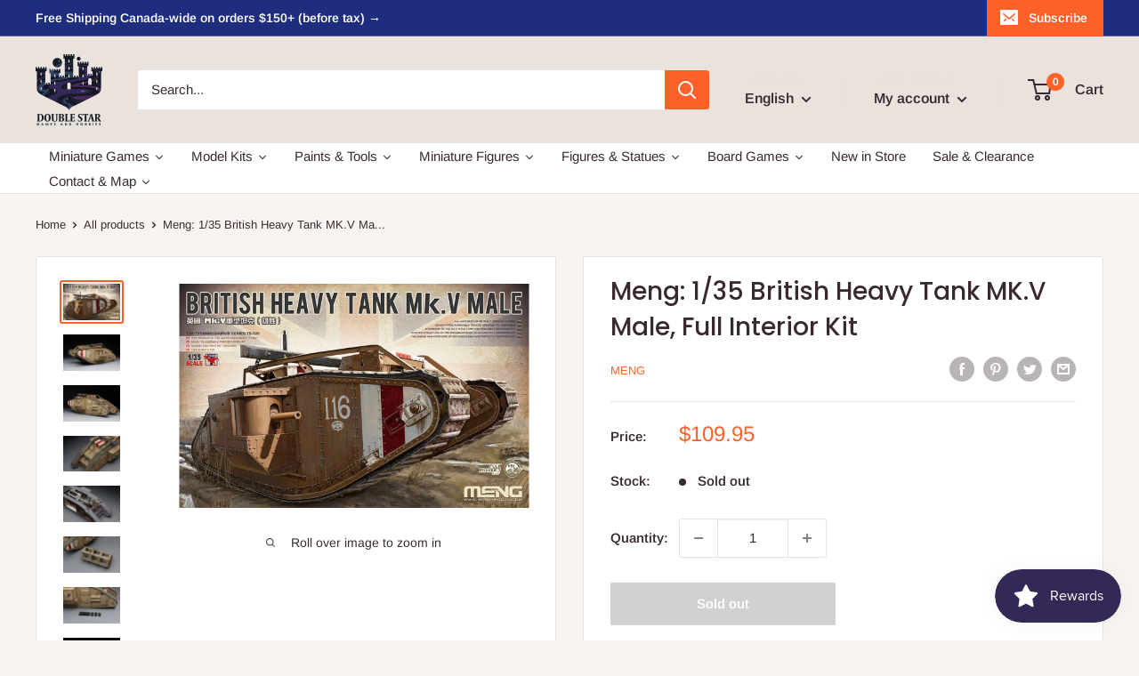

--- FILE ---
content_type: text/html; charset=utf-8
request_url: https://doublestarhobby.com/products/1-35-british-heavy-tank-mk-v-male-full-interior-kit
body_size: 71026
content:
<!doctype html>

<html class="no-js" lang="en">
  <head>
    


<link rel="preload" as="image" href="//doublestarhobby.com/cdn/shop/products/610-TS-020_800x.jpg?v=1679249870">




<link rel="preconnect" href="//fonts.shopifycdn.com/" crossorigin>
<link rel="preconnect" href="//cdn.shopify.com/" crossorigin>
<link rel="preconnect" href="//v.shopify.com/" crossorigin>
<link rel="dns-prefetch" href="//doublestarhobby.com" crossorigin>
<link rel="dns-prefetch" href="//double-star-games-and-hobbies.myshopify.com" crossorigin>
<link rel="dns-prefetch" href="//cdn.shopify.com" crossorigin>
<link rel="dns-prefetch" href="//v.shopify.com" crossorigin>
<link rel="dns-prefetch" href="//fonts.shopifycdn.com" crossorigin>

    <script>
  YETT_BLACKLIST = [/pay.google.com/,/productreviews/]
  !function(t,e){"object"==typeof exports&&"undefined"!=typeof module?e(exports):"function"==typeof define&&define.amd?define(["exports"],e):e(t.yett={})}(this,function(t){"use strict";var e={blacklist:window.YETT_BLACKLIST,whitelist:window.YETT_WHITELIST},r={blacklisted:[]},n=function(t,r){return t&&(!r||"javascript/blocked"!==r)&&(!e.blacklist||e.blacklist.some(function(e){return e.test(t)}))&&(!e.whitelist||e.whitelist.every(function(e){return!e.test(t)}))},i=function(t){var r=t.getAttribute("src");return e.blacklist&&e.blacklist.every(function(t){return!t.test(r)})||e.whitelist&&e.whitelist.some(function(t){return t.test(r)})},c=new MutationObserver(function(t){t.forEach(function(t){for(var e=t.addedNodes,i=function(t){var i=e[t];if(1===i.nodeType&&"SCRIPT"===i.tagName){var c=i.src,o=i.type;if(n(c,o)){r.blacklisted.push(i.cloneNode()),i.type="javascript/blocked";i.addEventListener("beforescriptexecute",function t(e){"javascript/blocked"===i.getAttribute("type")&&e.preventDefault(),i.removeEventListener("beforescriptexecute",t)}),i.parentElement.removeChild(i)}}},c=0;c<e.length;c++)i(c)})});c.observe(document.documentElement,{childList:!0,subtree:!0});var o=document.createElement;document.createElement=function(){for(var t=arguments.length,e=Array(t),r=0;r<t;r++)e[r]=arguments[r];if("script"!==e[0].toLowerCase())return o.bind(document).apply(void 0,e);var i=o.bind(document).apply(void 0,e),c=i.setAttribute.bind(i);return Object.defineProperties(i,{src:{get:function(){return i.getAttribute("src")},set:function(t){return n(t,i.type)&&c("type","javascript/blocked"),c("src",t),!0}},type:{set:function(t){var e=n(i.src,i.type)?"javascript/blocked":t;return c("type",e),!0}}}),i.setAttribute=function(t,e){"type"===t||"src"===t?i[t]=e:HTMLScriptElement.prototype.setAttribute.call(i,t,e)},i};var l=function(t){if(Array.isArray(t)){for(var e=0,r=Array(t.length);e<t.length;e++)r[e]=t[e];return r}return Array.from(t)},a=new RegExp("[|\\{}()[\\]^$+*?.]","g");t.unblock=function(){for(var t=arguments.length,n=Array(t),o=0;o<t;o++)n[o]=arguments[o];n.length<1?(e.blacklist=[],e.whitelist=[]):(e.blacklist&&(e.blacklist=e.blacklist.filter(function(t){return n.every(function(e){return!t.test(e)})})),e.whitelist&&(e.whitelist=[].concat(l(e.whitelist),l(n.map(function(t){var r=".*"+t.replace(a,"\\$&")+".*";return e.whitelist.find(function(t){return t.toString()===r.toString()})?null:new RegExp(r)}).filter(Boolean)))));for(var s=document.querySelectorAll('script[type="javascript/blocked"]'),u=0;u<s.length;u++){var p=s[u];i(p)&&(p.type="application/javascript",r.blacklisted.push(p),p.parentElement.removeChild(p))}var d=0;[].concat(l(r.blacklisted)).forEach(function(t,e){if(i(t)){var n=document.createElement("script");n.setAttribute("src",t.src),n.setAttribute("type","application/javascript"),document.head.appendChild(n),r.blacklisted.splice(e-d,1),d++}}),e.blacklist&&e.blacklist.length<1&&c.disconnect()},Object.defineProperty(t,"__esModule",{value:!0})});
</script>
    <meta charset="utf-8">
    <meta name="viewport" content="width=device-width, initial-scale=1.0, height=device-height, minimum-scale=1.0, maximum-scale=1.0">
    <meta name="theme-color" content="#ff6128"><title>Meng: 1/35 British Heavy Tank MK.V Male, Full Interior Kit
</title><meta name="description" content="The British Mk.V heavy tank (male) was an upgrade version of the Mk.IV tank. It kept the unique rhomboid shape of Mark series tanks and it’s also the last mass production version. This vehicle was 8.05m long, 3.91m wide and 29t heavy. Thanks to the epicyclic gearbox, only one driver was needed to drive the new tank. Th"><link rel="canonical" href="https://doublestarhobby.com/products/1-35-british-heavy-tank-mk-v-male-full-interior-kit"><link rel="shortcut icon" href="//doublestarhobby.com/cdn/shop/files/Untitled-1_96x96.png?v=1676091036" type="image/png"><link rel="preload" as="style" href="//doublestarhobby.com/cdn/shop/t/8/assets/theme.css?v=175439034743173969071683101287">
    <link rel="preload" as="script" href="//doublestarhobby.com/cdn/shop/t/8/assets/theme.js?v=34468674245000056491683101287">
    <link rel="preconnect" href="https://cdn.shopify.com">
    <link rel="preconnect" href="https://fonts.shopifycdn.com">
    <link rel="dns-prefetch" href="https://productreviews.shopifycdn.com">
    <link rel="dns-prefetch" href="https://ajax.googleapis.com">
    <link rel="dns-prefetch" href="https://maps.googleapis.com">
    <link rel="dns-prefetch" href="https://maps.gstatic.com">

    <meta property="og:type" content="product">
  <meta property="og:title" content="Meng: 1/35 British Heavy Tank MK.V Male, Full Interior Kit"><meta property="og:image" content="http://doublestarhobby.com/cdn/shop/products/610-TS-020.jpg?v=1679249870">
    <meta property="og:image:secure_url" content="https://doublestarhobby.com/cdn/shop/products/610-TS-020.jpg?v=1679249870">
    <meta property="og:image:width" content="640">
    <meta property="og:image:height" content="412"><meta property="product:price:amount" content="109.95">
  <meta property="product:price:currency" content="CAD"><meta property="og:description" content="The British Mk.V heavy tank (male) was an upgrade version of the Mk.IV tank. It kept the unique rhomboid shape of Mark series tanks and it’s also the last mass production version. This vehicle was 8.05m long, 3.91m wide and 29t heavy. Thanks to the epicyclic gearbox, only one driver was needed to drive the new tank. Th"><meta property="og:url" content="https://doublestarhobby.com/products/1-35-british-heavy-tank-mk-v-male-full-interior-kit">
<meta property="og:site_name" content="Double Star Games And Hobbies"><meta name="twitter:card" content="summary"><meta name="twitter:title" content="Meng: 1/35 British Heavy Tank MK.V Male, Full Interior Kit">
  <meta name="twitter:description" content="The British Mk.V heavy tank (male) was an upgrade version of the Mk.IV tank. It kept the unique rhomboid shape of Mark series tanks and it’s also the last mass production version. This vehicle was 8.05m long, 3.91m wide and 29t heavy. Thanks to the epicyclic gearbox, only one driver was needed to drive the new tank. The tank was powered by a 150hp Ricardo 6 cylinder in-line petrol engine and could drive continuously for 10 hours. The Mk.V tank (male) was fitted with two 57mm QF six-pounders and four Hotchkiss Mk.I machine guns. Mk.V tanks were first used in the Battle of Hamel in 1918, when they contributed to a successful assault by Australian units on the German lines.   KIT INFO This 1/35 scale British Heavy Tank Mk.V Male model kit realistically replicates the tank’s riveted rhomboid hull.">
  <meta name="twitter:image" content="https://doublestarhobby.com/cdn/shop/products/610-TS-020_600x600_crop_center.jpg?v=1679249870">
    <link rel="preload" href="//doublestarhobby.com/cdn/fonts/poppins/poppins_n5.ad5b4b72b59a00358afc706450c864c3c8323842.woff2" as="font" type="font/woff2" crossorigin><link rel="preload" href="//doublestarhobby.com/cdn/fonts/arimo/arimo_n4.a7efb558ca22d2002248bbe6f302a98edee38e35.woff2" as="font" type="font/woff2" crossorigin><style>
  @font-face {
  font-family: Poppins;
  font-weight: 500;
  font-style: normal;
  font-display: swap;
  src: url("//doublestarhobby.com/cdn/fonts/poppins/poppins_n5.ad5b4b72b59a00358afc706450c864c3c8323842.woff2") format("woff2"),
       url("//doublestarhobby.com/cdn/fonts/poppins/poppins_n5.33757fdf985af2d24b32fcd84c9a09224d4b2c39.woff") format("woff");
}

  @font-face {
  font-family: Arimo;
  font-weight: 400;
  font-style: normal;
  font-display: swap;
  src: url("//doublestarhobby.com/cdn/fonts/arimo/arimo_n4.a7efb558ca22d2002248bbe6f302a98edee38e35.woff2") format("woff2"),
       url("//doublestarhobby.com/cdn/fonts/arimo/arimo_n4.0da809f7d1d5ede2a73be7094ac00741efdb6387.woff") format("woff");
}

@font-face {
  font-family: Arimo;
  font-weight: 600;
  font-style: normal;
  font-display: swap;
  src: url("//doublestarhobby.com/cdn/fonts/arimo/arimo_n6.9c18b0befd86597f319b7d7f925727d04c262b32.woff2") format("woff2"),
       url("//doublestarhobby.com/cdn/fonts/arimo/arimo_n6.422bf6679b81a8bfb1b25d19299a53688390c2b9.woff") format("woff");
}

@font-face {
  font-family: Poppins;
  font-weight: 500;
  font-style: italic;
  font-display: swap;
  src: url("//doublestarhobby.com/cdn/fonts/poppins/poppins_i5.6acfce842c096080e34792078ef3cb7c3aad24d4.woff2") format("woff2"),
       url("//doublestarhobby.com/cdn/fonts/poppins/poppins_i5.a49113e4fe0ad7fd7716bd237f1602cbec299b3c.woff") format("woff");
}


  @font-face {
  font-family: Arimo;
  font-weight: 700;
  font-style: normal;
  font-display: swap;
  src: url("//doublestarhobby.com/cdn/fonts/arimo/arimo_n7.1d2d0638e6a1228d86beb0e10006e3280ccb2d04.woff2") format("woff2"),
       url("//doublestarhobby.com/cdn/fonts/arimo/arimo_n7.f4b9139e8eac4a17b38b8707044c20f54c3be479.woff") format("woff");
}

  @font-face {
  font-family: Arimo;
  font-weight: 400;
  font-style: italic;
  font-display: swap;
  src: url("//doublestarhobby.com/cdn/fonts/arimo/arimo_i4.438ddb21a1b98c7230698d70dc1a21df235701b2.woff2") format("woff2"),
       url("//doublestarhobby.com/cdn/fonts/arimo/arimo_i4.0e1908a0dc1ec32fabb5a03a0c9ee2083f82e3d7.woff") format("woff");
}

  @font-face {
  font-family: Arimo;
  font-weight: 700;
  font-style: italic;
  font-display: swap;
  src: url("//doublestarhobby.com/cdn/fonts/arimo/arimo_i7.b9f09537c29041ec8d51f8cdb7c9b8e4f1f82cb1.woff2") format("woff2"),
       url("//doublestarhobby.com/cdn/fonts/arimo/arimo_i7.ec659fc855f754fd0b1bd052e606bba1058f73da.woff") format("woff");
}


  :root {
    --default-text-font-size : 15px;
    --base-text-font-size    : 15px;
    --heading-font-family    : Poppins, sans-serif;
    --heading-font-weight    : 500;
    --heading-font-style     : normal;
    --text-font-family       : Arimo, sans-serif;
    --text-font-weight       : 400;
    --text-font-style        : normal;
    --text-font-bolder-weight: 600;
    --text-link-decoration   : underline;

    --text-color               : #3a2a2f;
    --text-color-rgb           : 58, 42, 47;
    --heading-color            : #3a2a2f;
    --border-color             : #e7e2de;
    --border-color-rgb         : 231, 226, 222;
    --form-border-color        : #dcd5cf;
    --accent-color             : #ff6128;
    --accent-color-rgb         : 255, 97, 40;
    --link-color               : #ff6128;
    --link-color-hover         : #da3a00;
    --background               : #f7f4f2;
    --secondary-background     : #ffffff;
    --secondary-background-rgb : 255, 255, 255;
    --accent-background        : rgba(255, 97, 40, 0.08);

    --input-background: #ffffff;

    --error-color       : #f71b1b;
    --error-background  : rgba(247, 27, 27, 0.07);
    --success-color     : #48b448;
    --success-background: rgba(72, 180, 72, 0.11);

    --primary-button-background      : #ff6128;
    --primary-button-background-rgb  : 255, 97, 40;
    --primary-button-text-color      : #ffffff;
    --secondary-button-background    : #3a2a2f;
    --secondary-button-background-rgb: 58, 42, 47;
    --secondary-button-text-color    : #ffffff;

    --header-background      : #e9e2dd;
    --header-text-color      : #3a2a2f;
    --header-light-text-color: #e9e2dd;
    --header-border-color    : rgba(233, 226, 221, 0.3);
    --header-accent-color    : #ff6128;

    --footer-background-color:    #f7f4f2;
    --footer-heading-text-color:  #3a2a2f;
    --footer-body-text-color:     #3a2a2f;
    --footer-body-text-color-rgb: 58, 42, 47;
    --footer-accent-color:        #ff6128;
    --footer-accent-color-rgb:    255, 97, 40;
    --footer-border:              1px solid var(--border-color);
    
    --flickity-arrow-color: #bcaea3;--product-on-sale-accent           : #ee0000;
    --product-on-sale-accent-rgb       : 238, 0, 0;
    --product-on-sale-color            : #ffffff;
    --product-in-stock-color           : #008a00;
    --product-low-stock-color          : #ee0000;
    --product-sold-out-color           : #d1d1d4;
    --product-custom-label-1-background: #ff6128;
    --product-custom-label-1-color     : #ffffff;
    --product-custom-label-2-background: #a95ebe;
    --product-custom-label-2-color     : #ffffff;
    --product-review-star-color        : #ffb647;

    --mobile-container-gutter : 20px;
    --desktop-container-gutter: 40px;

    /* Shopify related variables */
    --payment-terms-background-color: #f7f4f2;
  }
</style>

<script>
  // IE11 does not have support for CSS variables, so we have to polyfill them
  if (!(((window || {}).CSS || {}).supports && window.CSS.supports('(--a: 0)'))) {
    const script = document.createElement('script');
    script.type = 'text/javascript';
    script.src = 'https://cdn.jsdelivr.net/npm/css-vars-ponyfill@2';
    script.onload = function() {
      cssVars({});
    };

    document.getElementsByTagName('head')[0].appendChild(script);
  }
</script>


    <script>window.performance && window.performance.mark && window.performance.mark('shopify.content_for_header.start');</script><meta name="google-site-verification" content="Jhfe0RfWCksYEl32IdsDacXsg4c1604DRkpASejQZCk">
<meta id="shopify-digital-wallet" name="shopify-digital-wallet" content="/68943544640/digital_wallets/dialog">
<meta name="shopify-checkout-api-token" content="4c742dd4aeaaf2b356be5a1b1dd005c1">
<meta id="in-context-paypal-metadata" data-shop-id="68943544640" data-venmo-supported="false" data-environment="production" data-locale="en_US" data-paypal-v4="true" data-currency="CAD">
<link rel="alternate" hreflang="x-default" href="https://doublestarhobby.com/products/1-35-british-heavy-tank-mk-v-male-full-interior-kit">
<link rel="alternate" hreflang="en" href="https://doublestarhobby.com/products/1-35-british-heavy-tank-mk-v-male-full-interior-kit">
<link rel="alternate" hreflang="fr" href="https://doublestarhobby.com/fr/products/1-35-british-heavy-tank-mk-v-male-full-interior-kit">
<link rel="alternate" type="application/json+oembed" href="https://doublestarhobby.com/products/1-35-british-heavy-tank-mk-v-male-full-interior-kit.oembed">
<script async="async" src="/checkouts/internal/preloads.js?locale=en-CA"></script>
<link rel="preconnect" href="https://shop.app" crossorigin="anonymous">
<script async="async" src="https://shop.app/checkouts/internal/preloads.js?locale=en-CA&shop_id=68943544640" crossorigin="anonymous"></script>
<script id="apple-pay-shop-capabilities" type="application/json">{"shopId":68943544640,"countryCode":"CA","currencyCode":"CAD","merchantCapabilities":["supports3DS"],"merchantId":"gid:\/\/shopify\/Shop\/68943544640","merchantName":"Double Star Games And Hobbies","requiredBillingContactFields":["postalAddress","email","phone"],"requiredShippingContactFields":["postalAddress","email","phone"],"shippingType":"shipping","supportedNetworks":["visa","masterCard","amex","discover","interac","jcb"],"total":{"type":"pending","label":"Double Star Games And Hobbies","amount":"1.00"},"shopifyPaymentsEnabled":true,"supportsSubscriptions":true}</script>
<script id="shopify-features" type="application/json">{"accessToken":"4c742dd4aeaaf2b356be5a1b1dd005c1","betas":["rich-media-storefront-analytics"],"domain":"doublestarhobby.com","predictiveSearch":true,"shopId":68943544640,"locale":"en"}</script>
<script>var Shopify = Shopify || {};
Shopify.shop = "double-star-games-and-hobbies.myshopify.com";
Shopify.locale = "en";
Shopify.currency = {"active":"CAD","rate":"1.0"};
Shopify.country = "CA";
Shopify.theme = {"name":"MeroxIO Optimized ","id":149445411136,"schema_name":"Warehouse","schema_version":"4.0.2","theme_store_id":871,"role":"main"};
Shopify.theme.handle = "null";
Shopify.theme.style = {"id":null,"handle":null};
Shopify.cdnHost = "doublestarhobby.com/cdn";
Shopify.routes = Shopify.routes || {};
Shopify.routes.root = "/";</script>
<script type="module">!function(o){(o.Shopify=o.Shopify||{}).modules=!0}(window);</script>
<script>!function(o){function n(){var o=[];function n(){o.push(Array.prototype.slice.apply(arguments))}return n.q=o,n}var t=o.Shopify=o.Shopify||{};t.loadFeatures=n(),t.autoloadFeatures=n()}(window);</script>
<script>
  window.ShopifyPay = window.ShopifyPay || {};
  window.ShopifyPay.apiHost = "shop.app\/pay";
  window.ShopifyPay.redirectState = null;
</script>
<script id="shop-js-analytics" type="application/json">{"pageType":"product"}</script>
<script defer="defer" async type="module" src="//doublestarhobby.com/cdn/shopifycloud/shop-js/modules/v2/client.init-shop-cart-sync_BN7fPSNr.en.esm.js"></script>
<script defer="defer" async type="module" src="//doublestarhobby.com/cdn/shopifycloud/shop-js/modules/v2/chunk.common_Cbph3Kss.esm.js"></script>
<script defer="defer" async type="module" src="//doublestarhobby.com/cdn/shopifycloud/shop-js/modules/v2/chunk.modal_DKumMAJ1.esm.js"></script>
<script type="module">
  await import("//doublestarhobby.com/cdn/shopifycloud/shop-js/modules/v2/client.init-shop-cart-sync_BN7fPSNr.en.esm.js");
await import("//doublestarhobby.com/cdn/shopifycloud/shop-js/modules/v2/chunk.common_Cbph3Kss.esm.js");
await import("//doublestarhobby.com/cdn/shopifycloud/shop-js/modules/v2/chunk.modal_DKumMAJ1.esm.js");

  window.Shopify.SignInWithShop?.initShopCartSync?.({"fedCMEnabled":true,"windoidEnabled":true});

</script>
<script>
  window.Shopify = window.Shopify || {};
  if (!window.Shopify.featureAssets) window.Shopify.featureAssets = {};
  window.Shopify.featureAssets['shop-js'] = {"shop-cart-sync":["modules/v2/client.shop-cart-sync_CJVUk8Jm.en.esm.js","modules/v2/chunk.common_Cbph3Kss.esm.js","modules/v2/chunk.modal_DKumMAJ1.esm.js"],"init-fed-cm":["modules/v2/client.init-fed-cm_7Fvt41F4.en.esm.js","modules/v2/chunk.common_Cbph3Kss.esm.js","modules/v2/chunk.modal_DKumMAJ1.esm.js"],"init-shop-email-lookup-coordinator":["modules/v2/client.init-shop-email-lookup-coordinator_Cc088_bR.en.esm.js","modules/v2/chunk.common_Cbph3Kss.esm.js","modules/v2/chunk.modal_DKumMAJ1.esm.js"],"init-windoid":["modules/v2/client.init-windoid_hPopwJRj.en.esm.js","modules/v2/chunk.common_Cbph3Kss.esm.js","modules/v2/chunk.modal_DKumMAJ1.esm.js"],"shop-button":["modules/v2/client.shop-button_B0jaPSNF.en.esm.js","modules/v2/chunk.common_Cbph3Kss.esm.js","modules/v2/chunk.modal_DKumMAJ1.esm.js"],"shop-cash-offers":["modules/v2/client.shop-cash-offers_DPIskqss.en.esm.js","modules/v2/chunk.common_Cbph3Kss.esm.js","modules/v2/chunk.modal_DKumMAJ1.esm.js"],"shop-toast-manager":["modules/v2/client.shop-toast-manager_CK7RT69O.en.esm.js","modules/v2/chunk.common_Cbph3Kss.esm.js","modules/v2/chunk.modal_DKumMAJ1.esm.js"],"init-shop-cart-sync":["modules/v2/client.init-shop-cart-sync_BN7fPSNr.en.esm.js","modules/v2/chunk.common_Cbph3Kss.esm.js","modules/v2/chunk.modal_DKumMAJ1.esm.js"],"init-customer-accounts-sign-up":["modules/v2/client.init-customer-accounts-sign-up_CfPf4CXf.en.esm.js","modules/v2/client.shop-login-button_DeIztwXF.en.esm.js","modules/v2/chunk.common_Cbph3Kss.esm.js","modules/v2/chunk.modal_DKumMAJ1.esm.js"],"pay-button":["modules/v2/client.pay-button_CgIwFSYN.en.esm.js","modules/v2/chunk.common_Cbph3Kss.esm.js","modules/v2/chunk.modal_DKumMAJ1.esm.js"],"init-customer-accounts":["modules/v2/client.init-customer-accounts_DQ3x16JI.en.esm.js","modules/v2/client.shop-login-button_DeIztwXF.en.esm.js","modules/v2/chunk.common_Cbph3Kss.esm.js","modules/v2/chunk.modal_DKumMAJ1.esm.js"],"avatar":["modules/v2/client.avatar_BTnouDA3.en.esm.js"],"init-shop-for-new-customer-accounts":["modules/v2/client.init-shop-for-new-customer-accounts_CsZy_esa.en.esm.js","modules/v2/client.shop-login-button_DeIztwXF.en.esm.js","modules/v2/chunk.common_Cbph3Kss.esm.js","modules/v2/chunk.modal_DKumMAJ1.esm.js"],"shop-follow-button":["modules/v2/client.shop-follow-button_BRMJjgGd.en.esm.js","modules/v2/chunk.common_Cbph3Kss.esm.js","modules/v2/chunk.modal_DKumMAJ1.esm.js"],"checkout-modal":["modules/v2/client.checkout-modal_B9Drz_yf.en.esm.js","modules/v2/chunk.common_Cbph3Kss.esm.js","modules/v2/chunk.modal_DKumMAJ1.esm.js"],"shop-login-button":["modules/v2/client.shop-login-button_DeIztwXF.en.esm.js","modules/v2/chunk.common_Cbph3Kss.esm.js","modules/v2/chunk.modal_DKumMAJ1.esm.js"],"lead-capture":["modules/v2/client.lead-capture_DXYzFM3R.en.esm.js","modules/v2/chunk.common_Cbph3Kss.esm.js","modules/v2/chunk.modal_DKumMAJ1.esm.js"],"shop-login":["modules/v2/client.shop-login_CA5pJqmO.en.esm.js","modules/v2/chunk.common_Cbph3Kss.esm.js","modules/v2/chunk.modal_DKumMAJ1.esm.js"],"payment-terms":["modules/v2/client.payment-terms_BxzfvcZJ.en.esm.js","modules/v2/chunk.common_Cbph3Kss.esm.js","modules/v2/chunk.modal_DKumMAJ1.esm.js"]};
</script>
<script id="__st">var __st={"a":68943544640,"offset":-18000,"reqid":"f77f395c-af8c-4e04-b62f-da0db9738199-1769798410","pageurl":"doublestarhobby.com\/products\/1-35-british-heavy-tank-mk-v-male-full-interior-kit","u":"4cd7f7e8b476","p":"product","rtyp":"product","rid":8203338023232};</script>
<script>window.ShopifyPaypalV4VisibilityTracking = true;</script>
<script id="captcha-bootstrap">!function(){'use strict';const t='contact',e='account',n='new_comment',o=[[t,t],['blogs',n],['comments',n],[t,'customer']],c=[[e,'customer_login'],[e,'guest_login'],[e,'recover_customer_password'],[e,'create_customer']],r=t=>t.map((([t,e])=>`form[action*='/${t}']:not([data-nocaptcha='true']) input[name='form_type'][value='${e}']`)).join(','),a=t=>()=>t?[...document.querySelectorAll(t)].map((t=>t.form)):[];function s(){const t=[...o],e=r(t);return a(e)}const i='password',u='form_key',d=['recaptcha-v3-token','g-recaptcha-response','h-captcha-response',i],f=()=>{try{return window.sessionStorage}catch{return}},m='__shopify_v',_=t=>t.elements[u];function p(t,e,n=!1){try{const o=window.sessionStorage,c=JSON.parse(o.getItem(e)),{data:r}=function(t){const{data:e,action:n}=t;return t[m]||n?{data:e,action:n}:{data:t,action:n}}(c);for(const[e,n]of Object.entries(r))t.elements[e]&&(t.elements[e].value=n);n&&o.removeItem(e)}catch(o){console.error('form repopulation failed',{error:o})}}const l='form_type',E='cptcha';function T(t){t.dataset[E]=!0}const w=window,h=w.document,L='Shopify',v='ce_forms',y='captcha';let A=!1;((t,e)=>{const n=(g='f06e6c50-85a8-45c8-87d0-21a2b65856fe',I='https://cdn.shopify.com/shopifycloud/storefront-forms-hcaptcha/ce_storefront_forms_captcha_hcaptcha.v1.5.2.iife.js',D={infoText:'Protected by hCaptcha',privacyText:'Privacy',termsText:'Terms'},(t,e,n)=>{const o=w[L][v],c=o.bindForm;if(c)return c(t,g,e,D).then(n);var r;o.q.push([[t,g,e,D],n]),r=I,A||(h.body.append(Object.assign(h.createElement('script'),{id:'captcha-provider',async:!0,src:r})),A=!0)});var g,I,D;w[L]=w[L]||{},w[L][v]=w[L][v]||{},w[L][v].q=[],w[L][y]=w[L][y]||{},w[L][y].protect=function(t,e){n(t,void 0,e),T(t)},Object.freeze(w[L][y]),function(t,e,n,w,h,L){const[v,y,A,g]=function(t,e,n){const i=e?o:[],u=t?c:[],d=[...i,...u],f=r(d),m=r(i),_=r(d.filter((([t,e])=>n.includes(e))));return[a(f),a(m),a(_),s()]}(w,h,L),I=t=>{const e=t.target;return e instanceof HTMLFormElement?e:e&&e.form},D=t=>v().includes(t);t.addEventListener('submit',(t=>{const e=I(t);if(!e)return;const n=D(e)&&!e.dataset.hcaptchaBound&&!e.dataset.recaptchaBound,o=_(e),c=g().includes(e)&&(!o||!o.value);(n||c)&&t.preventDefault(),c&&!n&&(function(t){try{if(!f())return;!function(t){const e=f();if(!e)return;const n=_(t);if(!n)return;const o=n.value;o&&e.removeItem(o)}(t);const e=Array.from(Array(32),(()=>Math.random().toString(36)[2])).join('');!function(t,e){_(t)||t.append(Object.assign(document.createElement('input'),{type:'hidden',name:u})),t.elements[u].value=e}(t,e),function(t,e){const n=f();if(!n)return;const o=[...t.querySelectorAll(`input[type='${i}']`)].map((({name:t})=>t)),c=[...d,...o],r={};for(const[a,s]of new FormData(t).entries())c.includes(a)||(r[a]=s);n.setItem(e,JSON.stringify({[m]:1,action:t.action,data:r}))}(t,e)}catch(e){console.error('failed to persist form',e)}}(e),e.submit())}));const S=(t,e)=>{t&&!t.dataset[E]&&(n(t,e.some((e=>e===t))),T(t))};for(const o of['focusin','change'])t.addEventListener(o,(t=>{const e=I(t);D(e)&&S(e,y())}));const B=e.get('form_key'),M=e.get(l),P=B&&M;t.addEventListener('DOMContentLoaded',(()=>{const t=y();if(P)for(const e of t)e.elements[l].value===M&&p(e,B);[...new Set([...A(),...v().filter((t=>'true'===t.dataset.shopifyCaptcha))])].forEach((e=>S(e,t)))}))}(h,new URLSearchParams(w.location.search),n,t,e,['guest_login'])})(!0,!0)}();</script>
<script integrity="sha256-4kQ18oKyAcykRKYeNunJcIwy7WH5gtpwJnB7kiuLZ1E=" data-source-attribution="shopify.loadfeatures" defer="defer" src="//doublestarhobby.com/cdn/shopifycloud/storefront/assets/storefront/load_feature-a0a9edcb.js" crossorigin="anonymous"></script>
<script crossorigin="anonymous" defer="defer" src="//doublestarhobby.com/cdn/shopifycloud/storefront/assets/shopify_pay/storefront-65b4c6d7.js?v=20250812"></script>
<script data-source-attribution="shopify.dynamic_checkout.dynamic.init">var Shopify=Shopify||{};Shopify.PaymentButton=Shopify.PaymentButton||{isStorefrontPortableWallets:!0,init:function(){window.Shopify.PaymentButton.init=function(){};var t=document.createElement("script");t.src="https://doublestarhobby.com/cdn/shopifycloud/portable-wallets/latest/portable-wallets.en.js",t.type="module",document.head.appendChild(t)}};
</script>
<script data-source-attribution="shopify.dynamic_checkout.buyer_consent">
  function portableWalletsHideBuyerConsent(e){var t=document.getElementById("shopify-buyer-consent"),n=document.getElementById("shopify-subscription-policy-button");t&&n&&(t.classList.add("hidden"),t.setAttribute("aria-hidden","true"),n.removeEventListener("click",e))}function portableWalletsShowBuyerConsent(e){var t=document.getElementById("shopify-buyer-consent"),n=document.getElementById("shopify-subscription-policy-button");t&&n&&(t.classList.remove("hidden"),t.removeAttribute("aria-hidden"),n.addEventListener("click",e))}window.Shopify?.PaymentButton&&(window.Shopify.PaymentButton.hideBuyerConsent=portableWalletsHideBuyerConsent,window.Shopify.PaymentButton.showBuyerConsent=portableWalletsShowBuyerConsent);
</script>
<script>
  function portableWalletsCleanup(e){e&&e.src&&console.error("Failed to load portable wallets script "+e.src);var t=document.querySelectorAll("shopify-accelerated-checkout .shopify-payment-button__skeleton, shopify-accelerated-checkout-cart .wallet-cart-button__skeleton"),e=document.getElementById("shopify-buyer-consent");for(let e=0;e<t.length;e++)t[e].remove();e&&e.remove()}function portableWalletsNotLoadedAsModule(e){e instanceof ErrorEvent&&"string"==typeof e.message&&e.message.includes("import.meta")&&"string"==typeof e.filename&&e.filename.includes("portable-wallets")&&(window.removeEventListener("error",portableWalletsNotLoadedAsModule),window.Shopify.PaymentButton.failedToLoad=e,"loading"===document.readyState?document.addEventListener("DOMContentLoaded",window.Shopify.PaymentButton.init):window.Shopify.PaymentButton.init())}window.addEventListener("error",portableWalletsNotLoadedAsModule);
</script>

<script type="module" src="https://doublestarhobby.com/cdn/shopifycloud/portable-wallets/latest/portable-wallets.en.js" onError="portableWalletsCleanup(this)" crossorigin="anonymous"></script>
<script nomodule>
  document.addEventListener("DOMContentLoaded", portableWalletsCleanup);
</script>

<link id="shopify-accelerated-checkout-styles" rel="stylesheet" media="screen" href="https://doublestarhobby.com/cdn/shopifycloud/portable-wallets/latest/accelerated-checkout-backwards-compat.css" crossorigin="anonymous">
<style id="shopify-accelerated-checkout-cart">
        #shopify-buyer-consent {
  margin-top: 1em;
  display: inline-block;
  width: 100%;
}

#shopify-buyer-consent.hidden {
  display: none;
}

#shopify-subscription-policy-button {
  background: none;
  border: none;
  padding: 0;
  text-decoration: underline;
  font-size: inherit;
  cursor: pointer;
}

#shopify-subscription-policy-button::before {
  box-shadow: none;
}

      </style>

<script>window.performance && window.performance.mark && window.performance.mark('shopify.content_for_header.end');</script>

    <link rel="stylesheet" href="//doublestarhobby.com/cdn/shop/t/8/assets/theme.css?v=175439034743173969071683101287">

    
  <script type="application/ld+json">
  {
    "@context": "https://schema.org",
    "@type": "Product",
    "productID": 8203338023232,
    "offers": [{
          "@type": "Offer",
          "name": "Default Title",
          "availability":"https://schema.org/OutOfStock",
          "price": 109.95,
          "priceCurrency": "CAD",
          "priceValidUntil": "2026-02-09","sku": "MENG-TS-020",
            "gtin13": "4897038550753",
          "url": "/products/1-35-british-heavy-tank-mk-v-male-full-interior-kit?variant=44666705117504"
        }
],"brand": {
      "@type": "Brand",
      "name": "Meng"
    },
    "name": "Meng: 1\/35 British Heavy Tank MK.V Male, Full Interior Kit",
    "description": "The British Mk.V heavy tank (male) was an upgrade version of the Mk.IV tank. It kept the unique rhomboid shape of Mark series tanks and it’s also the last mass production version. This vehicle was 8.05m long, 3.91m wide and 29t heavy. Thanks to the epicyclic gearbox, only one driver was needed to drive the new tank. The tank was powered by a 150hp Ricardo 6 cylinder in-line petrol engine and could drive continuously for 10 hours. The Mk.V tank (male) was fitted with two 57mm QF six-pounders and four Hotchkiss Mk.I machine guns. Mk.V tanks were first used in the Battle of Hamel in 1918, when they contributed to a successful assault by Australian units on the German lines.\n \nKIT INFO\nThis 1\/35 scale British Heavy Tank Mk.V Male model kit realistically replicates the tank’s riveted rhomboid hull. All hatches can be built open or closed; cement-free workable tracks are easy to assemble; the engine and interiors of driver’s cabin are perfectly reproduced; sponsons of the Mk.V male tank are precisely represented. \nLength: 243mm   width: 112mm\n \nThis kit includes parts for the assembly of one plastic model kit.\nThe set requires both glue and paint in order to be completed.\nPaints and glue are not included.\nFor modelers aged 14 and older",
    "category": "Model Kit",
    "url": "/products/1-35-british-heavy-tank-mk-v-male-full-interior-kit",
    "sku": "MENG-TS-020",
    "image": {
      "@type": "ImageObject",
      "url": "https://doublestarhobby.com/cdn/shop/products/610-TS-020.jpg?v=1679249870&width=1024",
      "image": "https://doublestarhobby.com/cdn/shop/products/610-TS-020.jpg?v=1679249870&width=1024",
      "name": "",
      "width": "1024",
      "height": "1024"
    }
  }
  </script>



  <script type="application/ld+json">
  {
    "@context": "https://schema.org",
    "@type": "BreadcrumbList",
  "itemListElement": [{
      "@type": "ListItem",
      "position": 1,
      "name": "Home",
      "item": "https://doublestarhobby.com"
    },{
          "@type": "ListItem",
          "position": 2,
          "name": "Meng: 1\/35 British Heavy Tank MK.V Male, Full Interior Kit",
          "item": "https://doublestarhobby.com/products/1-35-british-heavy-tank-mk-v-male-full-interior-kit"
        }]
  }
  </script>



    <script>
      // This allows to expose several variables to the global scope, to be used in scripts
      window.theme = {
        pageType: "product",
        cartCount: 0,
        moneyFormat: "${{amount}}",
        moneyWithCurrencyFormat: "${{amount}} CAD",
        currencyCodeEnabled: false,
        showDiscount: true,
        discountMode: "percentage",
        cartType: "drawer"
      };

      window.routes = {
        rootUrl: "\/",
        rootUrlWithoutSlash: '',
        cartUrl: "\/cart",
        cartAddUrl: "\/cart\/add",
        cartChangeUrl: "\/cart\/change",
        searchUrl: "\/search",
        productRecommendationsUrl: "\/recommendations\/products"
      };

      window.languages = {
        productRegularPrice: "Regular price",
        productSalePrice: "Sale price",
        collectionOnSaleLabel: "Save {{savings}}",
        productFormUnavailable: "Unavailable",
        productFormAddToCart: "Add to cart",
        productFormPreOrder: "Pre-order",
        productFormSoldOut: "Sold out",
        productAdded: "Product has been added to your cart",
        productAddedShort: "Added!",
        shippingEstimatorNoResults: "No shipping could be found for your address.",
        shippingEstimatorOneResult: "There is one shipping rate for your address:",
        shippingEstimatorMultipleResults: "There are {{count}} shipping rates for your address:",
        shippingEstimatorErrors: "There are some errors:"
      };

      document.documentElement.className = document.documentElement.className.replace('no-js', 'js');
    </script><script src="//doublestarhobby.com/cdn/shop/t/8/assets/theme.js?v=34468674245000056491683101287" defer></script>
    <script src="//doublestarhobby.com/cdn/shop/t/8/assets/custom.js?v=102476495355921946141683101287" defer></script><script>
        (function () {
          window.onpageshow = function() {
            // We force re-freshing the cart content onpageshow, as most browsers will serve a cache copy when hitting the
            // back button, which cause staled data
            document.documentElement.dispatchEvent(new CustomEvent('cart:refresh', {
              bubbles: true,
              detail: {scrollToTop: false}
            }));
          };
        })();
      </script>




<script src="https://cdn.shopify.com/extensions/019b550e-b716-72e7-9762-eb3e5f41fedf/site-66/assets/bar.js" type="text/javascript" defer="defer"></script>
<script src="https://cdn.shopify.com/extensions/019c0eee-edaa-7efe-8d4d-9c5a39d5d323/smile-io-283/assets/smile-loader.js" type="text/javascript" defer="defer"></script>
<link href="https://cdn.shopify.com/extensions/019be676-a3e2-7f80-a970-dfd284e09496/sbisa-shopify-app-136/assets/app-embed-block.css" rel="stylesheet" type="text/css" media="all">
<link href="https://monorail-edge.shopifysvc.com" rel="dns-prefetch">
<script>(function(){if ("sendBeacon" in navigator && "performance" in window) {try {var session_token_from_headers = performance.getEntriesByType('navigation')[0].serverTiming.find(x => x.name == '_s').description;} catch {var session_token_from_headers = undefined;}var session_cookie_matches = document.cookie.match(/_shopify_s=([^;]*)/);var session_token_from_cookie = session_cookie_matches && session_cookie_matches.length === 2 ? session_cookie_matches[1] : "";var session_token = session_token_from_headers || session_token_from_cookie || "";function handle_abandonment_event(e) {var entries = performance.getEntries().filter(function(entry) {return /monorail-edge.shopifysvc.com/.test(entry.name);});if (!window.abandonment_tracked && entries.length === 0) {window.abandonment_tracked = true;var currentMs = Date.now();var navigation_start = performance.timing.navigationStart;var payload = {shop_id: 68943544640,url: window.location.href,navigation_start,duration: currentMs - navigation_start,session_token,page_type: "product"};window.navigator.sendBeacon("https://monorail-edge.shopifysvc.com/v1/produce", JSON.stringify({schema_id: "online_store_buyer_site_abandonment/1.1",payload: payload,metadata: {event_created_at_ms: currentMs,event_sent_at_ms: currentMs}}));}}window.addEventListener('pagehide', handle_abandonment_event);}}());</script>
<script id="web-pixels-manager-setup">(function e(e,d,r,n,o){if(void 0===o&&(o={}),!Boolean(null===(a=null===(i=window.Shopify)||void 0===i?void 0:i.analytics)||void 0===a?void 0:a.replayQueue)){var i,a;window.Shopify=window.Shopify||{};var t=window.Shopify;t.analytics=t.analytics||{};var s=t.analytics;s.replayQueue=[],s.publish=function(e,d,r){return s.replayQueue.push([e,d,r]),!0};try{self.performance.mark("wpm:start")}catch(e){}var l=function(){var e={modern:/Edge?\/(1{2}[4-9]|1[2-9]\d|[2-9]\d{2}|\d{4,})\.\d+(\.\d+|)|Firefox\/(1{2}[4-9]|1[2-9]\d|[2-9]\d{2}|\d{4,})\.\d+(\.\d+|)|Chrom(ium|e)\/(9{2}|\d{3,})\.\d+(\.\d+|)|(Maci|X1{2}).+ Version\/(15\.\d+|(1[6-9]|[2-9]\d|\d{3,})\.\d+)([,.]\d+|)( \(\w+\)|)( Mobile\/\w+|) Safari\/|Chrome.+OPR\/(9{2}|\d{3,})\.\d+\.\d+|(CPU[ +]OS|iPhone[ +]OS|CPU[ +]iPhone|CPU IPhone OS|CPU iPad OS)[ +]+(15[._]\d+|(1[6-9]|[2-9]\d|\d{3,})[._]\d+)([._]\d+|)|Android:?[ /-](13[3-9]|1[4-9]\d|[2-9]\d{2}|\d{4,})(\.\d+|)(\.\d+|)|Android.+Firefox\/(13[5-9]|1[4-9]\d|[2-9]\d{2}|\d{4,})\.\d+(\.\d+|)|Android.+Chrom(ium|e)\/(13[3-9]|1[4-9]\d|[2-9]\d{2}|\d{4,})\.\d+(\.\d+|)|SamsungBrowser\/([2-9]\d|\d{3,})\.\d+/,legacy:/Edge?\/(1[6-9]|[2-9]\d|\d{3,})\.\d+(\.\d+|)|Firefox\/(5[4-9]|[6-9]\d|\d{3,})\.\d+(\.\d+|)|Chrom(ium|e)\/(5[1-9]|[6-9]\d|\d{3,})\.\d+(\.\d+|)([\d.]+$|.*Safari\/(?![\d.]+ Edge\/[\d.]+$))|(Maci|X1{2}).+ Version\/(10\.\d+|(1[1-9]|[2-9]\d|\d{3,})\.\d+)([,.]\d+|)( \(\w+\)|)( Mobile\/\w+|) Safari\/|Chrome.+OPR\/(3[89]|[4-9]\d|\d{3,})\.\d+\.\d+|(CPU[ +]OS|iPhone[ +]OS|CPU[ +]iPhone|CPU IPhone OS|CPU iPad OS)[ +]+(10[._]\d+|(1[1-9]|[2-9]\d|\d{3,})[._]\d+)([._]\d+|)|Android:?[ /-](13[3-9]|1[4-9]\d|[2-9]\d{2}|\d{4,})(\.\d+|)(\.\d+|)|Mobile Safari.+OPR\/([89]\d|\d{3,})\.\d+\.\d+|Android.+Firefox\/(13[5-9]|1[4-9]\d|[2-9]\d{2}|\d{4,})\.\d+(\.\d+|)|Android.+Chrom(ium|e)\/(13[3-9]|1[4-9]\d|[2-9]\d{2}|\d{4,})\.\d+(\.\d+|)|Android.+(UC? ?Browser|UCWEB|U3)[ /]?(15\.([5-9]|\d{2,})|(1[6-9]|[2-9]\d|\d{3,})\.\d+)\.\d+|SamsungBrowser\/(5\.\d+|([6-9]|\d{2,})\.\d+)|Android.+MQ{2}Browser\/(14(\.(9|\d{2,})|)|(1[5-9]|[2-9]\d|\d{3,})(\.\d+|))(\.\d+|)|K[Aa][Ii]OS\/(3\.\d+|([4-9]|\d{2,})\.\d+)(\.\d+|)/},d=e.modern,r=e.legacy,n=navigator.userAgent;return n.match(d)?"modern":n.match(r)?"legacy":"unknown"}(),u="modern"===l?"modern":"legacy",c=(null!=n?n:{modern:"",legacy:""})[u],f=function(e){return[e.baseUrl,"/wpm","/b",e.hashVersion,"modern"===e.buildTarget?"m":"l",".js"].join("")}({baseUrl:d,hashVersion:r,buildTarget:u}),m=function(e){var d=e.version,r=e.bundleTarget,n=e.surface,o=e.pageUrl,i=e.monorailEndpoint;return{emit:function(e){var a=e.status,t=e.errorMsg,s=(new Date).getTime(),l=JSON.stringify({metadata:{event_sent_at_ms:s},events:[{schema_id:"web_pixels_manager_load/3.1",payload:{version:d,bundle_target:r,page_url:o,status:a,surface:n,error_msg:t},metadata:{event_created_at_ms:s}}]});if(!i)return console&&console.warn&&console.warn("[Web Pixels Manager] No Monorail endpoint provided, skipping logging."),!1;try{return self.navigator.sendBeacon.bind(self.navigator)(i,l)}catch(e){}var u=new XMLHttpRequest;try{return u.open("POST",i,!0),u.setRequestHeader("Content-Type","text/plain"),u.send(l),!0}catch(e){return console&&console.warn&&console.warn("[Web Pixels Manager] Got an unhandled error while logging to Monorail."),!1}}}}({version:r,bundleTarget:l,surface:e.surface,pageUrl:self.location.href,monorailEndpoint:e.monorailEndpoint});try{o.browserTarget=l,function(e){var d=e.src,r=e.async,n=void 0===r||r,o=e.onload,i=e.onerror,a=e.sri,t=e.scriptDataAttributes,s=void 0===t?{}:t,l=document.createElement("script"),u=document.querySelector("head"),c=document.querySelector("body");if(l.async=n,l.src=d,a&&(l.integrity=a,l.crossOrigin="anonymous"),s)for(var f in s)if(Object.prototype.hasOwnProperty.call(s,f))try{l.dataset[f]=s[f]}catch(e){}if(o&&l.addEventListener("load",o),i&&l.addEventListener("error",i),u)u.appendChild(l);else{if(!c)throw new Error("Did not find a head or body element to append the script");c.appendChild(l)}}({src:f,async:!0,onload:function(){if(!function(){var e,d;return Boolean(null===(d=null===(e=window.Shopify)||void 0===e?void 0:e.analytics)||void 0===d?void 0:d.initialized)}()){var d=window.webPixelsManager.init(e)||void 0;if(d){var r=window.Shopify.analytics;r.replayQueue.forEach((function(e){var r=e[0],n=e[1],o=e[2];d.publishCustomEvent(r,n,o)})),r.replayQueue=[],r.publish=d.publishCustomEvent,r.visitor=d.visitor,r.initialized=!0}}},onerror:function(){return m.emit({status:"failed",errorMsg:"".concat(f," has failed to load")})},sri:function(e){var d=/^sha384-[A-Za-z0-9+/=]+$/;return"string"==typeof e&&d.test(e)}(c)?c:"",scriptDataAttributes:o}),m.emit({status:"loading"})}catch(e){m.emit({status:"failed",errorMsg:(null==e?void 0:e.message)||"Unknown error"})}}})({shopId: 68943544640,storefrontBaseUrl: "https://doublestarhobby.com",extensionsBaseUrl: "https://extensions.shopifycdn.com/cdn/shopifycloud/web-pixels-manager",monorailEndpoint: "https://monorail-edge.shopifysvc.com/unstable/produce_batch",surface: "storefront-renderer",enabledBetaFlags: ["2dca8a86"],webPixelsConfigList: [{"id":"750551360","configuration":"{\"swymApiEndpoint\":\"https:\/\/swymstore-v3free-01.swymrelay.com\",\"swymTier\":\"v3free-01\"}","eventPayloadVersion":"v1","runtimeContext":"STRICT","scriptVersion":"5b6f6917e306bc7f24523662663331c0","type":"APP","apiClientId":1350849,"privacyPurposes":["ANALYTICS","MARKETING","PREFERENCES"],"dataSharingAdjustments":{"protectedCustomerApprovalScopes":["read_customer_email","read_customer_name","read_customer_personal_data","read_customer_phone"]}},{"id":"726958400","configuration":"{\"config\":\"{\\\"google_tag_ids\\\":[\\\"G-ZEVE0Q7G4M\\\",\\\"AW-11097301042\\\",\\\"GT-TQKC6JL\\\"],\\\"target_country\\\":\\\"CA\\\",\\\"gtag_events\\\":[{\\\"type\\\":\\\"search\\\",\\\"action_label\\\":[\\\"G-ZEVE0Q7G4M\\\",\\\"AW-11097301042\\\/V4JpCKrlnZgYELLAzasp\\\",\\\"G-Z5TYRZVDMV\\\"]},{\\\"type\\\":\\\"begin_checkout\\\",\\\"action_label\\\":[\\\"G-ZEVE0Q7G4M\\\",\\\"AW-11097301042\\\/KYMCCLDlnZgYELLAzasp\\\",\\\"G-Z5TYRZVDMV\\\"]},{\\\"type\\\":\\\"view_item\\\",\\\"action_label\\\":[\\\"G-ZEVE0Q7G4M\\\",\\\"AW-11097301042\\\/N7OOCKflnZgYELLAzasp\\\",\\\"MC-06TPQFJTDS\\\",\\\"G-Z5TYRZVDMV\\\"]},{\\\"type\\\":\\\"purchase\\\",\\\"action_label\\\":[\\\"G-ZEVE0Q7G4M\\\",\\\"AW-11097301042\\\/HnurCKHlnZgYELLAzasp\\\",\\\"MC-06TPQFJTDS\\\",\\\"G-Z5TYRZVDMV\\\"]},{\\\"type\\\":\\\"page_view\\\",\\\"action_label\\\":[\\\"G-ZEVE0Q7G4M\\\",\\\"AW-11097301042\\\/HHdVCKTlnZgYELLAzasp\\\",\\\"MC-06TPQFJTDS\\\",\\\"G-Z5TYRZVDMV\\\"]},{\\\"type\\\":\\\"add_payment_info\\\",\\\"action_label\\\":[\\\"G-ZEVE0Q7G4M\\\",\\\"AW-11097301042\\\/0jboCLPlnZgYELLAzasp\\\",\\\"G-Z5TYRZVDMV\\\"]},{\\\"type\\\":\\\"add_to_cart\\\",\\\"action_label\\\":[\\\"G-ZEVE0Q7G4M\\\",\\\"AW-11097301042\\\/CoQGCK3lnZgYELLAzasp\\\",\\\"G-Z5TYRZVDMV\\\"]}],\\\"enable_monitoring_mode\\\":false}\"}","eventPayloadVersion":"v1","runtimeContext":"OPEN","scriptVersion":"b2a88bafab3e21179ed38636efcd8a93","type":"APP","apiClientId":1780363,"privacyPurposes":[],"dataSharingAdjustments":{"protectedCustomerApprovalScopes":["read_customer_address","read_customer_email","read_customer_name","read_customer_personal_data","read_customer_phone"]}},{"id":"shopify-app-pixel","configuration":"{}","eventPayloadVersion":"v1","runtimeContext":"STRICT","scriptVersion":"0450","apiClientId":"shopify-pixel","type":"APP","privacyPurposes":["ANALYTICS","MARKETING"]},{"id":"shopify-custom-pixel","eventPayloadVersion":"v1","runtimeContext":"LAX","scriptVersion":"0450","apiClientId":"shopify-pixel","type":"CUSTOM","privacyPurposes":["ANALYTICS","MARKETING"]}],isMerchantRequest: false,initData: {"shop":{"name":"Double Star Games And Hobbies","paymentSettings":{"currencyCode":"CAD"},"myshopifyDomain":"double-star-games-and-hobbies.myshopify.com","countryCode":"CA","storefrontUrl":"https:\/\/doublestarhobby.com"},"customer":null,"cart":null,"checkout":null,"productVariants":[{"price":{"amount":109.95,"currencyCode":"CAD"},"product":{"title":"Meng: 1\/35 British Heavy Tank MK.V Male, Full Interior Kit","vendor":"Meng","id":"8203338023232","untranslatedTitle":"Meng: 1\/35 British Heavy Tank MK.V Male, Full Interior Kit","url":"\/products\/1-35-british-heavy-tank-mk-v-male-full-interior-kit","type":"Model Kit"},"id":"44666705117504","image":{"src":"\/\/doublestarhobby.com\/cdn\/shop\/products\/610-TS-020.jpg?v=1679249870"},"sku":"MENG-TS-020","title":"Default Title","untranslatedTitle":"Default Title"}],"purchasingCompany":null},},"https://doublestarhobby.com/cdn","1d2a099fw23dfb22ep557258f5m7a2edbae",{"modern":"","legacy":""},{"shopId":"68943544640","storefrontBaseUrl":"https:\/\/doublestarhobby.com","extensionBaseUrl":"https:\/\/extensions.shopifycdn.com\/cdn\/shopifycloud\/web-pixels-manager","surface":"storefront-renderer","enabledBetaFlags":"[\"2dca8a86\"]","isMerchantRequest":"false","hashVersion":"1d2a099fw23dfb22ep557258f5m7a2edbae","publish":"custom","events":"[[\"page_viewed\",{}],[\"product_viewed\",{\"productVariant\":{\"price\":{\"amount\":109.95,\"currencyCode\":\"CAD\"},\"product\":{\"title\":\"Meng: 1\/35 British Heavy Tank MK.V Male, Full Interior Kit\",\"vendor\":\"Meng\",\"id\":\"8203338023232\",\"untranslatedTitle\":\"Meng: 1\/35 British Heavy Tank MK.V Male, Full Interior Kit\",\"url\":\"\/products\/1-35-british-heavy-tank-mk-v-male-full-interior-kit\",\"type\":\"Model Kit\"},\"id\":\"44666705117504\",\"image\":{\"src\":\"\/\/doublestarhobby.com\/cdn\/shop\/products\/610-TS-020.jpg?v=1679249870\"},\"sku\":\"MENG-TS-020\",\"title\":\"Default Title\",\"untranslatedTitle\":\"Default Title\"}}]]"});</script><script>
  window.ShopifyAnalytics = window.ShopifyAnalytics || {};
  window.ShopifyAnalytics.meta = window.ShopifyAnalytics.meta || {};
  window.ShopifyAnalytics.meta.currency = 'CAD';
  var meta = {"product":{"id":8203338023232,"gid":"gid:\/\/shopify\/Product\/8203338023232","vendor":"Meng","type":"Model Kit","handle":"1-35-british-heavy-tank-mk-v-male-full-interior-kit","variants":[{"id":44666705117504,"price":10995,"name":"Meng: 1\/35 British Heavy Tank MK.V Male, Full Interior Kit","public_title":null,"sku":"MENG-TS-020"}],"remote":false},"page":{"pageType":"product","resourceType":"product","resourceId":8203338023232,"requestId":"f77f395c-af8c-4e04-b62f-da0db9738199-1769798410"}};
  for (var attr in meta) {
    window.ShopifyAnalytics.meta[attr] = meta[attr];
  }
</script>
<script class="analytics">
  (function () {
    var customDocumentWrite = function(content) {
      var jquery = null;

      if (window.jQuery) {
        jquery = window.jQuery;
      } else if (window.Checkout && window.Checkout.$) {
        jquery = window.Checkout.$;
      }

      if (jquery) {
        jquery('body').append(content);
      }
    };

    var hasLoggedConversion = function(token) {
      if (token) {
        return document.cookie.indexOf('loggedConversion=' + token) !== -1;
      }
      return false;
    }

    var setCookieIfConversion = function(token) {
      if (token) {
        var twoMonthsFromNow = new Date(Date.now());
        twoMonthsFromNow.setMonth(twoMonthsFromNow.getMonth() + 2);

        document.cookie = 'loggedConversion=' + token + '; expires=' + twoMonthsFromNow;
      }
    }

    var trekkie = window.ShopifyAnalytics.lib = window.trekkie = window.trekkie || [];
    if (trekkie.integrations) {
      return;
    }
    trekkie.methods = [
      'identify',
      'page',
      'ready',
      'track',
      'trackForm',
      'trackLink'
    ];
    trekkie.factory = function(method) {
      return function() {
        var args = Array.prototype.slice.call(arguments);
        args.unshift(method);
        trekkie.push(args);
        return trekkie;
      };
    };
    for (var i = 0; i < trekkie.methods.length; i++) {
      var key = trekkie.methods[i];
      trekkie[key] = trekkie.factory(key);
    }
    trekkie.load = function(config) {
      trekkie.config = config || {};
      trekkie.config.initialDocumentCookie = document.cookie;
      var first = document.getElementsByTagName('script')[0];
      var script = document.createElement('script');
      script.type = 'text/javascript';
      script.onerror = function(e) {
        var scriptFallback = document.createElement('script');
        scriptFallback.type = 'text/javascript';
        scriptFallback.onerror = function(error) {
                var Monorail = {
      produce: function produce(monorailDomain, schemaId, payload) {
        var currentMs = new Date().getTime();
        var event = {
          schema_id: schemaId,
          payload: payload,
          metadata: {
            event_created_at_ms: currentMs,
            event_sent_at_ms: currentMs
          }
        };
        return Monorail.sendRequest("https://" + monorailDomain + "/v1/produce", JSON.stringify(event));
      },
      sendRequest: function sendRequest(endpointUrl, payload) {
        // Try the sendBeacon API
        if (window && window.navigator && typeof window.navigator.sendBeacon === 'function' && typeof window.Blob === 'function' && !Monorail.isIos12()) {
          var blobData = new window.Blob([payload], {
            type: 'text/plain'
          });

          if (window.navigator.sendBeacon(endpointUrl, blobData)) {
            return true;
          } // sendBeacon was not successful

        } // XHR beacon

        var xhr = new XMLHttpRequest();

        try {
          xhr.open('POST', endpointUrl);
          xhr.setRequestHeader('Content-Type', 'text/plain');
          xhr.send(payload);
        } catch (e) {
          console.log(e);
        }

        return false;
      },
      isIos12: function isIos12() {
        return window.navigator.userAgent.lastIndexOf('iPhone; CPU iPhone OS 12_') !== -1 || window.navigator.userAgent.lastIndexOf('iPad; CPU OS 12_') !== -1;
      }
    };
    Monorail.produce('monorail-edge.shopifysvc.com',
      'trekkie_storefront_load_errors/1.1',
      {shop_id: 68943544640,
      theme_id: 149445411136,
      app_name: "storefront",
      context_url: window.location.href,
      source_url: "//doublestarhobby.com/cdn/s/trekkie.storefront.c59ea00e0474b293ae6629561379568a2d7c4bba.min.js"});

        };
        scriptFallback.async = true;
        scriptFallback.src = '//doublestarhobby.com/cdn/s/trekkie.storefront.c59ea00e0474b293ae6629561379568a2d7c4bba.min.js';
        first.parentNode.insertBefore(scriptFallback, first);
      };
      script.async = true;
      script.src = '//doublestarhobby.com/cdn/s/trekkie.storefront.c59ea00e0474b293ae6629561379568a2d7c4bba.min.js';
      first.parentNode.insertBefore(script, first);
    };
    trekkie.load(
      {"Trekkie":{"appName":"storefront","development":false,"defaultAttributes":{"shopId":68943544640,"isMerchantRequest":null,"themeId":149445411136,"themeCityHash":"14036789336862185875","contentLanguage":"en","currency":"CAD","eventMetadataId":"2b2e4a23-0fc7-46da-aaf2-4de449ba6c69"},"isServerSideCookieWritingEnabled":true,"monorailRegion":"shop_domain","enabledBetaFlags":["65f19447","b5387b81"]},"Session Attribution":{},"S2S":{"facebookCapiEnabled":false,"source":"trekkie-storefront-renderer","apiClientId":580111}}
    );

    var loaded = false;
    trekkie.ready(function() {
      if (loaded) return;
      loaded = true;

      window.ShopifyAnalytics.lib = window.trekkie;

      var originalDocumentWrite = document.write;
      document.write = customDocumentWrite;
      try { window.ShopifyAnalytics.merchantGoogleAnalytics.call(this); } catch(error) {};
      document.write = originalDocumentWrite;

      window.ShopifyAnalytics.lib.page(null,{"pageType":"product","resourceType":"product","resourceId":8203338023232,"requestId":"f77f395c-af8c-4e04-b62f-da0db9738199-1769798410","shopifyEmitted":true});

      var match = window.location.pathname.match(/checkouts\/(.+)\/(thank_you|post_purchase)/)
      var token = match? match[1]: undefined;
      if (!hasLoggedConversion(token)) {
        setCookieIfConversion(token);
        window.ShopifyAnalytics.lib.track("Viewed Product",{"currency":"CAD","variantId":44666705117504,"productId":8203338023232,"productGid":"gid:\/\/shopify\/Product\/8203338023232","name":"Meng: 1\/35 British Heavy Tank MK.V Male, Full Interior Kit","price":"109.95","sku":"MENG-TS-020","brand":"Meng","variant":null,"category":"Model Kit","nonInteraction":true,"remote":false},undefined,undefined,{"shopifyEmitted":true});
      window.ShopifyAnalytics.lib.track("monorail:\/\/trekkie_storefront_viewed_product\/1.1",{"currency":"CAD","variantId":44666705117504,"productId":8203338023232,"productGid":"gid:\/\/shopify\/Product\/8203338023232","name":"Meng: 1\/35 British Heavy Tank MK.V Male, Full Interior Kit","price":"109.95","sku":"MENG-TS-020","brand":"Meng","variant":null,"category":"Model Kit","nonInteraction":true,"remote":false,"referer":"https:\/\/doublestarhobby.com\/products\/1-35-british-heavy-tank-mk-v-male-full-interior-kit"});
      }
    });


        var eventsListenerScript = document.createElement('script');
        eventsListenerScript.async = true;
        eventsListenerScript.src = "//doublestarhobby.com/cdn/shopifycloud/storefront/assets/shop_events_listener-3da45d37.js";
        document.getElementsByTagName('head')[0].appendChild(eventsListenerScript);

})();</script>
<script
  defer
  src="https://doublestarhobby.com/cdn/shopifycloud/perf-kit/shopify-perf-kit-3.1.0.min.js"
  data-application="storefront-renderer"
  data-shop-id="68943544640"
  data-render-region="gcp-us-central1"
  data-page-type="product"
  data-theme-instance-id="149445411136"
  data-theme-name="Warehouse"
  data-theme-version="4.0.2"
  data-monorail-region="shop_domain"
  data-resource-timing-sampling-rate="10"
  data-shs="true"
  data-shs-beacon="true"
  data-shs-export-with-fetch="true"
  data-shs-logs-sample-rate="1"
  data-shs-beacon-endpoint="https://doublestarhobby.com/api/collect"
></script>
</head>

  <body class="warehouse--v4 features--animate-zoom template-product " data-instant-intensity="viewport"><svg class="visually-hidden">
      <linearGradient id="rating-star-gradient-half">
        <stop offset="50%" stop-color="var(--product-review-star-color)" />
        <stop offset="50%" stop-color="rgba(var(--text-color-rgb), .4)" stop-opacity="0.4" />
      </linearGradient>
    </svg>

    <a href="#main" class="visually-hidden skip-to-content">Skip to content</a>
    <span class="loading-bar"></span><!-- BEGIN sections: header-group -->
<div id="shopify-section-sections--18952684536128__announcement-bar" class="shopify-section shopify-section-group-header-group"><section data-section-id="sections--18952684536128__announcement-bar" data-section-type="announcement-bar" data-section-settings='{
  "showNewsletter": true
}'><div id="announcement-bar-newsletter" class="announcement-bar__newsletter hidden-phone" aria-hidden="true">
      <div class="container">
        <div class="announcement-bar__close-container">
          <button class="announcement-bar__close" data-action="toggle-newsletter">
            <span class="visually-hidden">Close</span><svg focusable="false" class="icon icon--close " viewBox="0 0 19 19" role="presentation">
      <path d="M9.1923882 8.39339828l7.7781745-7.7781746 1.4142136 1.41421357-7.7781746 7.77817459 7.7781746 7.77817456L16.9705627 19l-7.7781745-7.7781746L1.41421356 19 0 17.5857864l7.7781746-7.77817456L0 2.02943725 1.41421356.61522369 9.1923882 8.39339828z" fill="currentColor" fill-rule="evenodd"></path>
    </svg></button>
        </div>
      </div>

      <div class="container container--extra-narrow">
        <div class="announcement-bar__newsletter-inner"><h2 class="heading h1">Newsletter</h2><div class="rte">
              <p>Join our mailing list for the latest arrivals, deals, and more!</p>
            </div><div class="newsletter"><form method="post" action="/contact#newsletter-sections--18952684536128__announcement-bar" id="newsletter-sections--18952684536128__announcement-bar" accept-charset="UTF-8" class="form newsletter__form"><input type="hidden" name="form_type" value="customer" /><input type="hidden" name="utf8" value="✓" /><input type="hidden" name="contact[tags]" value="newsletter">
                <input type="hidden" name="contact[context]" value="announcement-bar">

                <div class="form__input-row">
                  <div class="form__input-wrapper form__input-wrapper--labelled">
                    <input type="email" id="announcement[contact][email]" name="contact[email]" class="form__field form__field--text" autofocus required>
                    <label for="announcement[contact][email]" class="form__floating-label">Your email</label>
                  </div>

                  <button type="submit" class="form__submit button button--primary">Subscribe</button>
                </div></form></div>
        </div>
      </div>
    </div><div class="announcement-bar">
    <div class="container">
      <div class="announcement-bar__inner"><a href="/pages/shipping-and-returns" class="announcement-bar__content announcement-bar__content--left">Free Shipping Canada-wide on orders $150+ (before tax) →</a><button type="button" class="announcement-bar__button hidden-phone" data-action="toggle-newsletter" aria-expanded="false" aria-controls="announcement-bar-newsletter"><svg focusable="false" class="icon icon--newsletter " viewBox="0 0 20 17" role="presentation">
      <path d="M19.1666667 0H.83333333C.37333333 0 0 .37995 0 .85v15.3c0 .47005.37333333.85.83333333.85H19.1666667c.46 0 .8333333-.37995.8333333-.85V.85c0-.47005-.3733333-.85-.8333333-.85zM7.20975004 10.8719018L5.3023283 12.7794369c-.14877889.1487878-.34409888.2235631-.53941886.2235631-.19531999 0-.39063998-.0747753-.53941887-.2235631-.29832076-.2983385-.29832076-.7805633 0-1.0789018L6.1309123 9.793l1.07883774 1.0789018zm8.56950946 1.9075351c-.1487789.1487878-.3440989.2235631-.5394189.2235631-.19532 0-.39064-.0747753-.5394189-.2235631L12.793 10.8719018 13.8718377 9.793l1.9074218 1.9075351c.2983207.2983385.2983207.7805633 0 1.0789018zm.9639048-7.45186267l-6.1248086 5.44429317c-.1706197.1516625-.3946127.2278826-.6186057.2278826-.223993 0-.447986-.0762201-.61860567-.2278826l-6.1248086-5.44429317c-.34211431-.30410267-.34211431-.79564457 0-1.09974723.34211431-.30410267.89509703-.30410267 1.23721134 0L9.99975 9.1222466l5.5062029-4.8944196c.3421143-.30410267.8950971-.30410267 1.2372114 0 .3421143.30410266.3421143.79564456 0 1.09974723z" fill="currentColor"></path>
    </svg>Subscribe</button></div>
    </div>
  </div>
</section>

<style>
  .announcement-bar {
    background: #1e2d7d;
    color: #ffffff;
  }
</style>

<script>document.documentElement.style.setProperty('--announcement-bar-button-width', document.querySelector('.announcement-bar__button').clientWidth + 'px');document.documentElement.style.setProperty('--announcement-bar-height', document.getElementById('shopify-section-sections--18952684536128__announcement-bar').clientHeight + 'px');
</script>

</div><div id="shopify-section-sections--18952684536128__header" class="shopify-section shopify-section-group-header-group shopify-section__header"><section data-section-id="sections--18952684536128__header" data-section-type="header" data-section-settings='{
  "navigationLayout": "inline",
  "desktopOpenTrigger": "hover",
  "useStickyHeader": true
}'>
  <header class="header header--inline " role="banner">
    <div class="container">
      <div class="header__inner"><nav class="header__mobile-nav hidden-lap-and-up">
            <button class="header__mobile-nav-toggle icon-state touch-area" data-action="toggle-menu" aria-expanded="false" aria-haspopup="true" aria-controls="mobile-menu" aria-label="Open menu">
              <span class="icon-state__primary"><svg focusable="false" class="icon icon--hamburger-mobile " viewBox="0 0 20 16" role="presentation">
      <path d="M0 14h20v2H0v-2zM0 0h20v2H0V0zm0 7h20v2H0V7z" fill="currentColor" fill-rule="evenodd"></path>
    </svg></span>
              <span class="icon-state__secondary"><svg focusable="false" class="icon icon--close " viewBox="0 0 19 19" role="presentation">
      <path d="M9.1923882 8.39339828l7.7781745-7.7781746 1.4142136 1.41421357-7.7781746 7.77817459 7.7781746 7.77817456L16.9705627 19l-7.7781745-7.7781746L1.41421356 19 0 17.5857864l7.7781746-7.77817456L0 2.02943725 1.41421356.61522369 9.1923882 8.39339828z" fill="currentColor" fill-rule="evenodd"></path>
    </svg></span>
            </button><div id="mobile-menu" class="mobile-menu" aria-hidden="true"><svg focusable="false" class="icon icon--nav-triangle-borderless " viewBox="0 0 20 9" role="presentation">
      <path d="M.47108938 9c.2694725-.26871321.57077721-.56867841.90388257-.89986354C3.12384116 6.36134886 5.74788116 3.76338565 9.2467995.30653888c.4145057-.4095171 1.0844277-.40860098 1.4977971.00205122L19.4935156 9H.47108938z" fill="#ffffff"></path>
    </svg><div class="mobile-menu__inner">
    <div class="mobile-menu__panel">
      <div class="mobile-menu__section">
        <ul class="mobile-menu__nav" data-type="menu" role="list"><li class="mobile-menu__nav-item"><a href="/" class="mobile-menu__nav-link" data-type="menuitem">Dummy Variable</a></li></ul>
      </div><div class="mobile-menu__section mobile-menu__section--loose">
          <p class="mobile-menu__section-title heading h5">Need help?</p><div class="mobile-menu__help-wrapper"><svg focusable="false" class="icon icon--bi-email " viewBox="0 0 22 22" role="presentation">
      <g fill="none" fill-rule="evenodd">
        <path stroke="#ff6128" d="M.916667 10.08333367l3.66666667-2.65833334v4.65849997zm20.1666667 0L17.416667 7.42500033v4.65849997z"></path>
        <path stroke="#3a2a2f" stroke-width="2" d="M4.58333367 7.42500033L.916667 10.08333367V21.0833337h20.1666667V10.08333367L17.416667 7.42500033"></path>
        <path stroke="#3a2a2f" stroke-width="2" d="M4.58333367 12.1000003V.916667H17.416667v11.1833333m-16.5-2.01666663L21.0833337 21.0833337m0-11.00000003L11.0000003 15.5833337"></path>
        <path d="M8.25000033 5.50000033h5.49999997M8.25000033 9.166667h5.49999997" stroke="#ff6128" stroke-width="2" stroke-linecap="square"></path>
      </g>
    </svg><a href="mailto:shop@doublestarhobby.com">shop@doublestarhobby.com</a>
            </div></div></div></div>
</div></nav><div class="header__logo"><a href="/" class="header__logo-link"><span class="visually-hidden">Double Star Games And Hobbies</span>
              <img class="header__logo-image"
                   style="max-width: 75px"
                   width="400"
                   height="425"
                   src="//doublestarhobby.com/cdn/shop/files/DOUBLE_1000_1_75x@2x.png?v=1682452420"
                   alt="Double Star Games And Hobbies"></a></div><div class="header__search-bar-wrapper ">
          <form action="/search" method="get" role="search" class="search-bar"><div class="search-bar__top-wrapper">
              <div class="search-bar__top">
                <input type="hidden" name="type" value="product">

                <div class="search-bar__input-wrapper">
                  <input class="search-bar__input" type="text" name="q" autocomplete="off" autocorrect="off" aria-label="Search..." placeholder="Search...">
                  <button type="button" class="search-bar__input-clear hidden-lap-and-up" data-action="clear-input">
                    <span class="visually-hidden">Clear</span>
                    <svg focusable="false" class="icon icon--close " viewBox="0 0 19 19" role="presentation">
      <path d="M9.1923882 8.39339828l7.7781745-7.7781746 1.4142136 1.41421357-7.7781746 7.77817459 7.7781746 7.77817456L16.9705627 19l-7.7781745-7.7781746L1.41421356 19 0 17.5857864l7.7781746-7.77817456L0 2.02943725 1.41421356.61522369 9.1923882 8.39339828z" fill="currentColor" fill-rule="evenodd"></path>
    </svg>
                  </button>
                </div><button type="submit" class="search-bar__submit" aria-label="Search"><svg focusable="false" class="icon icon--search " viewBox="0 0 21 21" role="presentation">
      <g stroke-width="2" stroke="currentColor" fill="none" fill-rule="evenodd">
        <path d="M19 19l-5-5" stroke-linecap="square"></path>
        <circle cx="8.5" cy="8.5" r="7.5"></circle>
      </g>
    </svg><svg focusable="false" class="icon icon--search-loader " viewBox="0 0 64 64" role="presentation">
      <path opacity=".4" d="M23.8589104 1.05290547C40.92335108-3.43614731 58.45816642 6.79494359 62.94709453 23.8589104c4.48905278 17.06444068-5.74156424 34.59913135-22.80600493 39.08818413S5.54195825 57.2055303 1.05290547 40.1410896C-3.43602265 23.0771228 6.7944697 5.54195825 23.8589104 1.05290547zM38.6146353 57.1445143c13.8647142-3.64731754 22.17719655-17.89443541 18.529879-31.75914961-3.64743965-13.86517841-17.8944354-22.17719655-31.7591496-18.529879S3.20804604 24.7494569 6.8554857 38.6146353c3.64731753 13.8647142 17.8944354 22.17719655 31.7591496 18.529879z"></path>
      <path d="M1.05290547 40.1410896l5.80258022-1.5264543c3.64731754 13.8647142 17.89443541 22.17719655 31.75914961 18.529879l1.5264543 5.80258023C23.07664892 67.43614731 5.54195825 57.2055303 1.05290547 40.1410896z"></path>
    </svg></button>
              </div>

              <button type="button" class="search-bar__close-button hidden-tablet-and-up" data-action="unfix-search">
                <span class="search-bar__close-text">Close</span>
              </button>
            </div>

            <div class="search-bar__inner">
              <div class="search-bar__results" aria-hidden="true">
                <div class="skeleton-container"><div class="search-bar__result-item search-bar__result-item--skeleton">
                      <div class="search-bar__image-container">
                        <div class="aspect-ratio aspect-ratio--square">
                          <div class="skeleton-image"></div>
                        </div>
                      </div>

                      <div class="search-bar__item-info">
                        <div class="skeleton-paragraph">
                          <div class="skeleton-text"></div>
                          <div class="skeleton-text"></div>
                        </div>
                      </div>
                    </div><div class="search-bar__result-item search-bar__result-item--skeleton">
                      <div class="search-bar__image-container">
                        <div class="aspect-ratio aspect-ratio--square">
                          <div class="skeleton-image"></div>
                        </div>
                      </div>

                      <div class="search-bar__item-info">
                        <div class="skeleton-paragraph">
                          <div class="skeleton-text"></div>
                          <div class="skeleton-text"></div>
                        </div>
                      </div>
                    </div><div class="search-bar__result-item search-bar__result-item--skeleton">
                      <div class="search-bar__image-container">
                        <div class="aspect-ratio aspect-ratio--square">
                          <div class="skeleton-image"></div>
                        </div>
                      </div>

                      <div class="search-bar__item-info">
                        <div class="skeleton-paragraph">
                          <div class="skeleton-text"></div>
                          <div class="skeleton-text"></div>
                        </div>
                      </div>
                    </div></div>

                <div class="search-bar__results-inner"></div>
              </div></div>
          </form>
        </div><div class="header__action-list"><div class="header__action-item header__action-item--locale hidden-pocket"><form method="post" action="/localization" id="localization_form_header_locale" accept-charset="UTF-8" class="shopify-localization-form" enctype="multipart/form-data"><input type="hidden" name="form_type" value="localization" /><input type="hidden" name="utf8" value="✓" /><input type="hidden" name="_method" value="put" /><input type="hidden" name="return_to" value="/products/1-35-british-heavy-tank-mk-v-male-full-interior-kit" /><span class="header__action-item-title">Language</span>
                <input type="hidden" name="locale_code" value="en">

                <div class="header__action-item-content">
                  <button class="header__action-item-link" data-action="toggle-popover" aria-controls="desktop-locale-selector" aria-expanded="false">
                    <span class="locale-selector__value">English</span> <svg focusable="false" class="icon icon--arrow-bottom " viewBox="0 0 12 8" role="presentation">
      <path stroke="currentColor" stroke-width="2" d="M10 2L6 6 2 2" fill="none" stroke-linecap="square"></path>
    </svg>
                  </button>

                  <div id="desktop-locale-selector" class="popover popover--locale" aria-hidden="true"><svg focusable="false" class="icon icon--nav-triangle-borderless " viewBox="0 0 20 9" role="presentation">
      <path d="M.47108938 9c.2694725-.26871321.57077721-.56867841.90388257-.89986354C3.12384116 6.36134886 5.74788116 3.76338565 9.2467995.30653888c.4145057-.4095171 1.0844277-.40860098 1.4977971.00205122L19.4935156 9H.47108938z" fill="#ffffff"></path>
    </svg><div class="popover__inner popover__inner--no-padding">
                      <ul class="popover__linklist" role="list"><li class="popover__linklist-item">
                            <button type="submit" name="locale_code" class="popover__link-item" value="en" aria-current="true">English</button>
                          </li><li class="popover__linklist-item">
                            <button type="submit" name="locale_code" class="popover__link-item" value="fr" >Français</button>
                          </li></ul>
                    </div>
                  </div></form></div>
            </div><div class="header__action-item hidden-tablet-and-up">
              <a class="header__action-item-link" href="/search" data-action="toggle-search" aria-expanded="false" aria-label="Open search"><svg focusable="false" class="icon icon--search " viewBox="0 0 21 21" role="presentation">
      <g stroke-width="2" stroke="currentColor" fill="none" fill-rule="evenodd">
        <path d="M19 19l-5-5" stroke-linecap="square"></path>
        <circle cx="8.5" cy="8.5" r="7.5"></circle>
      </g>
    </svg></a>
            </div><div class="header__action-item header__action-item--account"><span class="header__action-item-title hidden-pocket hidden-lap">Login / Signup</span><div class="header__action-item-content">
                <a href="/account/login" class="header__action-item-link header__account-icon icon-state hidden-desk" aria-label="My account" aria-controls="account-popover" aria-expanded="false" data-action="toggle-popover" >
                  <span class="icon-state__primary"><svg focusable="false" class="icon icon--account " viewBox="0 0 20 22" role="presentation">
      <path d="M10 13c2.82 0 5.33.64 6.98 1.2A3 3 0 0 1 19 17.02V21H1v-3.97a3 3 0 0 1 2.03-2.84A22.35 22.35 0 0 1 10 13zm0 0c-2.76 0-5-3.24-5-6V6a5 5 0 0 1 10 0v1c0 2.76-2.24 6-5 6z" stroke="currentColor" stroke-width="2" fill="none"></path>
    </svg></span>
                  <span class="icon-state__secondary"><svg focusable="false" class="icon icon--close " viewBox="0 0 19 19" role="presentation">
      <path d="M9.1923882 8.39339828l7.7781745-7.7781746 1.4142136 1.41421357-7.7781746 7.77817459 7.7781746 7.77817456L16.9705627 19l-7.7781745-7.7781746L1.41421356 19 0 17.5857864l7.7781746-7.77817456L0 2.02943725 1.41421356.61522369 9.1923882 8.39339828z" fill="currentColor" fill-rule="evenodd"></path>
    </svg></span>
                </a>

                <a href="/account/login" class="header__action-item-link hidden-pocket hidden-lap" aria-controls="account-popover" aria-expanded="false" data-action="toggle-popover">
                  My account <svg focusable="false" class="icon icon--arrow-bottom " viewBox="0 0 12 8" role="presentation">
      <path stroke="currentColor" stroke-width="2" d="M10 2L6 6 2 2" fill="none" stroke-linecap="square"></path>
    </svg>
                </a>

                <div id="account-popover" class="popover popover--large popover--unlogged" aria-hidden="true"><svg focusable="false" class="icon icon--nav-triangle-borderless " viewBox="0 0 20 9" role="presentation">
      <path d="M.47108938 9c.2694725-.26871321.57077721-.56867841.90388257-.89986354C3.12384116 6.36134886 5.74788116 3.76338565 9.2467995.30653888c.4145057-.4095171 1.0844277-.40860098 1.4977971.00205122L19.4935156 9H.47108938z" fill="#ffffff"></path>
    </svg><div class="popover__panel-list"><div id="header-login-panel" class="popover__panel popover__panel--default is-selected">
                        <div class="popover__inner"><form method="post" action="/account/login" id="header_customer_login" accept-charset="UTF-8" data-login-with-shop-sign-in="true" name="login" class="form"><input type="hidden" name="form_type" value="customer_login" /><input type="hidden" name="utf8" value="✓" /><header class="popover__header">
                              <h2 class="popover__title heading">Login to my account</h2>
                              <p class="popover__legend">Enter your e-mail and password:</p>
                            </header>

                            <div class="form__input-wrapper form__input-wrapper--labelled">
                              <input type="email" id="login-customer[email]" class="form__field form__field--text" autocomplete="email" name="customer[email]" required="required">
                              <label for="login-customer[email]" class="form__floating-label">Email</label>
                            </div>

                            <div class="form__input-wrapper form__input-wrapper--labelled">
                              <input type="password" id="login-customer[password]" class="form__field form__field--text" name="customer[password]" required="required" autocomplete="current-password">
                              <label for="login-customer[password]" class="form__floating-label">Password</label>
                            </div>

                            <button type="submit" class="form__submit button button--primary button--full">Login</button></form><div class="popover__secondary-action">
                            <p>New customer? <a href="/account/register" class="link link--accented">Create your account</a></p>
                            <p>Lost password? <a href="/account#recover-password" aria-controls="header-recover-panel" class="link link--accented">Recover password</a></p>
                          </div>
                        </div>
                      </div><div id="header-recover-panel" class="popover__panel popover__panel--sliding">
                        <div class="popover__inner"><form method="post" action="/account/recover" accept-charset="UTF-8" name="recover" class="form"><input type="hidden" name="form_type" value="recover_customer_password" /><input type="hidden" name="utf8" value="✓" /><header class="popover__header">
                              <h2 class="popover__title heading">Recover password</h2>
                              <p class="popover__legend">Enter your email:</p>
                            </header>

                            <div class="form__input-wrapper form__input-wrapper--labelled">
                              <input type="email" id="recover-customer[recover_email]" class="form__field form__field--text" name="email" required="required">
                              <label for="recover-customer[recover_email]" class="form__floating-label">Email</label>
                            </div>

                            <button type="submit" class="form__submit button button--primary button--full">Recover</button></form><div class="popover__secondary-action">
                            <p>Remembered your password? <button data-action="show-popover-panel" aria-controls="header-login-panel" class="link link--accented">Back to login</button></p>
                          </div>
                        </div>
                      </div>
                    </div></div>
              </div>
            </div><div class="header__action-item header__action-item--cart">
            <a class="header__action-item-link header__cart-toggle" href="/cart" aria-controls="mini-cart" aria-expanded="false" data-action="toggle-mini-cart" data-no-instant>
              <div class="header__action-item-content">
                <div class="header__cart-icon icon-state" aria-expanded="false">
                  <span class="icon-state__primary"><svg focusable="false" class="icon icon--cart " viewBox="0 0 27 24" role="presentation">
      <g transform="translate(0 1)" stroke-width="2" stroke="currentColor" fill="none" fill-rule="evenodd">
        <circle stroke-linecap="square" cx="11" cy="20" r="2"></circle>
        <circle stroke-linecap="square" cx="22" cy="20" r="2"></circle>
        <path d="M7.31 5h18.27l-1.44 10H9.78L6.22 0H0"></path>
      </g>
    </svg><span class="header__cart-count">0</span>
                  </span>

                  <span class="icon-state__secondary"><svg focusable="false" class="icon icon--close " viewBox="0 0 19 19" role="presentation">
      <path d="M9.1923882 8.39339828l7.7781745-7.7781746 1.4142136 1.41421357-7.7781746 7.77817459 7.7781746 7.77817456L16.9705627 19l-7.7781745-7.7781746L1.41421356 19 0 17.5857864l7.7781746-7.77817456L0 2.02943725 1.41421356.61522369 9.1923882 8.39339828z" fill="currentColor" fill-rule="evenodd"></path>
    </svg></span>
                </div>

                <span class="hidden-pocket hidden-lap">Cart</span>
              </div>
            </a><form method="post" action="/cart" id="mini-cart" class="mini-cart" aria-hidden="true" novalidate="novalidate" data-item-count="0">
  <input type="hidden" name="attributes[collection_products_per_page]" value="">
  <input type="hidden" name="attributes[collection_layout]" value=""><svg focusable="false" class="icon icon--nav-triangle-borderless " viewBox="0 0 20 9" role="presentation">
      <path d="M.47108938 9c.2694725-.26871321.57077721-.56867841.90388257-.89986354C3.12384116 6.36134886 5.74788116 3.76338565 9.2467995.30653888c.4145057-.4095171 1.0844277-.40860098 1.4977971.00205122L19.4935156 9H.47108938z" fill="#ffffff"></path>
    </svg><div class="mini-cart__content mini-cart__content--empty"><p class="alert alert--tight alert--center text--strong">Spend <span>$150.00</span> more and get Canada-wide free shipping!</p><div class="mini-cart__empty-state"><svg focusable="false" width="81" height="70" viewBox="0 0 81 70">
      <g transform="translate(0 2)" stroke-width="4" stroke="#3a2a2f" fill="none" fill-rule="evenodd">
        <circle stroke-linecap="square" cx="34" cy="60" r="6"></circle>
        <circle stroke-linecap="square" cx="67" cy="60" r="6"></circle>
        <path d="M22.9360352 15h54.8070373l-4.3391876 30H30.3387146L19.6676025 0H.99560547"></path>
      </g>
    </svg><p class="heading h4">Your cart is empty</p>
      </div>

      <a href="/collections/all" class="button button--primary button--full">Shop our products</a>
    </div></form>
</div>
        </div>
      </div>
    </div>
  </header><nav class="nav-bar">
      <div class="nav-bar__inner">
        <div class="container">
          <ul class="nav-bar__linklist list--unstyled" data-type="menu" role="list"><li class="nav-bar__item"><a href="/" class="nav-bar__link link" data-type="menuitem">Dummy Variable</a></li></ul>
        </div>
      </div>
    </nav></section>

<style>
  :root {
    --header-is-sticky: 1;
    --header-inline-navigation: 1;
  }

  #shopify-section-sections--18952684536128__header {
    position: relative;
    z-index: 5;position: -webkit-sticky;
      position: sticky;
      top: 0;}.header__logo-image {
      max-width: 60px !important;
    }

    @media screen and (min-width: 641px) {
      .header__logo-image {
        max-width: 75px !important;
      }
    }@media screen and (min-width: 1000px) {
      .search-bar.is-expanded .search-bar__top {
        box-shadow: 0 -1px var(--border-color) inset;
      }
    }</style>

<script>
  document.documentElement.style.setProperty('--header-height', document.getElementById('shopify-section-sections--18952684536128__header').clientHeight + 'px');
</script>

</div>
<!-- END sections: header-group --><!-- BEGIN sections: overlay-group -->
<div id="shopify-section-sections--18952685420864__popups" class="shopify-section shopify-section-group-overlay-group"><div data-section-id="sections--18952685420864__popups" data-section-type="popups"></div>

</div><div id="shopify-section-sections--18952685420864__privacy-banner" class="shopify-section shopify-section-group-overlay-group"><privacy-banner class="cookie-bar" aria-hidden="true">
  <div class="container">
    <div class="cookie-bar__inner">
      <div class="cookie-bar__text rte"><p>Accept cookie?</p></div>

      <div class="cookie-bar__choice-container">
        <div class="button-group button-group--fit">
          <button type="button" class="cookie-bar__button button button--primary" data-action="accept-terms">Accept</button>
          <button type="button" class="cookie-bar__button button button--secondary" data-action="decline-terms">Decline</button>
        </div>
      </div>
    </div>
  </div>
</privacy-banner>


</div>
<!-- END sections: overlay-group --><main id="main" role="main">
      <div id="shopify-section-template--18952687780160__main" class="shopify-section"><section data-section-id="template--18952687780160__main" data-section-type="product" data-section-settings='{
  "showShippingEstimator": false,
  "showQuantitySelector": true,
  "showPaymentButton": true,
  "showInventoryQuantity": true,
  "lowInventoryThreshold": 0,
  "galleryTransitionEffect": "fade",
  "enableImageZoom": true,
  "zoomEffect": "outside",
  "enableVideoLooping": false,
  "productOptions": [&quot;Title&quot;],
  "enableHistoryState": true,
  "infoOverflowScroll": true,
  "isQuickView": false
}'><div class="container container--flush">
      <div class="page__sub-header">
        <nav aria-label="Breadcrumb" class="breadcrumb">
          <ol class="breadcrumb__list" role="list">
            <li class="breadcrumb__item">
              <a class="breadcrumb__link link" href="/">Home</a><svg focusable="false" class="icon icon--arrow-right " viewBox="0 0 8 12" role="presentation">
      <path stroke="currentColor" stroke-width="2" d="M2 2l4 4-4 4" fill="none" stroke-linecap="square"></path>
    </svg></li>

            <li class="breadcrumb__item"><a class="breadcrumb__link link" href="/collections/all">All products</a><svg focusable="false" class="icon icon--arrow-right " viewBox="0 0 8 12" role="presentation">
      <path stroke="currentColor" stroke-width="2" d="M2 2l4 4-4 4" fill="none" stroke-linecap="square"></path>
    </svg></li>

            <li class="breadcrumb__item">
              <span class="breadcrumb__link" aria-current="page">Meng: 1/35 British Heavy Tank MK.V Ma...</span>
            </li>
          </ol>
        </nav></div>

      <div class="product-block-list product-block-list--small">
        <div class="product-block-list__wrapper"><div class="product-block-list__item product-block-list__item--gallery">
              <div class="card">
    <div class="card__section card__section--tight">
      <div class="product-gallery product-gallery--with-thumbnails"><div class="product-gallery__carousel-wrapper">
          <div class="product-gallery__carousel product-gallery__carousel--zoomable" data-media-count="10" data-initial-media-id="33187823485248"><div class="product-gallery__carousel-item is-selected " tabindex="-1" data-media-id="33187823485248" data-media-type="image"  ><div class="product-gallery__size-limiter" style="max-width: 640px"><div class="aspect-ratio" style="padding-bottom: 64.375%">
                        
                        <img class="product-gallery__image" width="640" data-zoom="//doublestarhobby.com/cdn/shop/products/610-TS-020.jpg?v=1679249870&width=1800" data-zoom-width="640" src="//doublestarhobby.com/cdn/shop/products/610-TS-020_800x.jpg?v=1679249870">
                          
                      </div>
                    </div></div><div class="product-gallery__carousel-item  " tabindex="-1" data-media-id="33187823550784" data-media-type="image"  ><div class="product-gallery__size-limiter" style="max-width: 1500px"><div class="aspect-ratio" style="padding-bottom: 63.86666666666667%">
                         <img src="//doublestarhobby.com/cdn/shop/products/2_325e69b9-2d9b-4bbf-a732-4461958165ab.jpg?v=1679270935&amp;width=1500" alt="Meng: 1/35 British Heavy Tank MK.V Male, Full Interior Kit" srcset="//doublestarhobby.com/cdn/shop/products/2_325e69b9-2d9b-4bbf-a732-4461958165ab.jpg?v=1679270935&amp;width=400 400w, //doublestarhobby.com/cdn/shop/products/2_325e69b9-2d9b-4bbf-a732-4461958165ab.jpg?v=1679270935&amp;width=500 500w, //doublestarhobby.com/cdn/shop/products/2_325e69b9-2d9b-4bbf-a732-4461958165ab.jpg?v=1679270935&amp;width=600 600w, //doublestarhobby.com/cdn/shop/products/2_325e69b9-2d9b-4bbf-a732-4461958165ab.jpg?v=1679270935&amp;width=700 700w, //doublestarhobby.com/cdn/shop/products/2_325e69b9-2d9b-4bbf-a732-4461958165ab.jpg?v=1679270935&amp;width=800 800w, //doublestarhobby.com/cdn/shop/products/2_325e69b9-2d9b-4bbf-a732-4461958165ab.jpg?v=1679270935&amp;width=900 900w, //doublestarhobby.com/cdn/shop/products/2_325e69b9-2d9b-4bbf-a732-4461958165ab.jpg?v=1679270935&amp;width=1000 1000w, //doublestarhobby.com/cdn/shop/products/2_325e69b9-2d9b-4bbf-a732-4461958165ab.jpg?v=1679270935&amp;width=1100 1100w, //doublestarhobby.com/cdn/shop/products/2_325e69b9-2d9b-4bbf-a732-4461958165ab.jpg?v=1679270935&amp;width=1200 1200w" width="1500" height="958" loading="lazy" class="product-gallery__image" data-zoom="//doublestarhobby.com/cdn/shop/products/2_325e69b9-2d9b-4bbf-a732-4461958165ab.jpg?v=1679270935&amp;width=1800" data-zoom-width="1500">  
                      </div>
                    </div></div><div class="product-gallery__carousel-item  " tabindex="-1" data-media-id="33187823583552" data-media-type="image"  ><div class="product-gallery__size-limiter" style="max-width: 1500px"><div class="aspect-ratio" style="padding-bottom: 63.86666666666667%">
                         <img src="//doublestarhobby.com/cdn/shop/products/3_f8165257-268c-4e56-8a8f-6c3f2d8e709a.jpg?v=1679270935&amp;width=1500" alt="Meng: 1/35 British Heavy Tank MK.V Male, Full Interior Kit" srcset="//doublestarhobby.com/cdn/shop/products/3_f8165257-268c-4e56-8a8f-6c3f2d8e709a.jpg?v=1679270935&amp;width=400 400w, //doublestarhobby.com/cdn/shop/products/3_f8165257-268c-4e56-8a8f-6c3f2d8e709a.jpg?v=1679270935&amp;width=500 500w, //doublestarhobby.com/cdn/shop/products/3_f8165257-268c-4e56-8a8f-6c3f2d8e709a.jpg?v=1679270935&amp;width=600 600w, //doublestarhobby.com/cdn/shop/products/3_f8165257-268c-4e56-8a8f-6c3f2d8e709a.jpg?v=1679270935&amp;width=700 700w, //doublestarhobby.com/cdn/shop/products/3_f8165257-268c-4e56-8a8f-6c3f2d8e709a.jpg?v=1679270935&amp;width=800 800w, //doublestarhobby.com/cdn/shop/products/3_f8165257-268c-4e56-8a8f-6c3f2d8e709a.jpg?v=1679270935&amp;width=900 900w, //doublestarhobby.com/cdn/shop/products/3_f8165257-268c-4e56-8a8f-6c3f2d8e709a.jpg?v=1679270935&amp;width=1000 1000w, //doublestarhobby.com/cdn/shop/products/3_f8165257-268c-4e56-8a8f-6c3f2d8e709a.jpg?v=1679270935&amp;width=1100 1100w, //doublestarhobby.com/cdn/shop/products/3_f8165257-268c-4e56-8a8f-6c3f2d8e709a.jpg?v=1679270935&amp;width=1200 1200w" width="1500" height="958" loading="lazy" class="product-gallery__image" data-zoom="//doublestarhobby.com/cdn/shop/products/3_f8165257-268c-4e56-8a8f-6c3f2d8e709a.jpg?v=1679270935&amp;width=1800" data-zoom-width="1500">  
                      </div>
                    </div></div><div class="product-gallery__carousel-item  " tabindex="-1" data-media-id="33187823616320" data-media-type="image"  ><div class="product-gallery__size-limiter" style="max-width: 1500px"><div class="aspect-ratio" style="padding-bottom: 63.86666666666667%">
                         <img src="//doublestarhobby.com/cdn/shop/products/4_d05a6f6b-e0ce-46f9-9411-703e2be5b1f1.jpg?v=1679270935&amp;width=1500" alt="Meng: 1/35 British Heavy Tank MK.V Male, Full Interior Kit" srcset="//doublestarhobby.com/cdn/shop/products/4_d05a6f6b-e0ce-46f9-9411-703e2be5b1f1.jpg?v=1679270935&amp;width=400 400w, //doublestarhobby.com/cdn/shop/products/4_d05a6f6b-e0ce-46f9-9411-703e2be5b1f1.jpg?v=1679270935&amp;width=500 500w, //doublestarhobby.com/cdn/shop/products/4_d05a6f6b-e0ce-46f9-9411-703e2be5b1f1.jpg?v=1679270935&amp;width=600 600w, //doublestarhobby.com/cdn/shop/products/4_d05a6f6b-e0ce-46f9-9411-703e2be5b1f1.jpg?v=1679270935&amp;width=700 700w, //doublestarhobby.com/cdn/shop/products/4_d05a6f6b-e0ce-46f9-9411-703e2be5b1f1.jpg?v=1679270935&amp;width=800 800w, //doublestarhobby.com/cdn/shop/products/4_d05a6f6b-e0ce-46f9-9411-703e2be5b1f1.jpg?v=1679270935&amp;width=900 900w, //doublestarhobby.com/cdn/shop/products/4_d05a6f6b-e0ce-46f9-9411-703e2be5b1f1.jpg?v=1679270935&amp;width=1000 1000w, //doublestarhobby.com/cdn/shop/products/4_d05a6f6b-e0ce-46f9-9411-703e2be5b1f1.jpg?v=1679270935&amp;width=1100 1100w, //doublestarhobby.com/cdn/shop/products/4_d05a6f6b-e0ce-46f9-9411-703e2be5b1f1.jpg?v=1679270935&amp;width=1200 1200w" width="1500" height="958" loading="lazy" class="product-gallery__image" data-zoom="//doublestarhobby.com/cdn/shop/products/4_d05a6f6b-e0ce-46f9-9411-703e2be5b1f1.jpg?v=1679270935&amp;width=1800" data-zoom-width="1500">  
                      </div>
                    </div></div><div class="product-gallery__carousel-item  " tabindex="-1" data-media-id="33187823714624" data-media-type="image"  ><div class="product-gallery__size-limiter" style="max-width: 1500px"><div class="aspect-ratio" style="padding-bottom: 63.86666666666667%">
                         <img src="//doublestarhobby.com/cdn/shop/products/7_04a93b27-a6a7-4bdc-91ae-902501fbd0c6.jpg?v=1679270935&amp;width=1500" alt="Meng: 1/35 British Heavy Tank MK.V Male, Full Interior Kit" srcset="//doublestarhobby.com/cdn/shop/products/7_04a93b27-a6a7-4bdc-91ae-902501fbd0c6.jpg?v=1679270935&amp;width=400 400w, //doublestarhobby.com/cdn/shop/products/7_04a93b27-a6a7-4bdc-91ae-902501fbd0c6.jpg?v=1679270935&amp;width=500 500w, //doublestarhobby.com/cdn/shop/products/7_04a93b27-a6a7-4bdc-91ae-902501fbd0c6.jpg?v=1679270935&amp;width=600 600w, //doublestarhobby.com/cdn/shop/products/7_04a93b27-a6a7-4bdc-91ae-902501fbd0c6.jpg?v=1679270935&amp;width=700 700w, //doublestarhobby.com/cdn/shop/products/7_04a93b27-a6a7-4bdc-91ae-902501fbd0c6.jpg?v=1679270935&amp;width=800 800w, //doublestarhobby.com/cdn/shop/products/7_04a93b27-a6a7-4bdc-91ae-902501fbd0c6.jpg?v=1679270935&amp;width=900 900w, //doublestarhobby.com/cdn/shop/products/7_04a93b27-a6a7-4bdc-91ae-902501fbd0c6.jpg?v=1679270935&amp;width=1000 1000w, //doublestarhobby.com/cdn/shop/products/7_04a93b27-a6a7-4bdc-91ae-902501fbd0c6.jpg?v=1679270935&amp;width=1100 1100w, //doublestarhobby.com/cdn/shop/products/7_04a93b27-a6a7-4bdc-91ae-902501fbd0c6.jpg?v=1679270935&amp;width=1200 1200w" width="1500" height="958" loading="lazy" class="product-gallery__image" data-zoom="//doublestarhobby.com/cdn/shop/products/7_04a93b27-a6a7-4bdc-91ae-902501fbd0c6.jpg?v=1679270935&amp;width=1800" data-zoom-width="1500">  
                      </div>
                    </div></div><div class="product-gallery__carousel-item  " tabindex="-1" data-media-id="33187823649088" data-media-type="image"  ><div class="product-gallery__size-limiter" style="max-width: 1500px"><div class="aspect-ratio" style="padding-bottom: 63.86666666666667%">
                         <img src="//doublestarhobby.com/cdn/shop/products/5_60ea8ea1-bf2c-46dd-ba58-49111c61e7ab.jpg?v=1679270935&amp;width=1500" alt="Meng: 1/35 British Heavy Tank MK.V Male, Full Interior Kit" srcset="//doublestarhobby.com/cdn/shop/products/5_60ea8ea1-bf2c-46dd-ba58-49111c61e7ab.jpg?v=1679270935&amp;width=400 400w, //doublestarhobby.com/cdn/shop/products/5_60ea8ea1-bf2c-46dd-ba58-49111c61e7ab.jpg?v=1679270935&amp;width=500 500w, //doublestarhobby.com/cdn/shop/products/5_60ea8ea1-bf2c-46dd-ba58-49111c61e7ab.jpg?v=1679270935&amp;width=600 600w, //doublestarhobby.com/cdn/shop/products/5_60ea8ea1-bf2c-46dd-ba58-49111c61e7ab.jpg?v=1679270935&amp;width=700 700w, //doublestarhobby.com/cdn/shop/products/5_60ea8ea1-bf2c-46dd-ba58-49111c61e7ab.jpg?v=1679270935&amp;width=800 800w, //doublestarhobby.com/cdn/shop/products/5_60ea8ea1-bf2c-46dd-ba58-49111c61e7ab.jpg?v=1679270935&amp;width=900 900w, //doublestarhobby.com/cdn/shop/products/5_60ea8ea1-bf2c-46dd-ba58-49111c61e7ab.jpg?v=1679270935&amp;width=1000 1000w, //doublestarhobby.com/cdn/shop/products/5_60ea8ea1-bf2c-46dd-ba58-49111c61e7ab.jpg?v=1679270935&amp;width=1100 1100w, //doublestarhobby.com/cdn/shop/products/5_60ea8ea1-bf2c-46dd-ba58-49111c61e7ab.jpg?v=1679270935&amp;width=1200 1200w" width="1500" height="958" loading="lazy" class="product-gallery__image" data-zoom="//doublestarhobby.com/cdn/shop/products/5_60ea8ea1-bf2c-46dd-ba58-49111c61e7ab.jpg?v=1679270935&amp;width=1800" data-zoom-width="1500">  
                      </div>
                    </div></div><div class="product-gallery__carousel-item  " tabindex="-1" data-media-id="33187823681856" data-media-type="image"  ><div class="product-gallery__size-limiter" style="max-width: 1500px"><div class="aspect-ratio" style="padding-bottom: 63.86666666666667%">
                         <img src="//doublestarhobby.com/cdn/shop/products/6_57e4591a-ab47-4c36-8330-06dfa7565779.jpg?v=1679270935&amp;width=1500" alt="Meng: 1/35 British Heavy Tank MK.V Male, Full Interior Kit" srcset="//doublestarhobby.com/cdn/shop/products/6_57e4591a-ab47-4c36-8330-06dfa7565779.jpg?v=1679270935&amp;width=400 400w, //doublestarhobby.com/cdn/shop/products/6_57e4591a-ab47-4c36-8330-06dfa7565779.jpg?v=1679270935&amp;width=500 500w, //doublestarhobby.com/cdn/shop/products/6_57e4591a-ab47-4c36-8330-06dfa7565779.jpg?v=1679270935&amp;width=600 600w, //doublestarhobby.com/cdn/shop/products/6_57e4591a-ab47-4c36-8330-06dfa7565779.jpg?v=1679270935&amp;width=700 700w, //doublestarhobby.com/cdn/shop/products/6_57e4591a-ab47-4c36-8330-06dfa7565779.jpg?v=1679270935&amp;width=800 800w, //doublestarhobby.com/cdn/shop/products/6_57e4591a-ab47-4c36-8330-06dfa7565779.jpg?v=1679270935&amp;width=900 900w, //doublestarhobby.com/cdn/shop/products/6_57e4591a-ab47-4c36-8330-06dfa7565779.jpg?v=1679270935&amp;width=1000 1000w, //doublestarhobby.com/cdn/shop/products/6_57e4591a-ab47-4c36-8330-06dfa7565779.jpg?v=1679270935&amp;width=1100 1100w, //doublestarhobby.com/cdn/shop/products/6_57e4591a-ab47-4c36-8330-06dfa7565779.jpg?v=1679270935&amp;width=1200 1200w" width="1500" height="958" loading="lazy" class="product-gallery__image" data-zoom="//doublestarhobby.com/cdn/shop/products/6_57e4591a-ab47-4c36-8330-06dfa7565779.jpg?v=1679270935&amp;width=1800" data-zoom-width="1500">  
                      </div>
                    </div></div><div class="product-gallery__carousel-item  " tabindex="-1" data-media-id="33187823518016" data-media-type="image"  ><div class="product-gallery__size-limiter" style="max-width: 1500px"><div class="aspect-ratio" style="padding-bottom: 63.86666666666667%">
                         <img src="//doublestarhobby.com/cdn/shop/products/10_3f5dda39-7088-4666-93d5-78344b54e097.jpg?v=1679270935&amp;width=1500" alt="Meng: 1/35 British Heavy Tank MK.V Male, Full Interior Kit" srcset="//doublestarhobby.com/cdn/shop/products/10_3f5dda39-7088-4666-93d5-78344b54e097.jpg?v=1679270935&amp;width=400 400w, //doublestarhobby.com/cdn/shop/products/10_3f5dda39-7088-4666-93d5-78344b54e097.jpg?v=1679270935&amp;width=500 500w, //doublestarhobby.com/cdn/shop/products/10_3f5dda39-7088-4666-93d5-78344b54e097.jpg?v=1679270935&amp;width=600 600w, //doublestarhobby.com/cdn/shop/products/10_3f5dda39-7088-4666-93d5-78344b54e097.jpg?v=1679270935&amp;width=700 700w, //doublestarhobby.com/cdn/shop/products/10_3f5dda39-7088-4666-93d5-78344b54e097.jpg?v=1679270935&amp;width=800 800w, //doublestarhobby.com/cdn/shop/products/10_3f5dda39-7088-4666-93d5-78344b54e097.jpg?v=1679270935&amp;width=900 900w, //doublestarhobby.com/cdn/shop/products/10_3f5dda39-7088-4666-93d5-78344b54e097.jpg?v=1679270935&amp;width=1000 1000w, //doublestarhobby.com/cdn/shop/products/10_3f5dda39-7088-4666-93d5-78344b54e097.jpg?v=1679270935&amp;width=1100 1100w, //doublestarhobby.com/cdn/shop/products/10_3f5dda39-7088-4666-93d5-78344b54e097.jpg?v=1679270935&amp;width=1200 1200w" width="1500" height="958" loading="lazy" class="product-gallery__image" data-zoom="//doublestarhobby.com/cdn/shop/products/10_3f5dda39-7088-4666-93d5-78344b54e097.jpg?v=1679270935&amp;width=1800" data-zoom-width="1500">  
                      </div>
                    </div></div><div class="product-gallery__carousel-item  " tabindex="-1" data-media-id="33187823747392" data-media-type="image"  ><div class="product-gallery__size-limiter" style="max-width: 1500px"><div class="aspect-ratio" style="padding-bottom: 63.86666666666667%">
                         <img src="//doublestarhobby.com/cdn/shop/products/8_a86133cd-54fd-4ae3-82b4-fdd9af952198.jpg?v=1679249870&amp;width=1500" alt="Meng: 1/35 British Heavy Tank MK.V Male, Full Interior Kit" srcset="//doublestarhobby.com/cdn/shop/products/8_a86133cd-54fd-4ae3-82b4-fdd9af952198.jpg?v=1679249870&amp;width=400 400w, //doublestarhobby.com/cdn/shop/products/8_a86133cd-54fd-4ae3-82b4-fdd9af952198.jpg?v=1679249870&amp;width=500 500w, //doublestarhobby.com/cdn/shop/products/8_a86133cd-54fd-4ae3-82b4-fdd9af952198.jpg?v=1679249870&amp;width=600 600w, //doublestarhobby.com/cdn/shop/products/8_a86133cd-54fd-4ae3-82b4-fdd9af952198.jpg?v=1679249870&amp;width=700 700w, //doublestarhobby.com/cdn/shop/products/8_a86133cd-54fd-4ae3-82b4-fdd9af952198.jpg?v=1679249870&amp;width=800 800w, //doublestarhobby.com/cdn/shop/products/8_a86133cd-54fd-4ae3-82b4-fdd9af952198.jpg?v=1679249870&amp;width=900 900w, //doublestarhobby.com/cdn/shop/products/8_a86133cd-54fd-4ae3-82b4-fdd9af952198.jpg?v=1679249870&amp;width=1000 1000w, //doublestarhobby.com/cdn/shop/products/8_a86133cd-54fd-4ae3-82b4-fdd9af952198.jpg?v=1679249870&amp;width=1100 1100w, //doublestarhobby.com/cdn/shop/products/8_a86133cd-54fd-4ae3-82b4-fdd9af952198.jpg?v=1679249870&amp;width=1200 1200w" width="1500" height="958" loading="lazy" class="product-gallery__image" data-zoom="//doublestarhobby.com/cdn/shop/products/8_a86133cd-54fd-4ae3-82b4-fdd9af952198.jpg?v=1679249870&amp;width=1800" data-zoom-width="1500">  
                      </div>
                    </div></div><div class="product-gallery__carousel-item  " tabindex="-1" data-media-id="33187823780160" data-media-type="image"  ><div class="product-gallery__size-limiter" style="max-width: 1500px"><div class="aspect-ratio" style="padding-bottom: 63.86666666666667%">
                         <img src="//doublestarhobby.com/cdn/shop/products/9_5f0e719e-b13a-41f2-a3bf-4e88ec841f1e.jpg?v=1679249870&amp;width=1500" alt="Meng: 1/35 British Heavy Tank MK.V Male, Full Interior Kit" srcset="//doublestarhobby.com/cdn/shop/products/9_5f0e719e-b13a-41f2-a3bf-4e88ec841f1e.jpg?v=1679249870&amp;width=400 400w, //doublestarhobby.com/cdn/shop/products/9_5f0e719e-b13a-41f2-a3bf-4e88ec841f1e.jpg?v=1679249870&amp;width=500 500w, //doublestarhobby.com/cdn/shop/products/9_5f0e719e-b13a-41f2-a3bf-4e88ec841f1e.jpg?v=1679249870&amp;width=600 600w, //doublestarhobby.com/cdn/shop/products/9_5f0e719e-b13a-41f2-a3bf-4e88ec841f1e.jpg?v=1679249870&amp;width=700 700w, //doublestarhobby.com/cdn/shop/products/9_5f0e719e-b13a-41f2-a3bf-4e88ec841f1e.jpg?v=1679249870&amp;width=800 800w, //doublestarhobby.com/cdn/shop/products/9_5f0e719e-b13a-41f2-a3bf-4e88ec841f1e.jpg?v=1679249870&amp;width=900 900w, //doublestarhobby.com/cdn/shop/products/9_5f0e719e-b13a-41f2-a3bf-4e88ec841f1e.jpg?v=1679249870&amp;width=1000 1000w, //doublestarhobby.com/cdn/shop/products/9_5f0e719e-b13a-41f2-a3bf-4e88ec841f1e.jpg?v=1679249870&amp;width=1100 1100w, //doublestarhobby.com/cdn/shop/products/9_5f0e719e-b13a-41f2-a3bf-4e88ec841f1e.jpg?v=1679249870&amp;width=1200 1200w" width="1500" height="958" loading="lazy" class="product-gallery__image" data-zoom="//doublestarhobby.com/cdn/shop/products/9_5f0e719e-b13a-41f2-a3bf-4e88ec841f1e.jpg?v=1679249870&amp;width=1800" data-zoom-width="1500">  
                      </div>
                    </div></div></div><span class="product-gallery__zoom-notice">
              <svg focusable="false" class="icon icon--zoom " viewBox="0 0 10 10" role="presentation">
      <path d="M7.58801492 6.8808396L9.999992 9.292784l-.70716.707208-2.41193007-2.41199543C6.15725808 8.15916409 5.24343297 8.50004 4.25 8.50004c-2.347188 0-4.249968-1.902876-4.249968-4.2501C.000032 1.902704 1.902812.000128 4.25.000128c2.347176 0 4.249956 1.902576 4.249956 4.249812 0 .99341752-.34083418 1.90724151-.91194108 2.6308996zM4.25.999992C2.455064.999992.999992 2.454944.999992 4.24994c0 1.794984 1.455072 3.249936 3.250008 3.249936 1.794924 0 3.249996-1.454952 3.249996-3.249936C7.499996 2.454944 6.044924.999992 4.25.999992z" fill="currentColor" fill-rule="evenodd"></path>
    </svg>
              <span class="hidden-pocket">Roll over image to zoom in</span>
              <span class="hidden-lap-and-up">Click on image to zoom</span>
            </span></div><div class="scroller">
            <div class="scroller__inner">
              <div class="product-gallery__thumbnail-list"><a href="//doublestarhobby.com/cdn/shop/products/610-TS-020_1024x.jpg?v=1679249870" rel="noopener" class="product-gallery__thumbnail is-nav-selected " data-media-id="33187823485248" ><img src="//doublestarhobby.com/cdn/shop/products/610-TS-020.jpg?v=1679249870&amp;width=640" alt="Meng: 1/35 British Heavy Tank MK.V Male, Full Interior Kit" srcset="//doublestarhobby.com/cdn/shop/products/610-TS-020.jpg?v=1679249870&amp;width=130 130w, //doublestarhobby.com/cdn/shop/products/610-TS-020.jpg?v=1679249870&amp;width=260 260w, //doublestarhobby.com/cdn/shop/products/610-TS-020.jpg?v=1679249870&amp;width=390 390w" width="640" height="412" loading="lazy" sizes="130px"></a><a href="//doublestarhobby.com/cdn/shop/products/2_325e69b9-2d9b-4bbf-a732-4461958165ab_1024x.jpg?v=1679270935" rel="noopener" class="product-gallery__thumbnail  " data-media-id="33187823550784" ><img src="//doublestarhobby.com/cdn/shop/products/2_325e69b9-2d9b-4bbf-a732-4461958165ab.jpg?v=1679270935&amp;width=1500" alt="Meng: 1/35 British Heavy Tank MK.V Male, Full Interior Kit" srcset="//doublestarhobby.com/cdn/shop/products/2_325e69b9-2d9b-4bbf-a732-4461958165ab.jpg?v=1679270935&amp;width=130 130w, //doublestarhobby.com/cdn/shop/products/2_325e69b9-2d9b-4bbf-a732-4461958165ab.jpg?v=1679270935&amp;width=260 260w, //doublestarhobby.com/cdn/shop/products/2_325e69b9-2d9b-4bbf-a732-4461958165ab.jpg?v=1679270935&amp;width=390 390w" width="1500" height="958" loading="lazy" sizes="130px"></a><a href="//doublestarhobby.com/cdn/shop/products/3_f8165257-268c-4e56-8a8f-6c3f2d8e709a_1024x.jpg?v=1679270935" rel="noopener" class="product-gallery__thumbnail  " data-media-id="33187823583552" ><img src="//doublestarhobby.com/cdn/shop/products/3_f8165257-268c-4e56-8a8f-6c3f2d8e709a.jpg?v=1679270935&amp;width=1500" alt="Meng: 1/35 British Heavy Tank MK.V Male, Full Interior Kit" srcset="//doublestarhobby.com/cdn/shop/products/3_f8165257-268c-4e56-8a8f-6c3f2d8e709a.jpg?v=1679270935&amp;width=130 130w, //doublestarhobby.com/cdn/shop/products/3_f8165257-268c-4e56-8a8f-6c3f2d8e709a.jpg?v=1679270935&amp;width=260 260w, //doublestarhobby.com/cdn/shop/products/3_f8165257-268c-4e56-8a8f-6c3f2d8e709a.jpg?v=1679270935&amp;width=390 390w" width="1500" height="958" loading="lazy" sizes="130px"></a><a href="//doublestarhobby.com/cdn/shop/products/4_d05a6f6b-e0ce-46f9-9411-703e2be5b1f1_1024x.jpg?v=1679270935" rel="noopener" class="product-gallery__thumbnail  " data-media-id="33187823616320" ><img src="//doublestarhobby.com/cdn/shop/products/4_d05a6f6b-e0ce-46f9-9411-703e2be5b1f1.jpg?v=1679270935&amp;width=1500" alt="Meng: 1/35 British Heavy Tank MK.V Male, Full Interior Kit" srcset="//doublestarhobby.com/cdn/shop/products/4_d05a6f6b-e0ce-46f9-9411-703e2be5b1f1.jpg?v=1679270935&amp;width=130 130w, //doublestarhobby.com/cdn/shop/products/4_d05a6f6b-e0ce-46f9-9411-703e2be5b1f1.jpg?v=1679270935&amp;width=260 260w, //doublestarhobby.com/cdn/shop/products/4_d05a6f6b-e0ce-46f9-9411-703e2be5b1f1.jpg?v=1679270935&amp;width=390 390w" width="1500" height="958" loading="lazy" sizes="130px"></a><a href="//doublestarhobby.com/cdn/shop/products/7_04a93b27-a6a7-4bdc-91ae-902501fbd0c6_1024x.jpg?v=1679270935" rel="noopener" class="product-gallery__thumbnail  " data-media-id="33187823714624" ><img src="//doublestarhobby.com/cdn/shop/products/7_04a93b27-a6a7-4bdc-91ae-902501fbd0c6.jpg?v=1679270935&amp;width=1500" alt="Meng: 1/35 British Heavy Tank MK.V Male, Full Interior Kit" srcset="//doublestarhobby.com/cdn/shop/products/7_04a93b27-a6a7-4bdc-91ae-902501fbd0c6.jpg?v=1679270935&amp;width=130 130w, //doublestarhobby.com/cdn/shop/products/7_04a93b27-a6a7-4bdc-91ae-902501fbd0c6.jpg?v=1679270935&amp;width=260 260w, //doublestarhobby.com/cdn/shop/products/7_04a93b27-a6a7-4bdc-91ae-902501fbd0c6.jpg?v=1679270935&amp;width=390 390w" width="1500" height="958" loading="lazy" sizes="130px"></a><a href="//doublestarhobby.com/cdn/shop/products/5_60ea8ea1-bf2c-46dd-ba58-49111c61e7ab_1024x.jpg?v=1679270935" rel="noopener" class="product-gallery__thumbnail  " data-media-id="33187823649088" ><img src="//doublestarhobby.com/cdn/shop/products/5_60ea8ea1-bf2c-46dd-ba58-49111c61e7ab.jpg?v=1679270935&amp;width=1500" alt="Meng: 1/35 British Heavy Tank MK.V Male, Full Interior Kit" srcset="//doublestarhobby.com/cdn/shop/products/5_60ea8ea1-bf2c-46dd-ba58-49111c61e7ab.jpg?v=1679270935&amp;width=130 130w, //doublestarhobby.com/cdn/shop/products/5_60ea8ea1-bf2c-46dd-ba58-49111c61e7ab.jpg?v=1679270935&amp;width=260 260w, //doublestarhobby.com/cdn/shop/products/5_60ea8ea1-bf2c-46dd-ba58-49111c61e7ab.jpg?v=1679270935&amp;width=390 390w" width="1500" height="958" loading="lazy" sizes="130px"></a><a href="//doublestarhobby.com/cdn/shop/products/6_57e4591a-ab47-4c36-8330-06dfa7565779_1024x.jpg?v=1679270935" rel="noopener" class="product-gallery__thumbnail  " data-media-id="33187823681856" ><img src="//doublestarhobby.com/cdn/shop/products/6_57e4591a-ab47-4c36-8330-06dfa7565779.jpg?v=1679270935&amp;width=1500" alt="Meng: 1/35 British Heavy Tank MK.V Male, Full Interior Kit" srcset="//doublestarhobby.com/cdn/shop/products/6_57e4591a-ab47-4c36-8330-06dfa7565779.jpg?v=1679270935&amp;width=130 130w, //doublestarhobby.com/cdn/shop/products/6_57e4591a-ab47-4c36-8330-06dfa7565779.jpg?v=1679270935&amp;width=260 260w, //doublestarhobby.com/cdn/shop/products/6_57e4591a-ab47-4c36-8330-06dfa7565779.jpg?v=1679270935&amp;width=390 390w" width="1500" height="958" loading="lazy" sizes="130px"></a><a href="//doublestarhobby.com/cdn/shop/products/10_3f5dda39-7088-4666-93d5-78344b54e097_1024x.jpg?v=1679270935" rel="noopener" class="product-gallery__thumbnail  " data-media-id="33187823518016" ><img src="//doublestarhobby.com/cdn/shop/products/10_3f5dda39-7088-4666-93d5-78344b54e097.jpg?v=1679270935&amp;width=1500" alt="Meng: 1/35 British Heavy Tank MK.V Male, Full Interior Kit" srcset="//doublestarhobby.com/cdn/shop/products/10_3f5dda39-7088-4666-93d5-78344b54e097.jpg?v=1679270935&amp;width=130 130w, //doublestarhobby.com/cdn/shop/products/10_3f5dda39-7088-4666-93d5-78344b54e097.jpg?v=1679270935&amp;width=260 260w, //doublestarhobby.com/cdn/shop/products/10_3f5dda39-7088-4666-93d5-78344b54e097.jpg?v=1679270935&amp;width=390 390w" width="1500" height="958" loading="lazy" sizes="130px"></a><a href="//doublestarhobby.com/cdn/shop/products/8_a86133cd-54fd-4ae3-82b4-fdd9af952198_1024x.jpg?v=1679249870" rel="noopener" class="product-gallery__thumbnail  " data-media-id="33187823747392" ><img src="//doublestarhobby.com/cdn/shop/products/8_a86133cd-54fd-4ae3-82b4-fdd9af952198.jpg?v=1679249870&amp;width=1500" alt="Meng: 1/35 British Heavy Tank MK.V Male, Full Interior Kit" srcset="//doublestarhobby.com/cdn/shop/products/8_a86133cd-54fd-4ae3-82b4-fdd9af952198.jpg?v=1679249870&amp;width=130 130w, //doublestarhobby.com/cdn/shop/products/8_a86133cd-54fd-4ae3-82b4-fdd9af952198.jpg?v=1679249870&amp;width=260 260w, //doublestarhobby.com/cdn/shop/products/8_a86133cd-54fd-4ae3-82b4-fdd9af952198.jpg?v=1679249870&amp;width=390 390w" width="1500" height="958" loading="lazy" sizes="130px"></a><a href="//doublestarhobby.com/cdn/shop/products/9_5f0e719e-b13a-41f2-a3bf-4e88ec841f1e_1024x.jpg?v=1679249870" rel="noopener" class="product-gallery__thumbnail  " data-media-id="33187823780160" ><img src="//doublestarhobby.com/cdn/shop/products/9_5f0e719e-b13a-41f2-a3bf-4e88ec841f1e.jpg?v=1679249870&amp;width=1500" alt="Meng: 1/35 British Heavy Tank MK.V Male, Full Interior Kit" srcset="//doublestarhobby.com/cdn/shop/products/9_5f0e719e-b13a-41f2-a3bf-4e88ec841f1e.jpg?v=1679249870&amp;width=130 130w, //doublestarhobby.com/cdn/shop/products/9_5f0e719e-b13a-41f2-a3bf-4e88ec841f1e.jpg?v=1679249870&amp;width=260 260w, //doublestarhobby.com/cdn/shop/products/9_5f0e719e-b13a-41f2-a3bf-4e88ec841f1e.jpg?v=1679249870&amp;width=390 390w" width="1500" height="958" loading="lazy" sizes="130px"></a></div>
            </div>
          </div><div class="pswp" tabindex="-1" role="dialog" aria-hidden="true">
            <div class="pswp__bg"></div>
            <div class="pswp__scroll-wrap">
              <div class="pswp__container">
                <div class="pswp__item"></div>
                <div class="pswp__item"></div>
                <div class="pswp__item"></div>
              </div>

              <div class="pswp__ui">
                <button class="pswp__button pswp__button--close" aria-label="Close">
                  <svg focusable="false" class="icon icon--close-2 " viewBox="0 0 12 12" role="presentation">
      <path fill-rule="evenodd" clip-rule="evenodd" d="M7.414 6l4.243 4.243-1.414 1.414L6 7.414l-4.243 4.243-1.414-1.414L4.586 6 .343 1.757 1.757.343 6 4.586 10.243.343l1.414 1.414L7.414 6z" fill="currentColor"></path>
    </svg>
                </button>

                <div class="pswp__prev-next">
                  <button class="pswp__button pswp__button--arrow--left" aria-label="Previous">
                    <svg focusable="false" class="icon icon--arrow-left " viewBox="0 0 8 12" role="presentation">
      <path stroke="currentColor" stroke-width="2" d="M6 10L2 6l4-4" fill="none" stroke-linecap="square"></path>
    </svg>
                  </button>

                  <button class="pswp__button pswp__button--arrow--right" aria-label="Next">
                    <svg focusable="false" class="icon icon--arrow-right " viewBox="0 0 8 12" role="presentation">
      <path stroke="currentColor" stroke-width="2" d="M2 2l4 4-4 4" fill="none" stroke-linecap="square"></path>
    </svg>
                  </button>
                </div>

                <div class="pswp__pagination">
                  <span class="pswp__pagination-current"></span> / <span class="pswp__pagination-count"></span>
                </div>
              </div>
            </div>
          </div></div>
    </div>
  </div>
            </div><div class="product-block-list__item product-block-list__item--info"><div class="card card--collapsed card--sticky"><div id="product-zoom-template--18952687780160__main" class="product__zoom-wrapper"></div><div class="card__section"><form method="post" action="/cart/add" id="product_form_template--18952687780160__main8203338023232" accept-charset="UTF-8" class="product-form" enctype="multipart/form-data"><input type="hidden" name="form_type" value="product" /><input type="hidden" name="utf8" value="✓" /><div class="product-meta"><h1 class="product-meta__title heading h1">Meng: 1/35 British Heavy Tank MK.V Male, Full Interior Kit</h1><div class="product-meta__label-list"><span class="product-label product-label--on-sale" style="display: none">Save 0</span></div><div class="product-meta__reference"><a class="product-meta__vendor link link--accented" href="/collections/vendors?q=Meng">Meng</a></div><div class="product-meta__share-buttons hidden-phone">
      <ul class="social-media__item-list list--unstyled" role="list">
      <li class="social-media__item social-media__item--facebook">
        <a href="https://www.facebook.com/sharer.php?u=https://doublestarhobby.com/products/1-35-british-heavy-tank-mk-v-male-full-interior-kit" target="_blank" rel="noopener" aria-label="Share on Facebook"><svg focusable="false" class="icon icon--facebook " viewBox="0 0 30 30">
      <path d="M15 30C6.71572875 30 0 23.2842712 0 15 0 6.71572875 6.71572875 0 15 0c8.2842712 0 15 6.71572875 15 15 0 8.2842712-6.7157288 15-15 15zm3.2142857-17.1429611h-2.1428678v-2.1425646c0-.5852979.8203285-1.07160109 1.0714928-1.07160109h1.071375v-2.1428925h-2.1428678c-2.3564786 0-3.2142536 1.98610393-3.2142536 3.21449359v2.1425646h-1.0714822l.0032143 2.1528011 1.0682679-.0099086v7.499969h3.2142536v-7.499969h2.1428678v-2.1428925z" fill="currentColor" fill-rule="evenodd"></path>
    </svg></a>
      </li>

      <li class="social-media__item social-media__item--pinterest">
        <a href="https://pinterest.com/pin/create/button/?url=https://doublestarhobby.com/products/1-35-british-heavy-tank-mk-v-male-full-interior-kit&media=https://doublestarhobby.com/cdn/shop/products/610-TS-020_1024x.jpg?v=1679249870&description=The%20British%20Mk.V%20heavy%20tank%20(male)%20was%20an%20upgrade%20version%20of%20the%20Mk.IV%20tank.%20It..." target="_blank" rel="noopener" aria-label="Pin on Pinterest"><svg focusable="false" class="icon icon--pinterest " role="presentation" viewBox="0 0 30 30">
      <path d="M15 30C6.71572875 30 0 23.2842712 0 15 0 6.71572875 6.71572875 0 15 0c8.2842712 0 15 6.71572875 15 15 0 8.2842712-6.7157288 15-15 15zm-.4492946-22.49876954c-.3287968.04238918-.6577148.08477836-.9865116.12714793-.619603.15784625-1.2950238.30765013-1.7959124.60980792-1.3367356.80672832-2.26284291 1.74754848-2.88355361 3.27881599-.1001431.247352-.10374313.4870343-.17702448.7625149-.47574032 1.7840923.36779138 3.6310327 1.39120339 4.2696951.1968419.1231267.6448551.3405257.8093833.0511377.0909873-.1603963.0706852-.3734014.1265202-.5593764.036883-.1231267.1532436-.3547666.1263818-.508219-.0455542-.260514-.316041-.4256572-.4299438-.635367-.230748-.4253041-.2421365-.8027267-.3541701-1.3723228.0084116-.0763633.0168405-.1527266.0253733-.2290899.0340445-.6372108.1384107-1.0968422.3287968-1.5502554.5593198-1.3317775 1.4578212-2.07273488 2.9088231-2.5163011.324591-.09899963 1.2400541-.25867013 1.7200175-.1523539.2867042.05078464.5734084.10156927.8600087.1523539 1.0390064.33760307 1.7953931.9602003 2.2007079 1.9316992.252902.6061594.3275507 1.7651044.1517724 2.5415071-.0833199.3679287-.0705641.6832289-.1770418 1.0168107-.3936666 1.2334841-.9709174 2.3763639-2.2765854 2.6942337-.8613761.2093567-1.5070793-.3321303-1.7200175-.8896824-.0589159-.1545509-.1598205-.4285603-.1011297-.6865243.2277711-1.0010987.5562045-1.8969797.8093661-2.8969995.24115-.9528838-.2166421-1.7048063-.9358863-1.8809146-.8949186-.2192233-1.585328.6350139-1.8211644 1.1943903-.1872881.4442919-.3005678 1.2641823-.1517724 1.8557085.0471811.1874265.2666617.689447.2276672.8640842-.1728187.7731269-.3685356 1.6039823-.5818373 2.3635745-.2219729.7906632-.3415527 1.5999416-.5564641 2.3639276-.098793.3507651-.0955738.7263439-.1770244 1.092821v.5337977c-.0739045.3379758-.0194367.9375444.0505042 1.2703809.0449484.2137505-.0261175.4786388.0758948.6357396.0020943.1140055.0159752.1388388.0506254.2031582.3168026-.0095136.7526829-.8673992.9106342-1.118027.3008274-.477913.5797431-.990879.8093833-1.5506281.2069844-.5042174.2391769-1.0621226.4046917-1.60104.1195798-.3894861.2889369-.843272.328918-1.2707535h.0252521c.065614.2342095.3033024.403727.4805692.5334446.5563429.4077482 1.5137774.7873678 2.5547742.5337977 1.1769151-.2868184 2.1141687-.8571599 2.7317812-1.702982.4549537-.6225776.7983583-1.3445472 1.0624066-2.1600633.1297394-.4011574.156982-.8454494.2529193-1.2711066.2405269-1.0661438-.0797199-2.3511383-.3794396-3.0497261-.9078995-2.11694836-2.8374975-3.32410832-5.918897-3.27881604z" fill="currentColor" fill-rule="evenodd"></path>
    </svg></a>
      </li>

      <li class="social-media__item social-media__item--twitter">
        <a href="https://twitter.com/share?text=Meng:%201/35%20British%20Heavy%20Tank%20MK.V%20Male,%20Full%20Interior%20Kit&url=https://doublestarhobby.com/products/1-35-british-heavy-tank-mk-v-male-full-interior-kit" target="_blank" rel="noopener" aria-label="Tweet on Twitter"><svg focusable="false" class="icon icon--twitter " role="presentation" viewBox="0 0 30 30">
      <path d="M15 30C6.71572875 30 0 23.2842712 0 15 0 6.71572875 6.71572875 0 15 0c8.2842712 0 15 6.71572875 15 15 0 8.2842712-6.7157288 15-15 15zm3.4314771-20.35648929c-.134011.01468929-.2681239.02905715-.4022367.043425-.2602865.05139643-.5083383.11526429-.7319208.20275715-.9352275.36657324-1.5727317 1.05116784-1.86618 2.00016964-.1167278.3774214-.1643635 1.0083696-.0160821 1.3982464-.5276368-.0006268-1.0383364-.0756643-1.4800457-.1737-1.7415129-.3873214-2.8258768-.9100285-4.02996109-1.7609946-.35342035-.2497018-.70016357-.5329286-.981255-.8477679-.09067071-.1012178-.23357785-.1903178-.29762142-.3113357-.00537429-.0025553-.01072822-.0047893-.0161025-.0073446-.13989429.2340643-.27121822.4879125-.35394965.7752857-.32626393 1.1332446.18958607 2.0844643.73998215 2.7026518.16682678.187441.43731214.3036696.60328392.4783178h.01608215c-.12466715.041834-.34181679-.0159589-.45040179-.0360803-.25715143-.0482143-.476235-.0919607-.69177643-.1740215-.11255464-.0482142-.22521107-.09675-.3378675-.1449642-.00525214 1.251691.69448393 2.0653071 1.55247643 2.5503267.27968679.158384.67097143.3713625 1.07780893.391484-.2176789.1657285-1.14873321.0897268-1.47198429.0581143.40392643.9397285 1.02481929 1.5652607 2.09147249 1.9056375.2750861.0874928.6108975.1650857.981255.1593482-.1965482.2107446-.6162514.3825321-.8928439.528766-.57057.3017572-1.2328489.4971697-1.97873466.6450108-.2991075.0590785-.61700464.0469446-.94113107.0941946-.35834678.0520554-.73320321-.02745-1.0537875-.0364018.09657429.053325.19312822.1063286.28958036.1596536.2939775.1615821.60135.3033482.93309.4345875.59738036.2359768 1.23392786.4144661 1.93859037.5725286 1.4209286.3186642 3.4251707.175291 4.6653278-.1740215 3.4539354-.9723053 5.6357529-3.2426035 6.459179-6.586425.1416246-.5754053.162226-1.2283875.1527803-1.9126768.1716718-.1232517.3432215-.2465035.5148729-.3697553.4251996-.3074947.8236703-.7363286 1.118055-1.1591036v-.00765c-.5604729.1583679-1.1506672.4499036-1.8661597.4566054v-.0070232c.1397925-.0495.250515-.1545429.3619908-.2321358.5021089-.3493285.8288003-.8100964 1.0697678-1.39826246-.1366982.06769286-.2734778.13506429-.4101761.20275716-.4218407.1938214-1.1381067.4719375-1.689256.5144143-.6491893-.5345357-1.3289754-.95506074-2.6061215-.93461789z" fill="currentColor" fill-rule="evenodd"></path>
    </svg></a>
      </li>

      <li class="social-media__item">
        <a href="mailto:?&subject=Meng: 1/35 British Heavy Tank MK.V Male, Full Interior Kit&body=https://doublestarhobby.com/products/1-35-british-heavy-tank-mk-v-male-full-interior-kit" aria-label="Share by email"><svg focusable="false" class="icon icon--email " role="presentation" viewBox="0 0 28 28">
      <path d="M14 28C6.2680135 28 0 21.7319865 0 14S6.2680135 0 14 0s14 6.2680135 14 14-6.2680135 14-14 14zm-3.2379501-18h6.4759002L14 12.6982917 10.7620499 10zM19 11.1350416V18H9v-6.8649584l5 4.1666667 5-4.1666667zM21 8H7v12h14V8z"></path>
    </svg></a>
      </li>
    </ul>
    </div></div>

<hr class="card__separator"><input type="hidden" name="id" data-sku="MENG-TS-020" value="44666705117504"><div class="product-form__info-list">
  <div class="product-form__info-item">
    <span class="product-form__info-title text--strong">Price:</span>

    <div class="product-form__info-content" role="region" aria-live="polite">
      <div class="price-list"><span class="price">
            <span class="visually-hidden">Sale price</span>$109.95</span></div>

      <div class="product-form__price-info" style="display: none">
        <div class="unit-price-measurement">
          <span class="unit-price-measurement__price"></span>
          <span class="unit-price-measurement__separator">/ </span>

          <span class="unit-price-measurement__reference-value"></span>

          <span class="unit-price-measurement__reference-unit"></span>
        </div>
      </div></div>
  </div><div class="product-form__info-item">
      <span class="product-form__info-title text--strong">Stock:</span>

      <div class="product-form__info-content"><span class="product-form__inventory inventory">Sold out</span></div>
    </div><div class="product-form__info-item product-form__info-item--quantity">
        <label for="template--18952687780160__main-8203338023232-quantity" class="product-form__info-title text--strong">Quantity:</label>

        <div class="product-form__info-content">
          <div class="quantity-selector quantity-selector--product">
            <button type="button" class="quantity-selector__button" data-action="decrease-picker-quantity" aria-label="Decrease quantity by 1" title="Decrease quantity by 1"><svg focusable="false" class="icon icon--minus " viewBox="0 0 10 2" role="presentation">
      <path d="M10 0v2H0V0z" fill="currentColor"></path>
    </svg></button>
            <input name="quantity" aria-label="Quantity" class="quantity-selector__value" inputmode="numeric" value="1" size="3">
            <button type="button" class="quantity-selector__button" data-action="increase-picker-quantity" aria-label="Increase quantity by 1" title="Increase quantity by 1"><svg focusable="false" class="icon icon--plus " viewBox="0 0 10 10" role="presentation">
      <path d="M6 4h4v2H6v4H4V6H0V4h4V0h2v4z" fill="currentColor" fill-rule="evenodd"></path>
    </svg></button>
          </div>
        </div>
      </div></div><div class="product-form__payment-container" ><button type="submit" class="product-form__add-button button button--disabled" disabled>Sold out</button><div data-shopify="payment-button" class="shopify-payment-button"> <shopify-accelerated-checkout recommended="{&quot;supports_subs&quot;:true,&quot;supports_def_opts&quot;:false,&quot;name&quot;:&quot;shop_pay&quot;,&quot;wallet_params&quot;:{&quot;shopId&quot;:68943544640,&quot;merchantName&quot;:&quot;Double Star Games And Hobbies&quot;,&quot;personalized&quot;:true}}" fallback="{&quot;supports_subs&quot;:true,&quot;supports_def_opts&quot;:true,&quot;name&quot;:&quot;buy_it_now&quot;,&quot;wallet_params&quot;:{}}" access-token="4c742dd4aeaaf2b356be5a1b1dd005c1" buyer-country="CA" buyer-locale="en" buyer-currency="CAD" variant-params="[{&quot;id&quot;:44666705117504,&quot;requiresShipping&quot;:true}]" shop-id="68943544640" enabled-flags="[&quot;d6d12da0&quot;,&quot;5865c7bd&quot;]" disabled > <div class="shopify-payment-button__button" role="button" disabled aria-hidden="true" style="background-color: transparent; border: none"> <div class="shopify-payment-button__skeleton">&nbsp;</div> </div> <div class="shopify-payment-button__more-options shopify-payment-button__skeleton" role="button" disabled aria-hidden="true">&nbsp;</div> </shopify-accelerated-checkout> <small id="shopify-buyer-consent" class="hidden" aria-hidden="true" data-consent-type="subscription"> This item is a recurring or deferred purchase. By continuing, I agree to the <span id="shopify-subscription-policy-button">cancellation policy</span> and authorize you to charge my payment method at the prices, frequency and dates listed on this page until my order is fulfilled or I cancel, if permitted. </small> </div>
<style>
      #shopify-section-template--18952687780160__main .shopify-payment-button {
        display: none;
      }
    </style></div><div class="product-meta__store-availability-container" ><div class="store-availability-container" data-section-id="template--18952687780160__main" data-section-type="store-availability" data-count="1"><div class="store-availability-information">
    <svg focusable="false" class="icon icon--store-availability-out-of-stock " viewBox="0 0 18 14" fill="none" role="presentation">
      <path fill-rule="evenodd" clip-rule="evenodd" d="M12 10l-2 2-4-4-4 4-2-2 4-4-4-4 2-2 4 4 4-4 2 2-4 4 4 4z" fill="#FD1A20"></path>
    </svg><div class="store-availability-information-container"><p class="store-availability-information__title text--strong">Pickup currently unavailable at DS Store @ 970A Eglinton Ave West</p></div>
    </div>

    <div class="store-availabilities-modal modal" aria-hidden="true" tabindex="-1" id="StoreAvailabilityModal-44666705117504">
      <div class="modal__dialog" role="dialog">
        <div class="store-availabilities-modal__header modal__header modal__header--bordered">
          <div class="store-availabilities-modal__product-information">
            <h2 class="store-availabilities-modal__product-title modal__title heading h3">Meng: 1/35 British Heavy Tank MK.V Male, Full Interior Kit</h2></div>

          <button class="store-availabilities-modal__close modal__close link" data-action="close-modal" title="Close"><svg focusable="false" class="icon icon--close " viewBox="0 0 19 19" role="presentation">
      <path d="M9.1923882 8.39339828l7.7781745-7.7781746 1.4142136 1.41421357-7.7781746 7.77817459 7.7781746 7.77817456L16.9705627 19l-7.7781745-7.7781746L1.41421356 19 0 17.5857864l7.7781746-7.77817456L0 2.02943725 1.41421356.61522369 9.1923882 8.39339828z" fill="currentColor" fill-rule="evenodd"></path>
    </svg></button>
        </div>

        <div class="store-availabilities-list modal__content"><div class="store-availability-list__item">
              <p class="store-availability-list__location text--strong">DS Store @ 970A Eglinton Ave West</p>

              <div class="store-availability-list__item-info">
                <div class="store-availability-list__stock">
    <svg focusable="false" class="icon icon--store-availability-out-of-stock " viewBox="0 0 18 14" fill="none" role="presentation">
      <path fill-rule="evenodd" clip-rule="evenodd" d="M12 10l-2 2-4-4-4 4-2-2 4-4-4-4 2-2 4 4 4-4 2 2-4 4 4 4z" fill="#FD1A20"></path>
    </svg>Pickup currently unavailable
</div>

                <div class="store-availability-list__contact"><p>970A Eglinton Ave West<br>2nd Floor<br>Toronto ON M6C 2C5<br>Canada</p>+14167850075
</div>
              </div>
            </div></div>
      </div>
    </div></div></div><div class="product-meta__share-buttons hidden-tablet-and-up">
          <span class="text--strong">Share this product</span><ul class="social-media__item-list list--unstyled" role="list">
            <li class="social-media__item social-media__item--facebook">
              <a href="https://www.facebook.com/sharer.php?u=https://doublestarhobby.com/products/1-35-british-heavy-tank-mk-v-male-full-interior-kit" target="_blank" rel="noopener" aria-label="Share on Facebook"><svg focusable="false" class="icon icon--facebook " viewBox="0 0 30 30">
      <path d="M15 30C6.71572875 30 0 23.2842712 0 15 0 6.71572875 6.71572875 0 15 0c8.2842712 0 15 6.71572875 15 15 0 8.2842712-6.7157288 15-15 15zm3.2142857-17.1429611h-2.1428678v-2.1425646c0-.5852979.8203285-1.07160109 1.0714928-1.07160109h1.071375v-2.1428925h-2.1428678c-2.3564786 0-3.2142536 1.98610393-3.2142536 3.21449359v2.1425646h-1.0714822l.0032143 2.1528011 1.0682679-.0099086v7.499969h3.2142536v-7.499969h2.1428678v-2.1428925z" fill="currentColor" fill-rule="evenodd"></path>
    </svg></a>
            </li>

            <li class="social-media__item social-media__item--pinterest">
              <a href="https://pinterest.com/pin/create/button/?url=https://doublestarhobby.com/products/1-35-british-heavy-tank-mk-v-male-full-interior-kit&media=https://doublestarhobby.com/cdn/shop/products/610-TS-020_1024x.jpg?v=1679249870&description=The%20British%20Mk.V%20heavy%20tank%20(male)%20was%20an%20upgrade%20version%20of%20the%20Mk.IV%20tank.%20It..." target="_blank" rel="noopener" aria-label="Pin on Pinterest"><svg focusable="false" class="icon icon--pinterest " role="presentation" viewBox="0 0 30 30">
      <path d="M15 30C6.71572875 30 0 23.2842712 0 15 0 6.71572875 6.71572875 0 15 0c8.2842712 0 15 6.71572875 15 15 0 8.2842712-6.7157288 15-15 15zm-.4492946-22.49876954c-.3287968.04238918-.6577148.08477836-.9865116.12714793-.619603.15784625-1.2950238.30765013-1.7959124.60980792-1.3367356.80672832-2.26284291 1.74754848-2.88355361 3.27881599-.1001431.247352-.10374313.4870343-.17702448.7625149-.47574032 1.7840923.36779138 3.6310327 1.39120339 4.2696951.1968419.1231267.6448551.3405257.8093833.0511377.0909873-.1603963.0706852-.3734014.1265202-.5593764.036883-.1231267.1532436-.3547666.1263818-.508219-.0455542-.260514-.316041-.4256572-.4299438-.635367-.230748-.4253041-.2421365-.8027267-.3541701-1.3723228.0084116-.0763633.0168405-.1527266.0253733-.2290899.0340445-.6372108.1384107-1.0968422.3287968-1.5502554.5593198-1.3317775 1.4578212-2.07273488 2.9088231-2.5163011.324591-.09899963 1.2400541-.25867013 1.7200175-.1523539.2867042.05078464.5734084.10156927.8600087.1523539 1.0390064.33760307 1.7953931.9602003 2.2007079 1.9316992.252902.6061594.3275507 1.7651044.1517724 2.5415071-.0833199.3679287-.0705641.6832289-.1770418 1.0168107-.3936666 1.2334841-.9709174 2.3763639-2.2765854 2.6942337-.8613761.2093567-1.5070793-.3321303-1.7200175-.8896824-.0589159-.1545509-.1598205-.4285603-.1011297-.6865243.2277711-1.0010987.5562045-1.8969797.8093661-2.8969995.24115-.9528838-.2166421-1.7048063-.9358863-1.8809146-.8949186-.2192233-1.585328.6350139-1.8211644 1.1943903-.1872881.4442919-.3005678 1.2641823-.1517724 1.8557085.0471811.1874265.2666617.689447.2276672.8640842-.1728187.7731269-.3685356 1.6039823-.5818373 2.3635745-.2219729.7906632-.3415527 1.5999416-.5564641 2.3639276-.098793.3507651-.0955738.7263439-.1770244 1.092821v.5337977c-.0739045.3379758-.0194367.9375444.0505042 1.2703809.0449484.2137505-.0261175.4786388.0758948.6357396.0020943.1140055.0159752.1388388.0506254.2031582.3168026-.0095136.7526829-.8673992.9106342-1.118027.3008274-.477913.5797431-.990879.8093833-1.5506281.2069844-.5042174.2391769-1.0621226.4046917-1.60104.1195798-.3894861.2889369-.843272.328918-1.2707535h.0252521c.065614.2342095.3033024.403727.4805692.5334446.5563429.4077482 1.5137774.7873678 2.5547742.5337977 1.1769151-.2868184 2.1141687-.8571599 2.7317812-1.702982.4549537-.6225776.7983583-1.3445472 1.0624066-2.1600633.1297394-.4011574.156982-.8454494.2529193-1.2711066.2405269-1.0661438-.0797199-2.3511383-.3794396-3.0497261-.9078995-2.11694836-2.8374975-3.32410832-5.918897-3.27881604z" fill="currentColor" fill-rule="evenodd"></path>
    </svg></a>
            </li>

            <li class="social-media__item social-media__item--twitter">
              <a href="https://twitter.com/share?text=Meng:%201/35%20British%20Heavy%20Tank%20MK.V%20Male,%20Full%20Interior%20Kit&url=https://doublestarhobby.com/products/1-35-british-heavy-tank-mk-v-male-full-interior-kit" target="_blank" rel="noopener" aria-label="Tweet on Twitter"><svg focusable="false" class="icon icon--twitter " role="presentation" viewBox="0 0 30 30">
      <path d="M15 30C6.71572875 30 0 23.2842712 0 15 0 6.71572875 6.71572875 0 15 0c8.2842712 0 15 6.71572875 15 15 0 8.2842712-6.7157288 15-15 15zm3.4314771-20.35648929c-.134011.01468929-.2681239.02905715-.4022367.043425-.2602865.05139643-.5083383.11526429-.7319208.20275715-.9352275.36657324-1.5727317 1.05116784-1.86618 2.00016964-.1167278.3774214-.1643635 1.0083696-.0160821 1.3982464-.5276368-.0006268-1.0383364-.0756643-1.4800457-.1737-1.7415129-.3873214-2.8258768-.9100285-4.02996109-1.7609946-.35342035-.2497018-.70016357-.5329286-.981255-.8477679-.09067071-.1012178-.23357785-.1903178-.29762142-.3113357-.00537429-.0025553-.01072822-.0047893-.0161025-.0073446-.13989429.2340643-.27121822.4879125-.35394965.7752857-.32626393 1.1332446.18958607 2.0844643.73998215 2.7026518.16682678.187441.43731214.3036696.60328392.4783178h.01608215c-.12466715.041834-.34181679-.0159589-.45040179-.0360803-.25715143-.0482143-.476235-.0919607-.69177643-.1740215-.11255464-.0482142-.22521107-.09675-.3378675-.1449642-.00525214 1.251691.69448393 2.0653071 1.55247643 2.5503267.27968679.158384.67097143.3713625 1.07780893.391484-.2176789.1657285-1.14873321.0897268-1.47198429.0581143.40392643.9397285 1.02481929 1.5652607 2.09147249 1.9056375.2750861.0874928.6108975.1650857.981255.1593482-.1965482.2107446-.6162514.3825321-.8928439.528766-.57057.3017572-1.2328489.4971697-1.97873466.6450108-.2991075.0590785-.61700464.0469446-.94113107.0941946-.35834678.0520554-.73320321-.02745-1.0537875-.0364018.09657429.053325.19312822.1063286.28958036.1596536.2939775.1615821.60135.3033482.93309.4345875.59738036.2359768 1.23392786.4144661 1.93859037.5725286 1.4209286.3186642 3.4251707.175291 4.6653278-.1740215 3.4539354-.9723053 5.6357529-3.2426035 6.459179-6.586425.1416246-.5754053.162226-1.2283875.1527803-1.9126768.1716718-.1232517.3432215-.2465035.5148729-.3697553.4251996-.3074947.8236703-.7363286 1.118055-1.1591036v-.00765c-.5604729.1583679-1.1506672.4499036-1.8661597.4566054v-.0070232c.1397925-.0495.250515-.1545429.3619908-.2321358.5021089-.3493285.8288003-.8100964 1.0697678-1.39826246-.1366982.06769286-.2734778.13506429-.4101761.20275716-.4218407.1938214-1.1381067.4719375-1.689256.5144143-.6491893-.5345357-1.3289754-.95506074-2.6061215-.93461789z" fill="currentColor" fill-rule="evenodd"></path>
    </svg></a>
            </li>

            <li class="social-media__item">
              <a href="mailto:?&subject=Meng: 1/35 British Heavy Tank MK.V Male, Full Interior Kit&body=https://doublestarhobby.com/products/1-35-british-heavy-tank-mk-v-male-full-interior-kit" aria-label="Share by email"><svg focusable="false" class="icon icon--email " role="presentation" viewBox="0 0 28 28">
      <path d="M14 28C6.2680135 28 0 21.7319865 0 14S6.2680135 0 14 0s14 6.2680135 14 14-6.2680135 14-14 14zm-3.2379501-18h6.4759002L14 12.6982917 10.7620499 10zM19 11.1350416V18H9v-6.8649584l5 4.1666667 5-4.1666667zM21 8H7v12h14V8z"></path>
    </svg></a>
            </li>
          </ul>
        </div><input type="hidden" name="product-id" value="8203338023232" /><input type="hidden" name="section-id" value="template--18952687780160__main" /></form></div>

  
<script type="application/json" data-product-json>
    {
      "product": {"id":8203338023232,"title":"Meng: 1\/35 British Heavy Tank MK.V Male, Full Interior Kit","handle":"1-35-british-heavy-tank-mk-v-male-full-interior-kit","description":"\u003cp\u003eThe British Mk.V heavy tank (male) was an upgrade version of the Mk.IV tank. It kept the unique rhomboid shape of Mark series tanks and it’s also the last mass production version. This vehicle was 8.05m long, 3.91m wide and 29t heavy. Thanks to the epicyclic gearbox, only one driver was needed to drive the new tank. The tank was powered by a 150hp Ricardo 6 cylinder in-line petrol engine and could drive continuously for 10 hours. The Mk.V tank (male) was fitted with two 57mm QF six-pounders and four Hotchkiss Mk.I machine guns. Mk.V tanks were first used in the Battle of Hamel in 1918, when they contributed to a successful assault by Australian units on the German lines.\u003c\/p\u003e\n\u003cp\u003e \u003c\/p\u003e\n\u003cp\u003eKIT INFO\u003c\/p\u003e\n\u003cp\u003eThis 1\/35 scale British Heavy Tank Mk.V Male model kit realistically replicates the tank’s riveted rhomboid hull. All hatches can be built open or closed; cement-free workable tracks are easy to assemble; the engine and interiors of driver’s cabin are perfectly reproduced; sponsons of the Mk.V male tank are precisely represented. \u003c\/p\u003e\n\u003cp\u003eLength: 243mm   width: 112mm\u003c\/p\u003e\n\u003cp\u003e \u003c\/p\u003e\n\u003cp\u003eThis kit includes parts for the assembly of one plastic model kit.\u003c\/p\u003e\n\u003cp\u003eThe set requires both glue and paint in order to be completed.\u003c\/p\u003e\n\u003cp\u003ePaints and glue are not included.\u003c\/p\u003e\n\u003cp\u003eFor modelers aged 14 and older\u003c\/p\u003e","published_at":"2023-04-05T11:51:35-04:00","created_at":"2023-03-19T14:17:50-04:00","vendor":"Meng","type":"Model Kit","tags":["1\/35","AFV","British","Country_British","Full Interior","Other 2024 BF 15","Scale_1\/35","ScaleModelType_AFV","Timeperiod_World War I","ww1"],"price":10995,"price_min":10995,"price_max":10995,"available":false,"price_varies":false,"compare_at_price":null,"compare_at_price_min":0,"compare_at_price_max":0,"compare_at_price_varies":false,"variants":[{"id":44666705117504,"title":"Default Title","option1":"Default Title","option2":null,"option3":null,"sku":"MENG-TS-020","requires_shipping":true,"taxable":true,"featured_image":null,"available":false,"name":"Meng: 1\/35 British Heavy Tank MK.V Male, Full Interior Kit","public_title":null,"options":["Default Title"],"price":10995,"weight":1100,"compare_at_price":null,"inventory_management":"shopify","barcode":"4897038550753","requires_selling_plan":false,"selling_plan_allocations":[]}],"images":["\/\/doublestarhobby.com\/cdn\/shop\/products\/610-TS-020.jpg?v=1679249870","\/\/doublestarhobby.com\/cdn\/shop\/products\/2_325e69b9-2d9b-4bbf-a732-4461958165ab.jpg?v=1679270935","\/\/doublestarhobby.com\/cdn\/shop\/products\/3_f8165257-268c-4e56-8a8f-6c3f2d8e709a.jpg?v=1679270935","\/\/doublestarhobby.com\/cdn\/shop\/products\/4_d05a6f6b-e0ce-46f9-9411-703e2be5b1f1.jpg?v=1679270935","\/\/doublestarhobby.com\/cdn\/shop\/products\/7_04a93b27-a6a7-4bdc-91ae-902501fbd0c6.jpg?v=1679270935","\/\/doublestarhobby.com\/cdn\/shop\/products\/5_60ea8ea1-bf2c-46dd-ba58-49111c61e7ab.jpg?v=1679270935","\/\/doublestarhobby.com\/cdn\/shop\/products\/6_57e4591a-ab47-4c36-8330-06dfa7565779.jpg?v=1679270935","\/\/doublestarhobby.com\/cdn\/shop\/products\/10_3f5dda39-7088-4666-93d5-78344b54e097.jpg?v=1679270935","\/\/doublestarhobby.com\/cdn\/shop\/products\/8_a86133cd-54fd-4ae3-82b4-fdd9af952198.jpg?v=1679249870","\/\/doublestarhobby.com\/cdn\/shop\/products\/9_5f0e719e-b13a-41f2-a3bf-4e88ec841f1e.jpg?v=1679249870"],"featured_image":"\/\/doublestarhobby.com\/cdn\/shop\/products\/610-TS-020.jpg?v=1679249870","options":["Title"],"media":[{"alt":null,"id":33187823485248,"position":1,"preview_image":{"aspect_ratio":1.553,"height":412,"width":640,"src":"\/\/doublestarhobby.com\/cdn\/shop\/products\/610-TS-020.jpg?v=1679249870"},"aspect_ratio":1.553,"height":412,"media_type":"image","src":"\/\/doublestarhobby.com\/cdn\/shop\/products\/610-TS-020.jpg?v=1679249870","width":640},{"alt":null,"id":33187823550784,"position":2,"preview_image":{"aspect_ratio":1.566,"height":958,"width":1500,"src":"\/\/doublestarhobby.com\/cdn\/shop\/products\/2_325e69b9-2d9b-4bbf-a732-4461958165ab.jpg?v=1679270935"},"aspect_ratio":1.566,"height":958,"media_type":"image","src":"\/\/doublestarhobby.com\/cdn\/shop\/products\/2_325e69b9-2d9b-4bbf-a732-4461958165ab.jpg?v=1679270935","width":1500},{"alt":null,"id":33187823583552,"position":3,"preview_image":{"aspect_ratio":1.566,"height":958,"width":1500,"src":"\/\/doublestarhobby.com\/cdn\/shop\/products\/3_f8165257-268c-4e56-8a8f-6c3f2d8e709a.jpg?v=1679270935"},"aspect_ratio":1.566,"height":958,"media_type":"image","src":"\/\/doublestarhobby.com\/cdn\/shop\/products\/3_f8165257-268c-4e56-8a8f-6c3f2d8e709a.jpg?v=1679270935","width":1500},{"alt":null,"id":33187823616320,"position":4,"preview_image":{"aspect_ratio":1.566,"height":958,"width":1500,"src":"\/\/doublestarhobby.com\/cdn\/shop\/products\/4_d05a6f6b-e0ce-46f9-9411-703e2be5b1f1.jpg?v=1679270935"},"aspect_ratio":1.566,"height":958,"media_type":"image","src":"\/\/doublestarhobby.com\/cdn\/shop\/products\/4_d05a6f6b-e0ce-46f9-9411-703e2be5b1f1.jpg?v=1679270935","width":1500},{"alt":null,"id":33187823714624,"position":5,"preview_image":{"aspect_ratio":1.566,"height":958,"width":1500,"src":"\/\/doublestarhobby.com\/cdn\/shop\/products\/7_04a93b27-a6a7-4bdc-91ae-902501fbd0c6.jpg?v=1679270935"},"aspect_ratio":1.566,"height":958,"media_type":"image","src":"\/\/doublestarhobby.com\/cdn\/shop\/products\/7_04a93b27-a6a7-4bdc-91ae-902501fbd0c6.jpg?v=1679270935","width":1500},{"alt":null,"id":33187823649088,"position":6,"preview_image":{"aspect_ratio":1.566,"height":958,"width":1500,"src":"\/\/doublestarhobby.com\/cdn\/shop\/products\/5_60ea8ea1-bf2c-46dd-ba58-49111c61e7ab.jpg?v=1679270935"},"aspect_ratio":1.566,"height":958,"media_type":"image","src":"\/\/doublestarhobby.com\/cdn\/shop\/products\/5_60ea8ea1-bf2c-46dd-ba58-49111c61e7ab.jpg?v=1679270935","width":1500},{"alt":null,"id":33187823681856,"position":7,"preview_image":{"aspect_ratio":1.566,"height":958,"width":1500,"src":"\/\/doublestarhobby.com\/cdn\/shop\/products\/6_57e4591a-ab47-4c36-8330-06dfa7565779.jpg?v=1679270935"},"aspect_ratio":1.566,"height":958,"media_type":"image","src":"\/\/doublestarhobby.com\/cdn\/shop\/products\/6_57e4591a-ab47-4c36-8330-06dfa7565779.jpg?v=1679270935","width":1500},{"alt":null,"id":33187823518016,"position":8,"preview_image":{"aspect_ratio":1.566,"height":958,"width":1500,"src":"\/\/doublestarhobby.com\/cdn\/shop\/products\/10_3f5dda39-7088-4666-93d5-78344b54e097.jpg?v=1679270935"},"aspect_ratio":1.566,"height":958,"media_type":"image","src":"\/\/doublestarhobby.com\/cdn\/shop\/products\/10_3f5dda39-7088-4666-93d5-78344b54e097.jpg?v=1679270935","width":1500},{"alt":null,"id":33187823747392,"position":9,"preview_image":{"aspect_ratio":1.566,"height":958,"width":1500,"src":"\/\/doublestarhobby.com\/cdn\/shop\/products\/8_a86133cd-54fd-4ae3-82b4-fdd9af952198.jpg?v=1679249870"},"aspect_ratio":1.566,"height":958,"media_type":"image","src":"\/\/doublestarhobby.com\/cdn\/shop\/products\/8_a86133cd-54fd-4ae3-82b4-fdd9af952198.jpg?v=1679249870","width":1500},{"alt":null,"id":33187823780160,"position":10,"preview_image":{"aspect_ratio":1.566,"height":958,"width":1500,"src":"\/\/doublestarhobby.com\/cdn\/shop\/products\/9_5f0e719e-b13a-41f2-a3bf-4e88ec841f1e.jpg?v=1679249870"},"aspect_ratio":1.566,"height":958,"media_type":"image","src":"\/\/doublestarhobby.com\/cdn\/shop\/products\/9_5f0e719e-b13a-41f2-a3bf-4e88ec841f1e.jpg?v=1679249870","width":1500}],"requires_selling_plan":false,"selling_plan_groups":[],"content":"\u003cp\u003eThe British Mk.V heavy tank (male) was an upgrade version of the Mk.IV tank. It kept the unique rhomboid shape of Mark series tanks and it’s also the last mass production version. This vehicle was 8.05m long, 3.91m wide and 29t heavy. Thanks to the epicyclic gearbox, only one driver was needed to drive the new tank. The tank was powered by a 150hp Ricardo 6 cylinder in-line petrol engine and could drive continuously for 10 hours. The Mk.V tank (male) was fitted with two 57mm QF six-pounders and four Hotchkiss Mk.I machine guns. Mk.V tanks were first used in the Battle of Hamel in 1918, when they contributed to a successful assault by Australian units on the German lines.\u003c\/p\u003e\n\u003cp\u003e \u003c\/p\u003e\n\u003cp\u003eKIT INFO\u003c\/p\u003e\n\u003cp\u003eThis 1\/35 scale British Heavy Tank Mk.V Male model kit realistically replicates the tank’s riveted rhomboid hull. All hatches can be built open or closed; cement-free workable tracks are easy to assemble; the engine and interiors of driver’s cabin are perfectly reproduced; sponsons of the Mk.V male tank are precisely represented. \u003c\/p\u003e\n\u003cp\u003eLength: 243mm   width: 112mm\u003c\/p\u003e\n\u003cp\u003e \u003c\/p\u003e\n\u003cp\u003eThis kit includes parts for the assembly of one plastic model kit.\u003c\/p\u003e\n\u003cp\u003eThe set requires both glue and paint in order to be completed.\u003c\/p\u003e\n\u003cp\u003ePaints and glue are not included.\u003c\/p\u003e\n\u003cp\u003eFor modelers aged 14 and older\u003c\/p\u003e"},
      "template": null,
      "options_with_values": [{"name":"Title","position":1,"values":["Default Title"]}],
      "selected_variant_id": 44666705117504
,"inventories": {"44666705117504": {
              "inventory_management": "shopify",
              "inventory_policy": "deny",
              "inventory_quantity": 0,
              "inventory_message": "Sold out"
            }
}}
  </script>
</div></div><div class="product-block-list__item product-block-list__item--description" >
                    <div class="card"><div class="card__header">
                          <h2 class="card__title heading h3">Description</h2>
                        </div>

                        <div class="card__section " >
                          <div class="rte text--pull">
                            <p>The British Mk.V heavy tank (male) was an upgrade version of the Mk.IV tank. It kept the unique rhomboid shape of Mark series tanks and it’s also the last mass production version. This vehicle was 8.05m long, 3.91m wide and 29t heavy. Thanks to the epicyclic gearbox, only one driver was needed to drive the new tank. The tank was powered by a 150hp Ricardo 6 cylinder in-line petrol engine and could drive continuously for 10 hours. The Mk.V tank (male) was fitted with two 57mm QF six-pounders and four Hotchkiss Mk.I machine guns. Mk.V tanks were first used in the Battle of Hamel in 1918, when they contributed to a successful assault by Australian units on the German lines.</p>
<p> </p>
<p>KIT INFO</p>
<p>This 1/35 scale British Heavy Tank Mk.V Male model kit realistically replicates the tank’s riveted rhomboid hull. All hatches can be built open or closed; cement-free workable tracks are easy to assemble; the engine and interiors of driver’s cabin are perfectly reproduced; sponsons of the Mk.V male tank are precisely represented. </p>
<p>Length: 243mm   width: 112mm</p>
<p> </p>
<p>This kit includes parts for the assembly of one plastic model kit.</p>
<p>The set requires both glue and paint in order to be completed.</p>
<p>Paints and glue are not included.</p>
<p>For modelers aged 14 and older</p>
                          </div></div></div>
                  </div><div class="product-block-list__item product-block-list__item--content" >
                    <div class="card"><div class="card__header">
                          <h2 class="card__title heading h3">More information:</h2>
                        </div>

                        <div class="card__section expandable-content" aria-expanded="false">
                          <div class="rte text--pull">
                            <div class="metafield-rich_text_field"><p>This product is a plastic scale model kit that requires assembly and painting to achieve the look depicted in the photographs. </p><p>Please note, glue and paints are not included in this kit. Check out our <em>Paint &amp; Tools</em> section to find everything you need to get started!</p><p>Unless specifically mentioned in the product description, bases, turfs, leaves, foliage, and other diorama scenery are not included. To create your own scenic setup, visit our <em>Basing &amp; Diorama</em> section under the <em>Paint &amp; Tools</em> menu. There, you&#39;ll find all the materials you need to bring your diorama to life!</p></div>
                          </div><button class="expandable-content__toggle">
                              <span class="expandable-content__toggle-icon"></span>
                              <span class="expandable-content__toggle-text" data-view-more="View more" data-view-less="View less">View more</span>
                            </button></div></div>
                  </div><product-recommendations class="product-block-list__item product-block-list__item--complementary" intent="complementary" product="8203338023232" limit="10" section-id="template--18952687780160__main" ></product-recommendations><div class="product-block-list__item product-block-list__item--trust">
                    <div class="card">
                      <div class="card__header card__header--flex">
                        <h2 class="card__title heading h3">Payment &amp; Security</h2><svg focusable="false" class="icon icon--lock " viewBox="0 0 18 24" role="presentation">
      <g fill="none" fill-rule="evenodd" stroke="currentColor" stroke-linecap="square" stroke-width="2">
        <path d="M9.00000011 1.916667c-2.48888889 0-4.44444444 2.01666667-4.44444444 4.58333333v2.75h8.88888893v-2.75c0-2.56666666-1.9555556-4.58333333-4.44444449-4.58333333z"></path>
        <path d="M1.888889 9.25h14.222222v12.833333H1.888889z"></path>
        <ellipse cx="9" cy="14.75" rx="1.777778" ry="1.833333"></ellipse>
        <path d="M9.00000011 16.5833337v1.8333333"></path>
      </g>
    </svg></div>

                      <div class="card__section"><div class="payment-list">
                            
                            
                              <svg class="payment-list__item" viewBox="0 0 38 24" xmlns="http://www.w3.org/2000/svg" role="img" width="38" height="24" aria-labelledby="pi-visa"><title id="pi-visa">Visa</title><path opacity=".07" d="M35 0H3C1.3 0 0 1.3 0 3v18c0 1.7 1.4 3 3 3h32c1.7 0 3-1.3 3-3V3c0-1.7-1.4-3-3-3z"/><path fill="#fff" d="M35 1c1.1 0 2 .9 2 2v18c0 1.1-.9 2-2 2H3c-1.1 0-2-.9-2-2V3c0-1.1.9-2 2-2h32"/><path d="M28.3 10.1H28c-.4 1-.7 1.5-1 3h1.9c-.3-1.5-.3-2.2-.6-3zm2.9 5.9h-1.7c-.1 0-.1 0-.2-.1l-.2-.9-.1-.2h-2.4c-.1 0-.2 0-.2.2l-.3.9c0 .1-.1.1-.1.1h-2.1l.2-.5L27 8.7c0-.5.3-.7.8-.7h1.5c.1 0 .2 0 .2.2l1.4 6.5c.1.4.2.7.2 1.1.1.1.1.1.1.2zm-13.4-.3l.4-1.8c.1 0 .2.1.2.1.7.3 1.4.5 2.1.4.2 0 .5-.1.7-.2.5-.2.5-.7.1-1.1-.2-.2-.5-.3-.8-.5-.4-.2-.8-.4-1.1-.7-1.2-1-.8-2.4-.1-3.1.6-.4.9-.8 1.7-.8 1.2 0 2.5 0 3.1.2h.1c-.1.6-.2 1.1-.4 1.7-.5-.2-1-.4-1.5-.4-.3 0-.6 0-.9.1-.2 0-.3.1-.4.2-.2.2-.2.5 0 .7l.5.4c.4.2.8.4 1.1.6.5.3 1 .8 1.1 1.4.2.9-.1 1.7-.9 2.3-.5.4-.7.6-1.4.6-1.4 0-2.5.1-3.4-.2-.1.2-.1.2-.2.1zm-3.5.3c.1-.7.1-.7.2-1 .5-2.2 1-4.5 1.4-6.7.1-.2.1-.3.3-.3H18c-.2 1.2-.4 2.1-.7 3.2-.3 1.5-.6 3-1 4.5 0 .2-.1.2-.3.2M5 8.2c0-.1.2-.2.3-.2h3.4c.5 0 .9.3 1 .8l.9 4.4c0 .1 0 .1.1.2 0-.1.1-.1.1-.1l2.1-5.1c-.1-.1 0-.2.1-.2h2.1c0 .1 0 .1-.1.2l-3.1 7.3c-.1.2-.1.3-.2.4-.1.1-.3 0-.5 0H9.7c-.1 0-.2 0-.2-.2L7.9 9.5c-.2-.2-.5-.5-.9-.6-.6-.3-1.7-.5-1.9-.5L5 8.2z" fill="#142688"/></svg>
                            
                              <svg class="payment-list__item" viewBox="0 0 38 24" xmlns="http://www.w3.org/2000/svg" role="img" width="38" height="24" aria-labelledby="pi-master"><title id="pi-master">Mastercard</title><path opacity=".07" d="M35 0H3C1.3 0 0 1.3 0 3v18c0 1.7 1.4 3 3 3h32c1.7 0 3-1.3 3-3V3c0-1.7-1.4-3-3-3z"/><path fill="#fff" d="M35 1c1.1 0 2 .9 2 2v18c0 1.1-.9 2-2 2H3c-1.1 0-2-.9-2-2V3c0-1.1.9-2 2-2h32"/><circle fill="#EB001B" cx="15" cy="12" r="7"/><circle fill="#F79E1B" cx="23" cy="12" r="7"/><path fill="#FF5F00" d="M22 12c0-2.4-1.2-4.5-3-5.7-1.8 1.3-3 3.4-3 5.7s1.2 4.5 3 5.7c1.8-1.2 3-3.3 3-5.7z"/></svg>
                            
                              <svg class="payment-list__item" xmlns="http://www.w3.org/2000/svg" role="img" aria-labelledby="pi-american_express" viewBox="0 0 38 24" width="38" height="24"><title id="pi-american_express">American Express</title><path fill="#000" d="M35 0H3C1.3 0 0 1.3 0 3v18c0 1.7 1.4 3 3 3h32c1.7 0 3-1.3 3-3V3c0-1.7-1.4-3-3-3Z" opacity=".07"/><path fill="#006FCF" d="M35 1c1.1 0 2 .9 2 2v18c0 1.1-.9 2-2 2H3c-1.1 0-2-.9-2-2V3c0-1.1.9-2 2-2h32Z"/><path fill="#FFF" d="M22.012 19.936v-8.421L37 11.528v2.326l-1.732 1.852L37 17.573v2.375h-2.766l-1.47-1.622-1.46 1.628-9.292-.02Z"/><path fill="#006FCF" d="M23.013 19.012v-6.57h5.572v1.513h-3.768v1.028h3.678v1.488h-3.678v1.01h3.768v1.531h-5.572Z"/><path fill="#006FCF" d="m28.557 19.012 3.083-3.289-3.083-3.282h2.386l1.884 2.083 1.89-2.082H37v.051l-3.017 3.23L37 18.92v.093h-2.307l-1.917-2.103-1.898 2.104h-2.321Z"/><path fill="#FFF" d="M22.71 4.04h3.614l1.269 2.881V4.04h4.46l.77 2.159.771-2.159H37v8.421H19l3.71-8.421Z"/><path fill="#006FCF" d="m23.395 4.955-2.916 6.566h2l.55-1.315h2.98l.55 1.315h2.05l-2.904-6.566h-2.31Zm.25 3.777.875-2.09.873 2.09h-1.748Z"/><path fill="#006FCF" d="M28.581 11.52V4.953l2.811.01L32.84 9l1.456-4.046H37v6.565l-1.74.016v-4.51l-1.644 4.494h-1.59L30.35 7.01v4.51h-1.768Z"/></svg>

                            
                              <svg class="payment-list__item" viewBox="0 0 38 24" xmlns="http://www.w3.org/2000/svg" width="38" height="24" role="img" aria-labelledby="pi-paypal"><title id="pi-paypal">PayPal</title><path opacity=".07" d="M35 0H3C1.3 0 0 1.3 0 3v18c0 1.7 1.4 3 3 3h32c1.7 0 3-1.3 3-3V3c0-1.7-1.4-3-3-3z"/><path fill="#fff" d="M35 1c1.1 0 2 .9 2 2v18c0 1.1-.9 2-2 2H3c-1.1 0-2-.9-2-2V3c0-1.1.9-2 2-2h32"/><path fill="#003087" d="M23.9 8.3c.2-1 0-1.7-.6-2.3-.6-.7-1.7-1-3.1-1h-4.1c-.3 0-.5.2-.6.5L14 15.6c0 .2.1.4.3.4H17l.4-3.4 1.8-2.2 4.7-2.1z"/><path fill="#3086C8" d="M23.9 8.3l-.2.2c-.5 2.8-2.2 3.8-4.6 3.8H18c-.3 0-.5.2-.6.5l-.6 3.9-.2 1c0 .2.1.4.3.4H19c.3 0 .5-.2.5-.4v-.1l.4-2.4v-.1c0-.2.3-.4.5-.4h.3c2.1 0 3.7-.8 4.1-3.2.2-1 .1-1.8-.4-2.4-.1-.5-.3-.7-.5-.8z"/><path fill="#012169" d="M23.3 8.1c-.1-.1-.2-.1-.3-.1-.1 0-.2 0-.3-.1-.3-.1-.7-.1-1.1-.1h-3c-.1 0-.2 0-.2.1-.2.1-.3.2-.3.4l-.7 4.4v.1c0-.3.3-.5.6-.5h1.3c2.5 0 4.1-1 4.6-3.8v-.2c-.1-.1-.3-.2-.5-.2h-.1z"/></svg>
                            
                              <svg class="payment-list__item" version="1.1" xmlns="http://www.w3.org/2000/svg" role="img" x="0" y="0" width="38" height="24" viewBox="0 0 165.521 105.965" xml:space="preserve" aria-labelledby="pi-apple_pay"><title id="pi-apple_pay">Apple Pay</title><path fill="#000" d="M150.698 0H14.823c-.566 0-1.133 0-1.698.003-.477.004-.953.009-1.43.022-1.039.028-2.087.09-3.113.274a10.51 10.51 0 0 0-2.958.975 9.932 9.932 0 0 0-4.35 4.35 10.463 10.463 0 0 0-.975 2.96C.113 9.611.052 10.658.024 11.696a70.22 70.22 0 0 0-.022 1.43C0 13.69 0 14.256 0 14.823v76.318c0 .567 0 1.132.002 1.699.003.476.009.953.022 1.43.028 1.036.09 2.084.275 3.11a10.46 10.46 0 0 0 .974 2.96 9.897 9.897 0 0 0 1.83 2.52 9.874 9.874 0 0 0 2.52 1.83c.947.483 1.917.79 2.96.977 1.025.183 2.073.245 3.112.273.477.011.953.017 1.43.02.565.004 1.132.004 1.698.004h135.875c.565 0 1.132 0 1.697-.004.476-.002.952-.009 1.431-.02 1.037-.028 2.085-.09 3.113-.273a10.478 10.478 0 0 0 2.958-.977 9.955 9.955 0 0 0 4.35-4.35c.483-.947.789-1.917.974-2.96.186-1.026.246-2.074.274-3.11.013-.477.02-.954.022-1.43.004-.567.004-1.132.004-1.699V14.824c0-.567 0-1.133-.004-1.699a63.067 63.067 0 0 0-.022-1.429c-.028-1.038-.088-2.085-.274-3.112a10.4 10.4 0 0 0-.974-2.96 9.94 9.94 0 0 0-4.35-4.35A10.52 10.52 0 0 0 156.939.3c-1.028-.185-2.076-.246-3.113-.274a71.417 71.417 0 0 0-1.431-.022C151.83 0 151.263 0 150.698 0z" /><path fill="#FFF" d="M150.698 3.532l1.672.003c.452.003.905.008 1.36.02.793.022 1.719.065 2.583.22.75.135 1.38.34 1.984.648a6.392 6.392 0 0 1 2.804 2.807c.306.6.51 1.226.645 1.983.154.854.197 1.783.218 2.58.013.45.019.9.02 1.36.005.557.005 1.113.005 1.671v76.318c0 .558 0 1.114-.004 1.682-.002.45-.008.9-.02 1.35-.022.796-.065 1.725-.221 2.589a6.855 6.855 0 0 1-.645 1.975 6.397 6.397 0 0 1-2.808 2.807c-.6.306-1.228.511-1.971.645-.881.157-1.847.2-2.574.22-.457.01-.912.017-1.379.019-.555.004-1.113.004-1.669.004H14.801c-.55 0-1.1 0-1.66-.004a74.993 74.993 0 0 1-1.35-.018c-.744-.02-1.71-.064-2.584-.22a6.938 6.938 0 0 1-1.986-.65 6.337 6.337 0 0 1-1.622-1.18 6.355 6.355 0 0 1-1.178-1.623 6.935 6.935 0 0 1-.646-1.985c-.156-.863-.2-1.788-.22-2.578a66.088 66.088 0 0 1-.02-1.355l-.003-1.327V14.474l.002-1.325a66.7 66.7 0 0 1 .02-1.357c.022-.792.065-1.717.222-2.587a6.924 6.924 0 0 1 .646-1.981c.304-.598.7-1.144 1.18-1.623a6.386 6.386 0 0 1 1.624-1.18 6.96 6.96 0 0 1 1.98-.646c.865-.155 1.792-.198 2.586-.22.452-.012.905-.017 1.354-.02l1.677-.003h135.875" /><g><g><path fill="#000" d="M43.508 35.77c1.404-1.755 2.356-4.112 2.105-6.52-2.054.102-4.56 1.355-6.012 3.112-1.303 1.504-2.456 3.959-2.156 6.266 2.306.2 4.61-1.152 6.063-2.858" /><path fill="#000" d="M45.587 39.079c-3.35-.2-6.196 1.9-7.795 1.9-1.6 0-4.049-1.8-6.698-1.751-3.447.05-6.645 2-8.395 5.1-3.598 6.2-.95 15.4 2.55 20.45 1.699 2.5 3.747 5.25 6.445 5.151 2.55-.1 3.549-1.65 6.647-1.65 3.097 0 3.997 1.65 6.696 1.6 2.798-.05 4.548-2.5 6.247-5 1.95-2.85 2.747-5.6 2.797-5.75-.05-.05-5.396-2.101-5.446-8.251-.05-5.15 4.198-7.6 4.398-7.751-2.399-3.548-6.147-3.948-7.447-4.048" /></g><g><path fill="#000" d="M78.973 32.11c7.278 0 12.347 5.017 12.347 12.321 0 7.33-5.173 12.373-12.529 12.373h-8.058V69.62h-5.822V32.11h14.062zm-8.24 19.807h6.68c5.07 0 7.954-2.729 7.954-7.46 0-4.73-2.885-7.434-7.928-7.434h-6.706v14.894z" /><path fill="#000" d="M92.764 61.847c0-4.809 3.665-7.564 10.423-7.98l7.252-.442v-2.08c0-3.04-2.001-4.704-5.562-4.704-2.938 0-5.07 1.507-5.51 3.82h-5.252c.157-4.86 4.731-8.395 10.918-8.395 6.654 0 10.995 3.483 10.995 8.89v18.663h-5.38v-4.497h-.13c-1.534 2.937-4.914 4.782-8.579 4.782-5.406 0-9.175-3.222-9.175-8.057zm17.675-2.417v-2.106l-6.472.416c-3.64.234-5.536 1.585-5.536 3.95 0 2.288 1.975 3.77 5.068 3.77 3.95 0 6.94-2.522 6.94-6.03z" /><path fill="#000" d="M120.975 79.652v-4.496c.364.051 1.247.103 1.715.103 2.573 0 4.029-1.09 4.913-3.899l.52-1.663-9.852-27.293h6.082l6.863 22.146h.13l6.862-22.146h5.927l-10.216 28.67c-2.34 6.577-5.017 8.735-10.683 8.735-.442 0-1.872-.052-2.261-.157z" /></g></g></svg>

                            
                              <svg class="payment-list__item" xmlns="http://www.w3.org/2000/svg" role="img" viewBox="0 0 38 24" width="38" height="24" aria-labelledby="pi-google_pay"><title id="pi-google_pay">Google Pay</title><path d="M35 0H3C1.3 0 0 1.3 0 3v18c0 1.7 1.4 3 3 3h32c1.7 0 3-1.3 3-3V3c0-1.7-1.4-3-3-3z" fill="#000" opacity=".07"/><path d="M35 1c1.1 0 2 .9 2 2v18c0 1.1-.9 2-2 2H3c-1.1 0-2-.9-2-2V3c0-1.1.9-2 2-2h32" fill="#FFF"/><path d="M18.093 11.976v3.2h-1.018v-7.9h2.691a2.447 2.447 0 0 1 1.747.692 2.28 2.28 0 0 1 .11 3.224l-.11.116c-.47.447-1.098.69-1.747.674l-1.673-.006zm0-3.732v2.788h1.698c.377.012.741-.135 1.005-.404a1.391 1.391 0 0 0-1.005-2.354l-1.698-.03zm6.484 1.348c.65-.03 1.286.188 1.778.613.445.43.682 1.03.65 1.649v3.334h-.969v-.766h-.049a1.93 1.93 0 0 1-1.673.931 2.17 2.17 0 0 1-1.496-.533 1.667 1.667 0 0 1-.613-1.324 1.606 1.606 0 0 1 .613-1.336 2.746 2.746 0 0 1 1.698-.515c.517-.02 1.03.093 1.49.331v-.208a1.134 1.134 0 0 0-.417-.901 1.416 1.416 0 0 0-.98-.368 1.545 1.545 0 0 0-1.319.717l-.895-.564a2.488 2.488 0 0 1 2.182-1.06zM23.29 13.52a.79.79 0 0 0 .337.662c.223.176.5.269.785.263.429-.001.84-.17 1.146-.472.305-.286.478-.685.478-1.103a2.047 2.047 0 0 0-1.324-.374 1.716 1.716 0 0 0-1.03.294.883.883 0 0 0-.392.73zm9.286-3.75l-3.39 7.79h-1.048l1.281-2.728-2.224-5.062h1.103l1.612 3.885 1.569-3.885h1.097z" fill="#5F6368"/><path d="M13.986 11.284c0-.308-.024-.616-.073-.92h-4.29v1.747h2.451a2.096 2.096 0 0 1-.9 1.373v1.134h1.464a4.433 4.433 0 0 0 1.348-3.334z" fill="#4285F4"/><path d="M9.629 15.721a4.352 4.352 0 0 0 3.01-1.097l-1.466-1.14a2.752 2.752 0 0 1-4.094-1.44H5.577v1.17a4.53 4.53 0 0 0 4.052 2.507z" fill="#34A853"/><path d="M7.079 12.05a2.709 2.709 0 0 1 0-1.735v-1.17H5.577a4.505 4.505 0 0 0 0 4.075l1.502-1.17z" fill="#FBBC04"/><path d="M9.629 8.44a2.452 2.452 0 0 1 1.74.68l1.3-1.293a4.37 4.37 0 0 0-3.065-1.183 4.53 4.53 0 0 0-4.027 2.5l1.502 1.171a2.715 2.715 0 0 1 2.55-1.875z" fill="#EA4335"/></svg>

                            
                              <svg class="payment-list__item" xmlns="http://www.w3.org/2000/svg" role="img" viewBox="0 0 38 24" width="38" height="24" aria-labelledby="pi-shopify_pay"><title id="pi-shopify_pay">Shop Pay</title><path opacity=".07" d="M35 0H3C1.3 0 0 1.3 0 3v18c0 1.7 1.4 3 3 3h32c1.7 0 3-1.3 3-3V3c0-1.7-1.4-3-3-3z" fill="#000"/><path d="M35.889 0C37.05 0 38 .982 38 2.182v19.636c0 1.2-.95 2.182-2.111 2.182H2.11C.95 24 0 23.018 0 21.818V2.182C0 .982.95 0 2.111 0H35.89z" fill="#5A31F4"/><path d="M9.35 11.368c-1.017-.223-1.47-.31-1.47-.705 0-.372.306-.558.92-.558.54 0 .934.238 1.225.704a.079.079 0 00.104.03l1.146-.584a.082.082 0 00.032-.114c-.475-.831-1.353-1.286-2.51-1.286-1.52 0-2.464.755-2.464 1.956 0 1.275 1.15 1.597 2.17 1.82 1.02.222 1.474.31 1.474.705 0 .396-.332.582-.993.582-.612 0-1.065-.282-1.34-.83a.08.08 0 00-.107-.035l-1.143.57a.083.083 0 00-.036.111c.454.92 1.384 1.437 2.627 1.437 1.583 0 2.539-.742 2.539-1.98s-1.155-1.598-2.173-1.82v-.003zM15.49 8.855c-.65 0-1.224.232-1.636.646a.04.04 0 01-.069-.03v-2.64a.08.08 0 00-.08-.081H12.27a.08.08 0 00-.08.082v8.194a.08.08 0 00.08.082h1.433a.08.08 0 00.081-.082v-3.594c0-.695.528-1.227 1.239-1.227.71 0 1.226.521 1.226 1.227v3.594a.08.08 0 00.081.082h1.433a.08.08 0 00.081-.082v-3.594c0-1.51-.981-2.577-2.355-2.577zM20.753 8.62c-.778 0-1.507.24-2.03.588a.082.082 0 00-.027.109l.632 1.088a.08.08 0 00.11.03 2.5 2.5 0 011.318-.366c1.25 0 2.17.891 2.17 2.068 0 1.003-.736 1.745-1.669 1.745-.76 0-1.288-.446-1.288-1.077 0-.361.152-.657.548-.866a.08.08 0 00.032-.113l-.596-1.018a.08.08 0 00-.098-.035c-.799.299-1.359 1.018-1.359 1.984 0 1.46 1.152 2.55 2.76 2.55 1.877 0 3.227-1.313 3.227-3.195 0-2.018-1.57-3.492-3.73-3.492zM28.675 8.843c-.724 0-1.373.27-1.845.746-.026.027-.069.007-.069-.029v-.572a.08.08 0 00-.08-.082h-1.397a.08.08 0 00-.08.082v8.182a.08.08 0 00.08.081h1.433a.08.08 0 00.081-.081v-2.683c0-.036.043-.054.069-.03a2.6 2.6 0 001.808.7c1.682 0 2.993-1.373 2.993-3.157s-1.313-3.157-2.993-3.157zm-.271 4.929c-.956 0-1.681-.768-1.681-1.783s.723-1.783 1.681-1.783c.958 0 1.68.755 1.68 1.783 0 1.027-.713 1.783-1.681 1.783h.001z" fill="#fff"/></svg>

                            
                              <svg class="payment-list__item" viewBox="0 0 38 24" xmlns="http://www.w3.org/2000/svg" role="img" width="38" height="24" aria-labelledby="pi-diners_club"><title id="pi-diners_club">Diners Club</title><path opacity=".07" d="M35 0H3C1.3 0 0 1.3 0 3v18c0 1.7 1.4 3 3 3h32c1.7 0 3-1.3 3-3V3c0-1.7-1.4-3-3-3z"/><path fill="#fff" d="M35 1c1.1 0 2 .9 2 2v18c0 1.1-.9 2-2 2H3c-1.1 0-2-.9-2-2V3c0-1.1.9-2 2-2h32"/><path d="M12 12v3.7c0 .3-.2.3-.5.2-1.9-.8-3-3.3-2.3-5.4.4-1.1 1.2-2 2.3-2.4.4-.2.5-.1.5.2V12zm2 0V8.3c0-.3 0-.3.3-.2 2.1.8 3.2 3.3 2.4 5.4-.4 1.1-1.2 2-2.3 2.4-.4.2-.4.1-.4-.2V12zm7.2-7H13c3.8 0 6.8 3.1 6.8 7s-3 7-6.8 7h8.2c3.8 0 6.8-3.1 6.8-7s-3-7-6.8-7z" fill="#3086C8"/></svg>
                            
                              <svg class="payment-list__item" viewBox="0 0 38 24" width="38" height="24" role="img" aria-labelledby="pi-discover" fill="none" xmlns="http://www.w3.org/2000/svg"><title id="pi-discover">Discover</title><path fill="#000" opacity=".07" d="M35 0H3C1.3 0 0 1.3 0 3v18c0 1.7 1.4 3 3 3h32c1.7 0 3-1.3 3-3V3c0-1.7-1.4-3-3-3z"/><path d="M35 1c1.1 0 2 .9 2 2v18c0 1.1-.9 2-2 2H3c-1.1 0-2-.9-2-2V3c0-1.1.9-2 2-2h32z" fill="#fff"/><path d="M3.57 7.16H2v5.5h1.57c.83 0 1.43-.2 1.96-.63.63-.52 1-1.3 1-2.11-.01-1.63-1.22-2.76-2.96-2.76zm1.26 4.14c-.34.3-.77.44-1.47.44h-.29V8.1h.29c.69 0 1.11.12 1.47.44.37.33.59.84.59 1.37 0 .53-.22 1.06-.59 1.39zm2.19-4.14h1.07v5.5H7.02v-5.5zm3.69 2.11c-.64-.24-.83-.4-.83-.69 0-.35.34-.61.8-.61.32 0 .59.13.86.45l.56-.73c-.46-.4-1.01-.61-1.62-.61-.97 0-1.72.68-1.72 1.58 0 .76.35 1.15 1.35 1.51.42.15.63.25.74.31.21.14.32.34.32.57 0 .45-.35.78-.83.78-.51 0-.92-.26-1.17-.73l-.69.67c.49.73 1.09 1.05 1.9 1.05 1.11 0 1.9-.74 1.9-1.81.02-.89-.35-1.29-1.57-1.74zm1.92.65c0 1.62 1.27 2.87 2.9 2.87.46 0 .86-.09 1.34-.32v-1.26c-.43.43-.81.6-1.29.6-1.08 0-1.85-.78-1.85-1.9 0-1.06.79-1.89 1.8-1.89.51 0 .9.18 1.34.62V7.38c-.47-.24-.86-.34-1.32-.34-1.61 0-2.92 1.28-2.92 2.88zm12.76.94l-1.47-3.7h-1.17l2.33 5.64h.58l2.37-5.64h-1.16l-1.48 3.7zm3.13 1.8h3.04v-.93h-1.97v-1.48h1.9v-.93h-1.9V8.1h1.97v-.94h-3.04v5.5zm7.29-3.87c0-1.03-.71-1.62-1.95-1.62h-1.59v5.5h1.07v-2.21h.14l1.48 2.21h1.32l-1.73-2.32c.81-.17 1.26-.72 1.26-1.56zm-2.16.91h-.31V8.03h.33c.67 0 1.03.28 1.03.82 0 .55-.36.85-1.05.85z" fill="#231F20"/><path d="M20.16 12.86a2.931 2.931 0 100-5.862 2.931 2.931 0 000 5.862z" fill="url(#pi-paint0_linear)"/><path opacity=".65" d="M20.16 12.86a2.931 2.931 0 100-5.862 2.931 2.931 0 000 5.862z" fill="url(#pi-paint1_linear)"/><path d="M36.57 7.506c0-.1-.07-.15-.18-.15h-.16v.48h.12v-.19l.14.19h.14l-.16-.2c.06-.01.1-.06.1-.13zm-.2.07h-.02v-.13h.02c.06 0 .09.02.09.06 0 .05-.03.07-.09.07z" fill="#231F20"/><path d="M36.41 7.176c-.23 0-.42.19-.42.42 0 .23.19.42.42.42.23 0 .42-.19.42-.42 0-.23-.19-.42-.42-.42zm0 .77c-.18 0-.34-.15-.34-.35 0-.19.15-.35.34-.35.18 0 .33.16.33.35 0 .19-.15.35-.33.35z" fill="#231F20"/><path d="M37 12.984S27.09 19.873 8.976 23h26.023a2 2 0 002-1.984l.024-3.02L37 12.985z" fill="#F48120"/><defs><linearGradient id="pi-paint0_linear" x1="21.657" y1="12.275" x2="19.632" y2="9.104" gradientUnits="userSpaceOnUse"><stop stop-color="#F89F20"/><stop offset=".25" stop-color="#F79A20"/><stop offset=".533" stop-color="#F68D20"/><stop offset=".62" stop-color="#F58720"/><stop offset=".723" stop-color="#F48120"/><stop offset="1" stop-color="#F37521"/></linearGradient><linearGradient id="pi-paint1_linear" x1="21.338" y1="12.232" x2="18.378" y2="6.446" gradientUnits="userSpaceOnUse"><stop stop-color="#F58720"/><stop offset=".359" stop-color="#E16F27"/><stop offset=".703" stop-color="#D4602C"/><stop offset=".982" stop-color="#D05B2E"/></linearGradient></defs></svg>
                            
                          </div>

                          <p class="payment-list__notice">Your payment information is processed securely. We do not store credit card details nor have access to your credit card information.</p></div>
                    </div>
                  </div></div>
      </div>
    </div></section>

<script>
  window.ShopifyXR=window.ShopifyXR||function(){(ShopifyXR.q=ShopifyXR.q||[]).push(arguments)};
  ShopifyXR('addModels', []);

  // We save the ID of the product in the local storage, as it can be used by the "recently viewed products" section
  (() => {
    let items = JSON.parse(localStorage.getItem('recentlyViewedProducts') || '[]');

    // If the product already exists we first remove it
    if (items.includes(8203338023232)) {
      items.splice(items.indexOf(8203338023232), 1);
    }

    items.unshift(8203338023232);

    // Then, we save the current product into the local storage, by keeping only the 18 most recent
    try {
      localStorage.setItem('recentlyViewedProducts', JSON.stringify(items.slice(0, 18)));
    } catch (error) {
      // Do nothing, this may happen in Safari in incognito mode
    }
  })();
</script>

</div><div id="shopify-section-template--18952687780160__product-recommendations" class="shopify-section"><section class="section" data-section-id="template--18952687780160__product-recommendations" data-section-type="product-recommendations" data-section-settings='{
  "stackable": false,
  "layout": "vertical",
  "productId": 8203338023232,
  "useRecommendations": true,
  "recommendationsCount": 10
}'>
  <div class="container"><header class="section__header">
        <h2 class="section__title heading h3">You may also like</h2>
      </header><div class="product-recommendations"></div>
  </div><div id="modal-quick-view-template--18952687780160__product-recommendations" class="modal" aria-hidden="true">
    <div class="modal__dialog modal__dialog--stretch" role="dialog">
      <button class="modal__close link" data-action="close-modal" title="Close"><svg focusable="false" class="icon icon--close " viewBox="0 0 19 19" role="presentation">
      <path d="M9.1923882 8.39339828l7.7781745-7.7781746 1.4142136 1.41421357-7.7781746 7.77817459 7.7781746 7.77817456L16.9705627 19l-7.7781745-7.7781746L1.41421356 19 0 17.5857864l7.7781746-7.77817456L0 2.02943725 1.41421356.61522369 9.1923882 8.39339828z" fill="currentColor" fill-rule="evenodd"></path>
    </svg></button>

      <div class="modal__loader"><svg focusable="false" class="icon icon--search-loader " viewBox="0 0 64 64" role="presentation">
      <path opacity=".4" d="M23.8589104 1.05290547C40.92335108-3.43614731 58.45816642 6.79494359 62.94709453 23.8589104c4.48905278 17.06444068-5.74156424 34.59913135-22.80600493 39.08818413S5.54195825 57.2055303 1.05290547 40.1410896C-3.43602265 23.0771228 6.7944697 5.54195825 23.8589104 1.05290547zM38.6146353 57.1445143c13.8647142-3.64731754 22.17719655-17.89443541 18.529879-31.75914961-3.64743965-13.86517841-17.8944354-22.17719655-31.7591496-18.529879S3.20804604 24.7494569 6.8554857 38.6146353c3.64731753 13.8647142 17.8944354 22.17719655 31.7591496 18.529879z"></path>
      <path d="M1.05290547 40.1410896l5.80258022-1.5264543c3.64731754 13.8647142 17.89443541 22.17719655 31.75914961 18.529879l1.5264543 5.80258023C23.07664892 67.43614731 5.54195825 57.2055303 1.05290547 40.1410896z"></path>
    </svg></div>

      <div class="modal__inner"></div>
    </div>
  </div>
</section>

</div><div id="shopify-section-template--18952687780160__recently-viewed-products" class="shopify-section"><section class="section" data-section-id="template--18952687780160__recently-viewed-products" data-section-type="recently-viewed-products" data-section-settings='{
  "currentProductId": 8203338023232
}'>
  <div class="container"><header class="section__header">
        <h2 class="section__title heading h3">Recently viewed</h2>
      </header><div class="recently-viewed-products-placeholder"></div>
  </div><style>
      /* By default the section is hidden as we do not know if there are product yet */
      #shopify-section-template--18952687780160__recently-viewed-products {
        display: none;
      }
    </style><div id="modal-quick-view-template--18952687780160__recently-viewed-products" class="modal" aria-hidden="true">
    <div class="modal__dialog modal__dialog--stretch" role="dialog">
      <button class="modal__close link" data-action="close-modal" title="Close"><svg focusable="false" class="icon icon--close " viewBox="0 0 19 19" role="presentation">
      <path d="M9.1923882 8.39339828l7.7781745-7.7781746 1.4142136 1.41421357-7.7781746 7.77817459 7.7781746 7.77817456L16.9705627 19l-7.7781745-7.7781746L1.41421356 19 0 17.5857864l7.7781746-7.77817456L0 2.02943725 1.41421356.61522369 9.1923882 8.39339828z" fill="currentColor" fill-rule="evenodd"></path>
    </svg></button>

      <div class="modal__loader"><svg focusable="false" class="icon icon--search-loader " viewBox="0 0 64 64" role="presentation">
      <path opacity=".4" d="M23.8589104 1.05290547C40.92335108-3.43614731 58.45816642 6.79494359 62.94709453 23.8589104c4.48905278 17.06444068-5.74156424 34.59913135-22.80600493 39.08818413S5.54195825 57.2055303 1.05290547 40.1410896C-3.43602265 23.0771228 6.7944697 5.54195825 23.8589104 1.05290547zM38.6146353 57.1445143c13.8647142-3.64731754 22.17719655-17.89443541 18.529879-31.75914961-3.64743965-13.86517841-17.8944354-22.17719655-31.7591496-18.529879S3.20804604 24.7494569 6.8554857 38.6146353c3.64731753 13.8647142 17.8944354 22.17719655 31.7591496 18.529879z"></path>
      <path d="M1.05290547 40.1410896l5.80258022-1.5264543c3.64731754 13.8647142 17.89443541 22.17719655 31.75914961 18.529879l1.5264543 5.80258023C23.07664892 67.43614731 5.54195825 57.2055303 1.05290547 40.1410896z"></path>
    </svg></div>

      <div class="modal__inner"></div>
    </div>
  </div>
</section>

</div>
    </main><!-- BEGIN sections: footer-group -->
<div id="shopify-section-sections--18952684437824__text-with-icons" class="shopify-section shopify-section-group-footer-group"><section class="section section--tight" data-section-id="sections--18952684437824__text-with-icons" data-section-type="text-with-icons">
  <div class="container container--flush">
    <div class="text-with-icons "><div class="text-with-icons__item" data-block-index="0" >
          <div class="text-with-icons__icon-wrapper"><svg focusable="false" viewBox="0 0 24 22" role="presentation">
      <g transform="translate(1 1)" stroke-width="1.5" fill="none" fill-rule="evenodd">
        <path d="M5 10H2M5 15H4" stroke="#ff6128" stroke-linecap="square"></path>
        <path stroke="#3a2a2f" d="M16.829 16H22v-6l-4-2-1-4H9v12h2.171"></path>
        <path d="M0 5h5" stroke="#ff6128" stroke-linecap="square"></path>
        <path stroke="#3a2a2f" stroke-linecap="square" d="M0 0h9v4"></path>
        <circle stroke="#3a2a2f" stroke-linecap="square" cx="14" cy="17" r="3"></circle>
        <path stroke="#3a2a2f" stroke-linecap="square" d="M13 7v2h2"></path>
      </g>
    </svg></div><div class="text-with-icons__content-wrapper"><p class="text-with-icons__title text--strong">Free shipping</p><div class="text-with-icons__content rte">
                  <p>Over $99 (Ontario)</p><p>Over $150 (Canada)</p>
                </div></div></div><div class="text-with-icons__item" data-block-index="1" >
          <div class="text-with-icons__icon-wrapper"><svg focusable="false" viewBox="0 0 24 24" role="presentation">
      <g transform="translate(1 1)" fill="none" fill-rule="evenodd">
        <path d="M12.374 10.997C11.052 10.931 10 9.839 10 8.5 10 9.881 8.881 11 7.5 11S5 9.881 5 8.5C5 9.881 3.881 11 2.5 11S0 9.958 0 8l4-8h12l4 8M3 11v9h8" stroke="#3a2a2f" stroke-width="1.5"></path>
        <path d="M22 13c0 3.1-5 8.1-5 8.1s-5-5-5-8.1c0-3.2 2.6-5 5-5s5 1.8 5 5z" stroke="#ff6128" stroke-width="1.5" stroke-linecap="square"></path>
        <circle fill="#ff6128" fill-rule="nonzero" cx="17" cy="13" r="1"></circle>
      </g>
    </svg></div><div class="text-with-icons__content-wrapper"><p class="text-with-icons__title text--strong">In-store Pickup</p><div class="text-with-icons__content rte">
                  <p>970A Eglinton Ave W, </p><p>Toronto, ON, M6C 2C5</p>
                </div></div></div><div class="text-with-icons__item" data-block-index="2" >
          <div class="text-with-icons__icon-wrapper"><svg focusable="false" viewBox="0 0 24 23" role="presentation">
      <g stroke-width="1.5" fill="none" fill-rule="evenodd" stroke-linecap="square">
        <path stroke="#ff6128" d="M23 5v13h-4v4l-6-4h-1"></path>
        <path stroke="#3a2a2f" d="M19 1H1v13h4v5l7-5h7z"></path>
      </g>
    </svg></div><div class="text-with-icons__content-wrapper"><p class="text-with-icons__title text--strong">Contact Us</p><div class="text-with-icons__content rte">
                  <p>shop@doublestarhobby.com</p>
                </div></div></div><div class="text-with-icons__item" data-block-index="3" >
          <div class="text-with-icons__icon-wrapper"><svg focusable="false" viewBox="0 0 22 24" role="presentation">
      <g stroke-width="1.5" fill="none" fill-rule="evenodd">
        <path stroke="#ff6128" d="M9 17h4v6H9z"></path>
        <path stroke="#3a2a2f" stroke-linecap="square" d="M3 12v11h16V12M21 9c0 2-1.1 3-2.5 3S16 10.9 16 9.5c0 1.4-1.1 2.5-2.5 2.5S11 10.9 11 9.5c0 1.4-1.1 2.5-2.5 2.5S6 10.9 6 9.5C6 10.9 4.9 12 3.5 12S1 11 1 9l4-8h12l4 8z"></path>
      </g>
    </svg></div><div class="text-with-icons__content-wrapper"><p class="text-with-icons__title text--strong">Store Hours</p><div class="text-with-icons__content rte">
                  <p>Closed on Monday</p><p>12pm - 6 pm EST (Tue - Thur)</p><p>12pm - 7 pm EST (Fri - Sat)</p><p>12pm - 5 pm EST (Sun)</p>
                </div></div></div></div>
  </div>
</section>

</div><div id="shopify-section-sections--18952684437824__footer" class="shopify-section shopify-section-group-footer-group"><footer class="footer" data-section-id="sections--18952684437824__footer" data-section-type="footer" role="contentinfo">
  <div class="container">
    <div class="footer__wrapper"><div class="footer__block-list"><div class="footer__block-item footer__block-item--text" >
                  <button class="footer__title heading h6" disabled aria-expanded="false" aria-controls="block-footer-0" data-action="toggle-collapsible">
                    <span>About Us</span>
                    <span class="plus-button"></span>
                  </button>

                  <div id="block-footer-0" class="footer__collapsible">
                    <div class="footer__collapsible-content">
                      <div class="rte">
                        <p>Welcome to <strong>Double Star Games and Hobbies</strong>, a hub for enthusiasts who share a passion for the diverse and exciting realm of miniature hobbies, including gaming, model building, and painting. </p>
                      </div>
                    </div>
                  </div>
                </div><div class="footer__block-item footer__block-item--links" >
                    <button class="footer__title heading h6" disabled aria-expanded="false" aria-controls="block-footer-1" data-action="toggle-collapsible">
                      <span>Footer menu</span>
                      <span class="plus-button"></span>
                    </button>

                    <div id="block-footer-1" class="footer__collapsible">
                      <div class="footer__collapsible-content">
                        <ul class="footer__linklist list--unstyled" role="list"><li>
                              <a href="/pages/about-us" class="footer__link-item link">About us</a>
                            </li><li>
                              <a href="/search" class="footer__link-item link">Search</a>
                            </li><li>
                              <a href="/pages/shipping-and-returns" class="footer__link-item link">Shipping and Returns</a>
                            </li><li>
                              <a href="/pages/double-star-rewards" class="footer__link-item link">Rewards Program</a>
                            </li></ul>
                      </div>
                    </div>
                  </div><div class="footer__block-item footer__block-item--newsletter" >
                  <p class="footer__title heading h6">Newsletter</p>

                  <div class="footer__newsletter-wrapper"><div class="footer__newsletter-text rte"><p>Subscribe to the latest arrivals, deals, and more!</p></div><form method="post" action="/contact#footer-newsletter" id="footer-newsletter" accept-charset="UTF-8" class="footer__newsletter-form"><input type="hidden" name="form_type" value="customer" /><input type="hidden" name="utf8" value="✓" /><input type="hidden" name="contact[tags]" value="newsletter">

                        <div class="form__input-wrapper form__input-wrapper--labelled">
                          <input type="email" id="footer[sections--18952684437824__footer][contact][email]" name="contact[email]" class="form__field form__field--text" required="">
                          <label for="footer[sections--18952684437824__footer][contact][email]" class="form__floating-label">Your email</label>
                        </div>

                        <button type="submit" class="form__submit form__submit--tight button button--primary">Subscribe</button></form></div>
                </div></div><aside class="footer__aside"><div class="footer__aside-item footer__aside-item--localization "><form method="post" action="/localization" id="localization_form_footer" accept-charset="UTF-8" class="footer__localization-form" enctype="multipart/form-data"><input type="hidden" name="form_type" value="localization" /><input type="hidden" name="utf8" value="✓" /><input type="hidden" name="_method" value="put" /><input type="hidden" name="return_to" value="/products/1-35-british-heavy-tank-mk-v-male-full-interior-kit" /><div class="footer__localization-form-item">
                  <input type="hidden" name="locale_code" value="en">
                  <span class="visually-hidden">Language</span>

                  <div class="value-picker-wrapper">
                    <button type="button" class="select-button select-button--mini" aria-haspopup="true" aria-expanded="false" aria-controls="footer-locale-picker" data-action="open-value-picker">English<svg focusable="false" class="icon icon--arrow-bottom " viewBox="0 0 12 8" role="presentation">
      <path stroke="currentColor" stroke-width="2" d="M10 2L6 6 2 2" fill="none" stroke-linecap="square"></path>
    </svg></button>

                    <div id="footer-locale-picker" class="value-picker value-picker--small" data-picker-position="top" aria-hidden="true">
                      <svg focusable="false" class="icon icon--nav-triangle-borderless " viewBox="0 0 20 9" role="presentation">
      <path d="M.47108938 9c.2694725-.26871321.57077721-.56867841.90388257-.89986354C3.12384116 6.36134886 5.74788116 3.76338565 9.2467995.30653888c.4145057-.4095171 1.0844277-.40860098 1.4977971.00205122L19.4935156 9H.47108938z" fill="#ffffff"></path>
    </svg>

                      <div class="value-picker__inner">
                        <header class="value-picker__header">
                          <span class="value-picker__title text--strong">Language</span>
                          <button type="button" class="value-picker__close" data-action="close-value-picker" aria-controls="footer-locale-picker" aria-label="Close"><svg focusable="false" class="icon icon--close " viewBox="0 0 19 19" role="presentation">
      <path d="M9.1923882 8.39339828l7.7781745-7.7781746 1.4142136 1.41421357-7.7781746 7.77817459 7.7781746 7.77817456L16.9705627 19l-7.7781745-7.7781746L1.41421356 19 0 17.5857864l7.7781746-7.77817456L0 2.02943725 1.41421356.61522369 9.1923882 8.39339828z" fill="currentColor" fill-rule="evenodd"></path>
    </svg></button>
                        </header>

                        <ul class="value-picker__choice-list" role="list"><li class="value-picker__choice-list-item">
                              <button type="submit" name="locale_code" class="value-picker__choice-item" value="en" aria-current="true">English</button>
                            </li><li class="value-picker__choice-list-item">
                              <button type="submit" name="locale_code" class="value-picker__choice-item" value="fr" >Français</button>
                            </li></ul>
                      </div>
                    </div>
                  </div>
                </div></form><p class="hidden-pocket">© 2026 Double Star Games And Hobbies<br><a target="_blank" rel="nofollow" href="https://www.shopify.com?utm_campaign=poweredby&amp;utm_medium=shopify&amp;utm_source=onlinestore"> </a></p>
        </div><div class="footer__aside-item footer__aside-item--payment">
            <p class="footer__aside-title">We Accept</p>

            <div class="payment-list">
              
              
                <svg class="payment-list__item" viewBox="0 0 38 24" xmlns="http://www.w3.org/2000/svg" role="img" width="38" height="24" aria-labelledby="pi-visa"><title id="pi-visa">Visa</title><path opacity=".07" d="M35 0H3C1.3 0 0 1.3 0 3v18c0 1.7 1.4 3 3 3h32c1.7 0 3-1.3 3-3V3c0-1.7-1.4-3-3-3z"/><path fill="#fff" d="M35 1c1.1 0 2 .9 2 2v18c0 1.1-.9 2-2 2H3c-1.1 0-2-.9-2-2V3c0-1.1.9-2 2-2h32"/><path d="M28.3 10.1H28c-.4 1-.7 1.5-1 3h1.9c-.3-1.5-.3-2.2-.6-3zm2.9 5.9h-1.7c-.1 0-.1 0-.2-.1l-.2-.9-.1-.2h-2.4c-.1 0-.2 0-.2.2l-.3.9c0 .1-.1.1-.1.1h-2.1l.2-.5L27 8.7c0-.5.3-.7.8-.7h1.5c.1 0 .2 0 .2.2l1.4 6.5c.1.4.2.7.2 1.1.1.1.1.1.1.2zm-13.4-.3l.4-1.8c.1 0 .2.1.2.1.7.3 1.4.5 2.1.4.2 0 .5-.1.7-.2.5-.2.5-.7.1-1.1-.2-.2-.5-.3-.8-.5-.4-.2-.8-.4-1.1-.7-1.2-1-.8-2.4-.1-3.1.6-.4.9-.8 1.7-.8 1.2 0 2.5 0 3.1.2h.1c-.1.6-.2 1.1-.4 1.7-.5-.2-1-.4-1.5-.4-.3 0-.6 0-.9.1-.2 0-.3.1-.4.2-.2.2-.2.5 0 .7l.5.4c.4.2.8.4 1.1.6.5.3 1 .8 1.1 1.4.2.9-.1 1.7-.9 2.3-.5.4-.7.6-1.4.6-1.4 0-2.5.1-3.4-.2-.1.2-.1.2-.2.1zm-3.5.3c.1-.7.1-.7.2-1 .5-2.2 1-4.5 1.4-6.7.1-.2.1-.3.3-.3H18c-.2 1.2-.4 2.1-.7 3.2-.3 1.5-.6 3-1 4.5 0 .2-.1.2-.3.2M5 8.2c0-.1.2-.2.3-.2h3.4c.5 0 .9.3 1 .8l.9 4.4c0 .1 0 .1.1.2 0-.1.1-.1.1-.1l2.1-5.1c-.1-.1 0-.2.1-.2h2.1c0 .1 0 .1-.1.2l-3.1 7.3c-.1.2-.1.3-.2.4-.1.1-.3 0-.5 0H9.7c-.1 0-.2 0-.2-.2L7.9 9.5c-.2-.2-.5-.5-.9-.6-.6-.3-1.7-.5-1.9-.5L5 8.2z" fill="#142688"/></svg>
              
                <svg class="payment-list__item" viewBox="0 0 38 24" xmlns="http://www.w3.org/2000/svg" role="img" width="38" height="24" aria-labelledby="pi-master"><title id="pi-master">Mastercard</title><path opacity=".07" d="M35 0H3C1.3 0 0 1.3 0 3v18c0 1.7 1.4 3 3 3h32c1.7 0 3-1.3 3-3V3c0-1.7-1.4-3-3-3z"/><path fill="#fff" d="M35 1c1.1 0 2 .9 2 2v18c0 1.1-.9 2-2 2H3c-1.1 0-2-.9-2-2V3c0-1.1.9-2 2-2h32"/><circle fill="#EB001B" cx="15" cy="12" r="7"/><circle fill="#F79E1B" cx="23" cy="12" r="7"/><path fill="#FF5F00" d="M22 12c0-2.4-1.2-4.5-3-5.7-1.8 1.3-3 3.4-3 5.7s1.2 4.5 3 5.7c1.8-1.2 3-3.3 3-5.7z"/></svg>
              
                <svg class="payment-list__item" xmlns="http://www.w3.org/2000/svg" role="img" aria-labelledby="pi-american_express" viewBox="0 0 38 24" width="38" height="24"><title id="pi-american_express">American Express</title><path fill="#000" d="M35 0H3C1.3 0 0 1.3 0 3v18c0 1.7 1.4 3 3 3h32c1.7 0 3-1.3 3-3V3c0-1.7-1.4-3-3-3Z" opacity=".07"/><path fill="#006FCF" d="M35 1c1.1 0 2 .9 2 2v18c0 1.1-.9 2-2 2H3c-1.1 0-2-.9-2-2V3c0-1.1.9-2 2-2h32Z"/><path fill="#FFF" d="M22.012 19.936v-8.421L37 11.528v2.326l-1.732 1.852L37 17.573v2.375h-2.766l-1.47-1.622-1.46 1.628-9.292-.02Z"/><path fill="#006FCF" d="M23.013 19.012v-6.57h5.572v1.513h-3.768v1.028h3.678v1.488h-3.678v1.01h3.768v1.531h-5.572Z"/><path fill="#006FCF" d="m28.557 19.012 3.083-3.289-3.083-3.282h2.386l1.884 2.083 1.89-2.082H37v.051l-3.017 3.23L37 18.92v.093h-2.307l-1.917-2.103-1.898 2.104h-2.321Z"/><path fill="#FFF" d="M22.71 4.04h3.614l1.269 2.881V4.04h4.46l.77 2.159.771-2.159H37v8.421H19l3.71-8.421Z"/><path fill="#006FCF" d="m23.395 4.955-2.916 6.566h2l.55-1.315h2.98l.55 1.315h2.05l-2.904-6.566h-2.31Zm.25 3.777.875-2.09.873 2.09h-1.748Z"/><path fill="#006FCF" d="M28.581 11.52V4.953l2.811.01L32.84 9l1.456-4.046H37v6.565l-1.74.016v-4.51l-1.644 4.494h-1.59L30.35 7.01v4.51h-1.768Z"/></svg>

              
                <svg class="payment-list__item" viewBox="0 0 38 24" xmlns="http://www.w3.org/2000/svg" width="38" height="24" role="img" aria-labelledby="pi-paypal"><title id="pi-paypal">PayPal</title><path opacity=".07" d="M35 0H3C1.3 0 0 1.3 0 3v18c0 1.7 1.4 3 3 3h32c1.7 0 3-1.3 3-3V3c0-1.7-1.4-3-3-3z"/><path fill="#fff" d="M35 1c1.1 0 2 .9 2 2v18c0 1.1-.9 2-2 2H3c-1.1 0-2-.9-2-2V3c0-1.1.9-2 2-2h32"/><path fill="#003087" d="M23.9 8.3c.2-1 0-1.7-.6-2.3-.6-.7-1.7-1-3.1-1h-4.1c-.3 0-.5.2-.6.5L14 15.6c0 .2.1.4.3.4H17l.4-3.4 1.8-2.2 4.7-2.1z"/><path fill="#3086C8" d="M23.9 8.3l-.2.2c-.5 2.8-2.2 3.8-4.6 3.8H18c-.3 0-.5.2-.6.5l-.6 3.9-.2 1c0 .2.1.4.3.4H19c.3 0 .5-.2.5-.4v-.1l.4-2.4v-.1c0-.2.3-.4.5-.4h.3c2.1 0 3.7-.8 4.1-3.2.2-1 .1-1.8-.4-2.4-.1-.5-.3-.7-.5-.8z"/><path fill="#012169" d="M23.3 8.1c-.1-.1-.2-.1-.3-.1-.1 0-.2 0-.3-.1-.3-.1-.7-.1-1.1-.1h-3c-.1 0-.2 0-.2.1-.2.1-.3.2-.3.4l-.7 4.4v.1c0-.3.3-.5.6-.5h1.3c2.5 0 4.1-1 4.6-3.8v-.2c-.1-.1-.3-.2-.5-.2h-.1z"/></svg>
              
                <svg class="payment-list__item" version="1.1" xmlns="http://www.w3.org/2000/svg" role="img" x="0" y="0" width="38" height="24" viewBox="0 0 165.521 105.965" xml:space="preserve" aria-labelledby="pi-apple_pay"><title id="pi-apple_pay">Apple Pay</title><path fill="#000" d="M150.698 0H14.823c-.566 0-1.133 0-1.698.003-.477.004-.953.009-1.43.022-1.039.028-2.087.09-3.113.274a10.51 10.51 0 0 0-2.958.975 9.932 9.932 0 0 0-4.35 4.35 10.463 10.463 0 0 0-.975 2.96C.113 9.611.052 10.658.024 11.696a70.22 70.22 0 0 0-.022 1.43C0 13.69 0 14.256 0 14.823v76.318c0 .567 0 1.132.002 1.699.003.476.009.953.022 1.43.028 1.036.09 2.084.275 3.11a10.46 10.46 0 0 0 .974 2.96 9.897 9.897 0 0 0 1.83 2.52 9.874 9.874 0 0 0 2.52 1.83c.947.483 1.917.79 2.96.977 1.025.183 2.073.245 3.112.273.477.011.953.017 1.43.02.565.004 1.132.004 1.698.004h135.875c.565 0 1.132 0 1.697-.004.476-.002.952-.009 1.431-.02 1.037-.028 2.085-.09 3.113-.273a10.478 10.478 0 0 0 2.958-.977 9.955 9.955 0 0 0 4.35-4.35c.483-.947.789-1.917.974-2.96.186-1.026.246-2.074.274-3.11.013-.477.02-.954.022-1.43.004-.567.004-1.132.004-1.699V14.824c0-.567 0-1.133-.004-1.699a63.067 63.067 0 0 0-.022-1.429c-.028-1.038-.088-2.085-.274-3.112a10.4 10.4 0 0 0-.974-2.96 9.94 9.94 0 0 0-4.35-4.35A10.52 10.52 0 0 0 156.939.3c-1.028-.185-2.076-.246-3.113-.274a71.417 71.417 0 0 0-1.431-.022C151.83 0 151.263 0 150.698 0z" /><path fill="#FFF" d="M150.698 3.532l1.672.003c.452.003.905.008 1.36.02.793.022 1.719.065 2.583.22.75.135 1.38.34 1.984.648a6.392 6.392 0 0 1 2.804 2.807c.306.6.51 1.226.645 1.983.154.854.197 1.783.218 2.58.013.45.019.9.02 1.36.005.557.005 1.113.005 1.671v76.318c0 .558 0 1.114-.004 1.682-.002.45-.008.9-.02 1.35-.022.796-.065 1.725-.221 2.589a6.855 6.855 0 0 1-.645 1.975 6.397 6.397 0 0 1-2.808 2.807c-.6.306-1.228.511-1.971.645-.881.157-1.847.2-2.574.22-.457.01-.912.017-1.379.019-.555.004-1.113.004-1.669.004H14.801c-.55 0-1.1 0-1.66-.004a74.993 74.993 0 0 1-1.35-.018c-.744-.02-1.71-.064-2.584-.22a6.938 6.938 0 0 1-1.986-.65 6.337 6.337 0 0 1-1.622-1.18 6.355 6.355 0 0 1-1.178-1.623 6.935 6.935 0 0 1-.646-1.985c-.156-.863-.2-1.788-.22-2.578a66.088 66.088 0 0 1-.02-1.355l-.003-1.327V14.474l.002-1.325a66.7 66.7 0 0 1 .02-1.357c.022-.792.065-1.717.222-2.587a6.924 6.924 0 0 1 .646-1.981c.304-.598.7-1.144 1.18-1.623a6.386 6.386 0 0 1 1.624-1.18 6.96 6.96 0 0 1 1.98-.646c.865-.155 1.792-.198 2.586-.22.452-.012.905-.017 1.354-.02l1.677-.003h135.875" /><g><g><path fill="#000" d="M43.508 35.77c1.404-1.755 2.356-4.112 2.105-6.52-2.054.102-4.56 1.355-6.012 3.112-1.303 1.504-2.456 3.959-2.156 6.266 2.306.2 4.61-1.152 6.063-2.858" /><path fill="#000" d="M45.587 39.079c-3.35-.2-6.196 1.9-7.795 1.9-1.6 0-4.049-1.8-6.698-1.751-3.447.05-6.645 2-8.395 5.1-3.598 6.2-.95 15.4 2.55 20.45 1.699 2.5 3.747 5.25 6.445 5.151 2.55-.1 3.549-1.65 6.647-1.65 3.097 0 3.997 1.65 6.696 1.6 2.798-.05 4.548-2.5 6.247-5 1.95-2.85 2.747-5.6 2.797-5.75-.05-.05-5.396-2.101-5.446-8.251-.05-5.15 4.198-7.6 4.398-7.751-2.399-3.548-6.147-3.948-7.447-4.048" /></g><g><path fill="#000" d="M78.973 32.11c7.278 0 12.347 5.017 12.347 12.321 0 7.33-5.173 12.373-12.529 12.373h-8.058V69.62h-5.822V32.11h14.062zm-8.24 19.807h6.68c5.07 0 7.954-2.729 7.954-7.46 0-4.73-2.885-7.434-7.928-7.434h-6.706v14.894z" /><path fill="#000" d="M92.764 61.847c0-4.809 3.665-7.564 10.423-7.98l7.252-.442v-2.08c0-3.04-2.001-4.704-5.562-4.704-2.938 0-5.07 1.507-5.51 3.82h-5.252c.157-4.86 4.731-8.395 10.918-8.395 6.654 0 10.995 3.483 10.995 8.89v18.663h-5.38v-4.497h-.13c-1.534 2.937-4.914 4.782-8.579 4.782-5.406 0-9.175-3.222-9.175-8.057zm17.675-2.417v-2.106l-6.472.416c-3.64.234-5.536 1.585-5.536 3.95 0 2.288 1.975 3.77 5.068 3.77 3.95 0 6.94-2.522 6.94-6.03z" /><path fill="#000" d="M120.975 79.652v-4.496c.364.051 1.247.103 1.715.103 2.573 0 4.029-1.09 4.913-3.899l.52-1.663-9.852-27.293h6.082l6.863 22.146h.13l6.862-22.146h5.927l-10.216 28.67c-2.34 6.577-5.017 8.735-10.683 8.735-.442 0-1.872-.052-2.261-.157z" /></g></g></svg>

              
                <svg class="payment-list__item" xmlns="http://www.w3.org/2000/svg" role="img" viewBox="0 0 38 24" width="38" height="24" aria-labelledby="pi-google_pay"><title id="pi-google_pay">Google Pay</title><path d="M35 0H3C1.3 0 0 1.3 0 3v18c0 1.7 1.4 3 3 3h32c1.7 0 3-1.3 3-3V3c0-1.7-1.4-3-3-3z" fill="#000" opacity=".07"/><path d="M35 1c1.1 0 2 .9 2 2v18c0 1.1-.9 2-2 2H3c-1.1 0-2-.9-2-2V3c0-1.1.9-2 2-2h32" fill="#FFF"/><path d="M18.093 11.976v3.2h-1.018v-7.9h2.691a2.447 2.447 0 0 1 1.747.692 2.28 2.28 0 0 1 .11 3.224l-.11.116c-.47.447-1.098.69-1.747.674l-1.673-.006zm0-3.732v2.788h1.698c.377.012.741-.135 1.005-.404a1.391 1.391 0 0 0-1.005-2.354l-1.698-.03zm6.484 1.348c.65-.03 1.286.188 1.778.613.445.43.682 1.03.65 1.649v3.334h-.969v-.766h-.049a1.93 1.93 0 0 1-1.673.931 2.17 2.17 0 0 1-1.496-.533 1.667 1.667 0 0 1-.613-1.324 1.606 1.606 0 0 1 .613-1.336 2.746 2.746 0 0 1 1.698-.515c.517-.02 1.03.093 1.49.331v-.208a1.134 1.134 0 0 0-.417-.901 1.416 1.416 0 0 0-.98-.368 1.545 1.545 0 0 0-1.319.717l-.895-.564a2.488 2.488 0 0 1 2.182-1.06zM23.29 13.52a.79.79 0 0 0 .337.662c.223.176.5.269.785.263.429-.001.84-.17 1.146-.472.305-.286.478-.685.478-1.103a2.047 2.047 0 0 0-1.324-.374 1.716 1.716 0 0 0-1.03.294.883.883 0 0 0-.392.73zm9.286-3.75l-3.39 7.79h-1.048l1.281-2.728-2.224-5.062h1.103l1.612 3.885 1.569-3.885h1.097z" fill="#5F6368"/><path d="M13.986 11.284c0-.308-.024-.616-.073-.92h-4.29v1.747h2.451a2.096 2.096 0 0 1-.9 1.373v1.134h1.464a4.433 4.433 0 0 0 1.348-3.334z" fill="#4285F4"/><path d="M9.629 15.721a4.352 4.352 0 0 0 3.01-1.097l-1.466-1.14a2.752 2.752 0 0 1-4.094-1.44H5.577v1.17a4.53 4.53 0 0 0 4.052 2.507z" fill="#34A853"/><path d="M7.079 12.05a2.709 2.709 0 0 1 0-1.735v-1.17H5.577a4.505 4.505 0 0 0 0 4.075l1.502-1.17z" fill="#FBBC04"/><path d="M9.629 8.44a2.452 2.452 0 0 1 1.74.68l1.3-1.293a4.37 4.37 0 0 0-3.065-1.183 4.53 4.53 0 0 0-4.027 2.5l1.502 1.171a2.715 2.715 0 0 1 2.55-1.875z" fill="#EA4335"/></svg>

              
                <svg class="payment-list__item" xmlns="http://www.w3.org/2000/svg" role="img" viewBox="0 0 38 24" width="38" height="24" aria-labelledby="pi-shopify_pay"><title id="pi-shopify_pay">Shop Pay</title><path opacity=".07" d="M35 0H3C1.3 0 0 1.3 0 3v18c0 1.7 1.4 3 3 3h32c1.7 0 3-1.3 3-3V3c0-1.7-1.4-3-3-3z" fill="#000"/><path d="M35.889 0C37.05 0 38 .982 38 2.182v19.636c0 1.2-.95 2.182-2.111 2.182H2.11C.95 24 0 23.018 0 21.818V2.182C0 .982.95 0 2.111 0H35.89z" fill="#5A31F4"/><path d="M9.35 11.368c-1.017-.223-1.47-.31-1.47-.705 0-.372.306-.558.92-.558.54 0 .934.238 1.225.704a.079.079 0 00.104.03l1.146-.584a.082.082 0 00.032-.114c-.475-.831-1.353-1.286-2.51-1.286-1.52 0-2.464.755-2.464 1.956 0 1.275 1.15 1.597 2.17 1.82 1.02.222 1.474.31 1.474.705 0 .396-.332.582-.993.582-.612 0-1.065-.282-1.34-.83a.08.08 0 00-.107-.035l-1.143.57a.083.083 0 00-.036.111c.454.92 1.384 1.437 2.627 1.437 1.583 0 2.539-.742 2.539-1.98s-1.155-1.598-2.173-1.82v-.003zM15.49 8.855c-.65 0-1.224.232-1.636.646a.04.04 0 01-.069-.03v-2.64a.08.08 0 00-.08-.081H12.27a.08.08 0 00-.08.082v8.194a.08.08 0 00.08.082h1.433a.08.08 0 00.081-.082v-3.594c0-.695.528-1.227 1.239-1.227.71 0 1.226.521 1.226 1.227v3.594a.08.08 0 00.081.082h1.433a.08.08 0 00.081-.082v-3.594c0-1.51-.981-2.577-2.355-2.577zM20.753 8.62c-.778 0-1.507.24-2.03.588a.082.082 0 00-.027.109l.632 1.088a.08.08 0 00.11.03 2.5 2.5 0 011.318-.366c1.25 0 2.17.891 2.17 2.068 0 1.003-.736 1.745-1.669 1.745-.76 0-1.288-.446-1.288-1.077 0-.361.152-.657.548-.866a.08.08 0 00.032-.113l-.596-1.018a.08.08 0 00-.098-.035c-.799.299-1.359 1.018-1.359 1.984 0 1.46 1.152 2.55 2.76 2.55 1.877 0 3.227-1.313 3.227-3.195 0-2.018-1.57-3.492-3.73-3.492zM28.675 8.843c-.724 0-1.373.27-1.845.746-.026.027-.069.007-.069-.029v-.572a.08.08 0 00-.08-.082h-1.397a.08.08 0 00-.08.082v8.182a.08.08 0 00.08.081h1.433a.08.08 0 00.081-.081v-2.683c0-.036.043-.054.069-.03a2.6 2.6 0 001.808.7c1.682 0 2.993-1.373 2.993-3.157s-1.313-3.157-2.993-3.157zm-.271 4.929c-.956 0-1.681-.768-1.681-1.783s.723-1.783 1.681-1.783c.958 0 1.68.755 1.68 1.783 0 1.027-.713 1.783-1.681 1.783h.001z" fill="#fff"/></svg>

              
                <svg class="payment-list__item" viewBox="0 0 38 24" xmlns="http://www.w3.org/2000/svg" role="img" width="38" height="24" aria-labelledby="pi-diners_club"><title id="pi-diners_club">Diners Club</title><path opacity=".07" d="M35 0H3C1.3 0 0 1.3 0 3v18c0 1.7 1.4 3 3 3h32c1.7 0 3-1.3 3-3V3c0-1.7-1.4-3-3-3z"/><path fill="#fff" d="M35 1c1.1 0 2 .9 2 2v18c0 1.1-.9 2-2 2H3c-1.1 0-2-.9-2-2V3c0-1.1.9-2 2-2h32"/><path d="M12 12v3.7c0 .3-.2.3-.5.2-1.9-.8-3-3.3-2.3-5.4.4-1.1 1.2-2 2.3-2.4.4-.2.5-.1.5.2V12zm2 0V8.3c0-.3 0-.3.3-.2 2.1.8 3.2 3.3 2.4 5.4-.4 1.1-1.2 2-2.3 2.4-.4.2-.4.1-.4-.2V12zm7.2-7H13c3.8 0 6.8 3.1 6.8 7s-3 7-6.8 7h8.2c3.8 0 6.8-3.1 6.8-7s-3-7-6.8-7z" fill="#3086C8"/></svg>
              
                <svg class="payment-list__item" viewBox="0 0 38 24" width="38" height="24" role="img" aria-labelledby="pi-discover" fill="none" xmlns="http://www.w3.org/2000/svg"><title id="pi-discover">Discover</title><path fill="#000" opacity=".07" d="M35 0H3C1.3 0 0 1.3 0 3v18c0 1.7 1.4 3 3 3h32c1.7 0 3-1.3 3-3V3c0-1.7-1.4-3-3-3z"/><path d="M35 1c1.1 0 2 .9 2 2v18c0 1.1-.9 2-2 2H3c-1.1 0-2-.9-2-2V3c0-1.1.9-2 2-2h32z" fill="#fff"/><path d="M3.57 7.16H2v5.5h1.57c.83 0 1.43-.2 1.96-.63.63-.52 1-1.3 1-2.11-.01-1.63-1.22-2.76-2.96-2.76zm1.26 4.14c-.34.3-.77.44-1.47.44h-.29V8.1h.29c.69 0 1.11.12 1.47.44.37.33.59.84.59 1.37 0 .53-.22 1.06-.59 1.39zm2.19-4.14h1.07v5.5H7.02v-5.5zm3.69 2.11c-.64-.24-.83-.4-.83-.69 0-.35.34-.61.8-.61.32 0 .59.13.86.45l.56-.73c-.46-.4-1.01-.61-1.62-.61-.97 0-1.72.68-1.72 1.58 0 .76.35 1.15 1.35 1.51.42.15.63.25.74.31.21.14.32.34.32.57 0 .45-.35.78-.83.78-.51 0-.92-.26-1.17-.73l-.69.67c.49.73 1.09 1.05 1.9 1.05 1.11 0 1.9-.74 1.9-1.81.02-.89-.35-1.29-1.57-1.74zm1.92.65c0 1.62 1.27 2.87 2.9 2.87.46 0 .86-.09 1.34-.32v-1.26c-.43.43-.81.6-1.29.6-1.08 0-1.85-.78-1.85-1.9 0-1.06.79-1.89 1.8-1.89.51 0 .9.18 1.34.62V7.38c-.47-.24-.86-.34-1.32-.34-1.61 0-2.92 1.28-2.92 2.88zm12.76.94l-1.47-3.7h-1.17l2.33 5.64h.58l2.37-5.64h-1.16l-1.48 3.7zm3.13 1.8h3.04v-.93h-1.97v-1.48h1.9v-.93h-1.9V8.1h1.97v-.94h-3.04v5.5zm7.29-3.87c0-1.03-.71-1.62-1.95-1.62h-1.59v5.5h1.07v-2.21h.14l1.48 2.21h1.32l-1.73-2.32c.81-.17 1.26-.72 1.26-1.56zm-2.16.91h-.31V8.03h.33c.67 0 1.03.28 1.03.82 0 .55-.36.85-1.05.85z" fill="#231F20"/><path d="M20.16 12.86a2.931 2.931 0 100-5.862 2.931 2.931 0 000 5.862z" fill="url(#pi-paint0_linear)"/><path opacity=".65" d="M20.16 12.86a2.931 2.931 0 100-5.862 2.931 2.931 0 000 5.862z" fill="url(#pi-paint1_linear)"/><path d="M36.57 7.506c0-.1-.07-.15-.18-.15h-.16v.48h.12v-.19l.14.19h.14l-.16-.2c.06-.01.1-.06.1-.13zm-.2.07h-.02v-.13h.02c.06 0 .09.02.09.06 0 .05-.03.07-.09.07z" fill="#231F20"/><path d="M36.41 7.176c-.23 0-.42.19-.42.42 0 .23.19.42.42.42.23 0 .42-.19.42-.42 0-.23-.19-.42-.42-.42zm0 .77c-.18 0-.34-.15-.34-.35 0-.19.15-.35.34-.35.18 0 .33.16.33.35 0 .19-.15.35-.33.35z" fill="#231F20"/><path d="M37 12.984S27.09 19.873 8.976 23h26.023a2 2 0 002-1.984l.024-3.02L37 12.985z" fill="#F48120"/><defs><linearGradient id="pi-paint0_linear" x1="21.657" y1="12.275" x2="19.632" y2="9.104" gradientUnits="userSpaceOnUse"><stop stop-color="#F89F20"/><stop offset=".25" stop-color="#F79A20"/><stop offset=".533" stop-color="#F68D20"/><stop offset=".62" stop-color="#F58720"/><stop offset=".723" stop-color="#F48120"/><stop offset="1" stop-color="#F37521"/></linearGradient><linearGradient id="pi-paint1_linear" x1="21.338" y1="12.232" x2="18.378" y2="6.446" gradientUnits="userSpaceOnUse"><stop stop-color="#F58720"/><stop offset=".359" stop-color="#E16F27"/><stop offset=".703" stop-color="#D4602C"/><stop offset=".982" stop-color="#D05B2E"/></linearGradient></defs></svg>
              
            </div>
          </div><div class="footer__aside-item footer__aside-item--copyright hidden-lap-and-up">
          <p>© 2026 Double Star Games And Hobbies<br><a target="_blank" rel="nofollow" href="https://www.shopify.com?utm_campaign=poweredby&amp;utm_medium=shopify&amp;utm_source=onlinestore"> </a></p>
        </div>
      </aside>
    </div>
  </div>
</footer>



</div>
<!-- END sections: footer-group --><ul hidden>
      <li id="a11y-new-window-message">Opens in a new window.</li>
    </ul>
  

<link rel="dns-prefetch" href="https://swymstore-v3free-01.swymrelay.com" crossorigin>
<link rel="dns-prefetch" href="//swymv3free-01.azureedge.net/code/swym-shopify.js">
<link rel="preconnect" href="//swymv3free-01.azureedge.net/code/swym-shopify.js">
<script id="swym-snippet">
  window.swymLandingURL = document.URL;
  window.swymCart = {"note":null,"attributes":{},"original_total_price":0,"total_price":0,"total_discount":0,"total_weight":0.0,"item_count":0,"items":[],"requires_shipping":false,"currency":"CAD","items_subtotal_price":0,"cart_level_discount_applications":[],"checkout_charge_amount":0};
  window.swymPageLoad = function(){
    window.SwymProductVariants = window.SwymProductVariants || {};
    window.SwymHasCartItems = 0 > 0;
    window.SwymPageData = {}, window.SwymProductInfo = {};var variants = [];
    window.SwymProductInfo.product = {"id":8203338023232,"title":"Meng: 1\/35 British Heavy Tank MK.V Male, Full Interior Kit","handle":"1-35-british-heavy-tank-mk-v-male-full-interior-kit","description":"\u003cp\u003eThe British Mk.V heavy tank (male) was an upgrade version of the Mk.IV tank. It kept the unique rhomboid shape of Mark series tanks and it’s also the last mass production version. This vehicle was 8.05m long, 3.91m wide and 29t heavy. Thanks to the epicyclic gearbox, only one driver was needed to drive the new tank. The tank was powered by a 150hp Ricardo 6 cylinder in-line petrol engine and could drive continuously for 10 hours. The Mk.V tank (male) was fitted with two 57mm QF six-pounders and four Hotchkiss Mk.I machine guns. Mk.V tanks were first used in the Battle of Hamel in 1918, when they contributed to a successful assault by Australian units on the German lines.\u003c\/p\u003e\n\u003cp\u003e \u003c\/p\u003e\n\u003cp\u003eKIT INFO\u003c\/p\u003e\n\u003cp\u003eThis 1\/35 scale British Heavy Tank Mk.V Male model kit realistically replicates the tank’s riveted rhomboid hull. All hatches can be built open or closed; cement-free workable tracks are easy to assemble; the engine and interiors of driver’s cabin are perfectly reproduced; sponsons of the Mk.V male tank are precisely represented. \u003c\/p\u003e\n\u003cp\u003eLength: 243mm   width: 112mm\u003c\/p\u003e\n\u003cp\u003e \u003c\/p\u003e\n\u003cp\u003eThis kit includes parts for the assembly of one plastic model kit.\u003c\/p\u003e\n\u003cp\u003eThe set requires both glue and paint in order to be completed.\u003c\/p\u003e\n\u003cp\u003ePaints and glue are not included.\u003c\/p\u003e\n\u003cp\u003eFor modelers aged 14 and older\u003c\/p\u003e","published_at":"2023-04-05T11:51:35-04:00","created_at":"2023-03-19T14:17:50-04:00","vendor":"Meng","type":"Model Kit","tags":["1\/35","AFV","British","Country_British","Full Interior","Other 2024 BF 15","Scale_1\/35","ScaleModelType_AFV","Timeperiod_World War I","ww1"],"price":10995,"price_min":10995,"price_max":10995,"available":false,"price_varies":false,"compare_at_price":null,"compare_at_price_min":0,"compare_at_price_max":0,"compare_at_price_varies":false,"variants":[{"id":44666705117504,"title":"Default Title","option1":"Default Title","option2":null,"option3":null,"sku":"MENG-TS-020","requires_shipping":true,"taxable":true,"featured_image":null,"available":false,"name":"Meng: 1\/35 British Heavy Tank MK.V Male, Full Interior Kit","public_title":null,"options":["Default Title"],"price":10995,"weight":1100,"compare_at_price":null,"inventory_management":"shopify","barcode":"4897038550753","requires_selling_plan":false,"selling_plan_allocations":[]}],"images":["\/\/doublestarhobby.com\/cdn\/shop\/products\/610-TS-020.jpg?v=1679249870","\/\/doublestarhobby.com\/cdn\/shop\/products\/2_325e69b9-2d9b-4bbf-a732-4461958165ab.jpg?v=1679270935","\/\/doublestarhobby.com\/cdn\/shop\/products\/3_f8165257-268c-4e56-8a8f-6c3f2d8e709a.jpg?v=1679270935","\/\/doublestarhobby.com\/cdn\/shop\/products\/4_d05a6f6b-e0ce-46f9-9411-703e2be5b1f1.jpg?v=1679270935","\/\/doublestarhobby.com\/cdn\/shop\/products\/7_04a93b27-a6a7-4bdc-91ae-902501fbd0c6.jpg?v=1679270935","\/\/doublestarhobby.com\/cdn\/shop\/products\/5_60ea8ea1-bf2c-46dd-ba58-49111c61e7ab.jpg?v=1679270935","\/\/doublestarhobby.com\/cdn\/shop\/products\/6_57e4591a-ab47-4c36-8330-06dfa7565779.jpg?v=1679270935","\/\/doublestarhobby.com\/cdn\/shop\/products\/10_3f5dda39-7088-4666-93d5-78344b54e097.jpg?v=1679270935","\/\/doublestarhobby.com\/cdn\/shop\/products\/8_a86133cd-54fd-4ae3-82b4-fdd9af952198.jpg?v=1679249870","\/\/doublestarhobby.com\/cdn\/shop\/products\/9_5f0e719e-b13a-41f2-a3bf-4e88ec841f1e.jpg?v=1679249870"],"featured_image":"\/\/doublestarhobby.com\/cdn\/shop\/products\/610-TS-020.jpg?v=1679249870","options":["Title"],"media":[{"alt":null,"id":33187823485248,"position":1,"preview_image":{"aspect_ratio":1.553,"height":412,"width":640,"src":"\/\/doublestarhobby.com\/cdn\/shop\/products\/610-TS-020.jpg?v=1679249870"},"aspect_ratio":1.553,"height":412,"media_type":"image","src":"\/\/doublestarhobby.com\/cdn\/shop\/products\/610-TS-020.jpg?v=1679249870","width":640},{"alt":null,"id":33187823550784,"position":2,"preview_image":{"aspect_ratio":1.566,"height":958,"width":1500,"src":"\/\/doublestarhobby.com\/cdn\/shop\/products\/2_325e69b9-2d9b-4bbf-a732-4461958165ab.jpg?v=1679270935"},"aspect_ratio":1.566,"height":958,"media_type":"image","src":"\/\/doublestarhobby.com\/cdn\/shop\/products\/2_325e69b9-2d9b-4bbf-a732-4461958165ab.jpg?v=1679270935","width":1500},{"alt":null,"id":33187823583552,"position":3,"preview_image":{"aspect_ratio":1.566,"height":958,"width":1500,"src":"\/\/doublestarhobby.com\/cdn\/shop\/products\/3_f8165257-268c-4e56-8a8f-6c3f2d8e709a.jpg?v=1679270935"},"aspect_ratio":1.566,"height":958,"media_type":"image","src":"\/\/doublestarhobby.com\/cdn\/shop\/products\/3_f8165257-268c-4e56-8a8f-6c3f2d8e709a.jpg?v=1679270935","width":1500},{"alt":null,"id":33187823616320,"position":4,"preview_image":{"aspect_ratio":1.566,"height":958,"width":1500,"src":"\/\/doublestarhobby.com\/cdn\/shop\/products\/4_d05a6f6b-e0ce-46f9-9411-703e2be5b1f1.jpg?v=1679270935"},"aspect_ratio":1.566,"height":958,"media_type":"image","src":"\/\/doublestarhobby.com\/cdn\/shop\/products\/4_d05a6f6b-e0ce-46f9-9411-703e2be5b1f1.jpg?v=1679270935","width":1500},{"alt":null,"id":33187823714624,"position":5,"preview_image":{"aspect_ratio":1.566,"height":958,"width":1500,"src":"\/\/doublestarhobby.com\/cdn\/shop\/products\/7_04a93b27-a6a7-4bdc-91ae-902501fbd0c6.jpg?v=1679270935"},"aspect_ratio":1.566,"height":958,"media_type":"image","src":"\/\/doublestarhobby.com\/cdn\/shop\/products\/7_04a93b27-a6a7-4bdc-91ae-902501fbd0c6.jpg?v=1679270935","width":1500},{"alt":null,"id":33187823649088,"position":6,"preview_image":{"aspect_ratio":1.566,"height":958,"width":1500,"src":"\/\/doublestarhobby.com\/cdn\/shop\/products\/5_60ea8ea1-bf2c-46dd-ba58-49111c61e7ab.jpg?v=1679270935"},"aspect_ratio":1.566,"height":958,"media_type":"image","src":"\/\/doublestarhobby.com\/cdn\/shop\/products\/5_60ea8ea1-bf2c-46dd-ba58-49111c61e7ab.jpg?v=1679270935","width":1500},{"alt":null,"id":33187823681856,"position":7,"preview_image":{"aspect_ratio":1.566,"height":958,"width":1500,"src":"\/\/doublestarhobby.com\/cdn\/shop\/products\/6_57e4591a-ab47-4c36-8330-06dfa7565779.jpg?v=1679270935"},"aspect_ratio":1.566,"height":958,"media_type":"image","src":"\/\/doublestarhobby.com\/cdn\/shop\/products\/6_57e4591a-ab47-4c36-8330-06dfa7565779.jpg?v=1679270935","width":1500},{"alt":null,"id":33187823518016,"position":8,"preview_image":{"aspect_ratio":1.566,"height":958,"width":1500,"src":"\/\/doublestarhobby.com\/cdn\/shop\/products\/10_3f5dda39-7088-4666-93d5-78344b54e097.jpg?v=1679270935"},"aspect_ratio":1.566,"height":958,"media_type":"image","src":"\/\/doublestarhobby.com\/cdn\/shop\/products\/10_3f5dda39-7088-4666-93d5-78344b54e097.jpg?v=1679270935","width":1500},{"alt":null,"id":33187823747392,"position":9,"preview_image":{"aspect_ratio":1.566,"height":958,"width":1500,"src":"\/\/doublestarhobby.com\/cdn\/shop\/products\/8_a86133cd-54fd-4ae3-82b4-fdd9af952198.jpg?v=1679249870"},"aspect_ratio":1.566,"height":958,"media_type":"image","src":"\/\/doublestarhobby.com\/cdn\/shop\/products\/8_a86133cd-54fd-4ae3-82b4-fdd9af952198.jpg?v=1679249870","width":1500},{"alt":null,"id":33187823780160,"position":10,"preview_image":{"aspect_ratio":1.566,"height":958,"width":1500,"src":"\/\/doublestarhobby.com\/cdn\/shop\/products\/9_5f0e719e-b13a-41f2-a3bf-4e88ec841f1e.jpg?v=1679249870"},"aspect_ratio":1.566,"height":958,"media_type":"image","src":"\/\/doublestarhobby.com\/cdn\/shop\/products\/9_5f0e719e-b13a-41f2-a3bf-4e88ec841f1e.jpg?v=1679249870","width":1500}],"requires_selling_plan":false,"selling_plan_groups":[],"content":"\u003cp\u003eThe British Mk.V heavy tank (male) was an upgrade version of the Mk.IV tank. It kept the unique rhomboid shape of Mark series tanks and it’s also the last mass production version. This vehicle was 8.05m long, 3.91m wide and 29t heavy. Thanks to the epicyclic gearbox, only one driver was needed to drive the new tank. The tank was powered by a 150hp Ricardo 6 cylinder in-line petrol engine and could drive continuously for 10 hours. The Mk.V tank (male) was fitted with two 57mm QF six-pounders and four Hotchkiss Mk.I machine guns. Mk.V tanks were first used in the Battle of Hamel in 1918, when they contributed to a successful assault by Australian units on the German lines.\u003c\/p\u003e\n\u003cp\u003e \u003c\/p\u003e\n\u003cp\u003eKIT INFO\u003c\/p\u003e\n\u003cp\u003eThis 1\/35 scale British Heavy Tank Mk.V Male model kit realistically replicates the tank’s riveted rhomboid hull. All hatches can be built open or closed; cement-free workable tracks are easy to assemble; the engine and interiors of driver’s cabin are perfectly reproduced; sponsons of the Mk.V male tank are precisely represented. \u003c\/p\u003e\n\u003cp\u003eLength: 243mm   width: 112mm\u003c\/p\u003e\n\u003cp\u003e \u003c\/p\u003e\n\u003cp\u003eThis kit includes parts for the assembly of one plastic model kit.\u003c\/p\u003e\n\u003cp\u003eThe set requires both glue and paint in order to be completed.\u003c\/p\u003e\n\u003cp\u003ePaints and glue are not included.\u003c\/p\u003e\n\u003cp\u003eFor modelers aged 14 and older\u003c\/p\u003e"};
    window.SwymProductInfo.variants = window.SwymProductInfo.product.variants;
    var piu = "\/\/doublestarhobby.com\/cdn\/shop\/products\/610-TS-020_620x620.jpg?v=1679249870";
    
      SwymProductVariants[44666705117504] = {
        empi:window.SwymProductInfo.product.id,epi:44666705117504,
        dt: "Meng: 1\/35 British Heavy Tank MK.V Male, Full Interior Kit",
        du: "https://doublestarhobby.com/products/1-35-british-heavy-tank-mk-v-male-full-interior-kit",
        iu:  piu ,
        stk: 0,
        pr: 10995/100,
        ct: window.SwymProductInfo.product.type,
        
        variants: [{ "Default Title" : 44666705117504}]
      };window.SwymProductInfo.currentVariant = 44666705117504;
    var product_data = {
      et: 1, empi: window.SwymProductInfo.product.id, epi: window.SwymProductInfo.currentVariant,
      dt: "Meng: 1\/35 British Heavy Tank MK.V Male, Full Interior Kit", du: "https://doublestarhobby.com/products/1-35-british-heavy-tank-mk-v-male-full-interior-kit",
      ct: window.SwymProductInfo.product.type, pr: 10995/100,
      iu:  piu , variants: [{ "Default Title" : 44666705117504 }],
      stk:0 
    };
    window.SwymPageData = product_data;
    
    window.SwymPageData.uri = window.swymLandingURL;
  };

  if(window.selectCallback){
    (function(){
      // Variant select override
      var originalSelectCallback = window.selectCallback;
      window.selectCallback = function(variant){
        originalSelectCallback.apply(this, arguments);
        try{
          if(window.triggerSwymVariantEvent){
            window.triggerSwymVariantEvent(variant.id);
          }
        }catch(err){
          console.warn("Swym selectCallback", err);
        }
      };
    })();
  }
  window.swymCustomerId = null;
  window.swymCustomerExtraCheck = null;

  var swappName = ("Wishlist" || "Wishlist");
  var swymJSObject = {
    pid: "LZwyjeqHuCseOBTsdU+ZpPHoT\/XZDOwCQoOspfbtpns=" || "LZwyjeqHuCseOBTsdU+ZpPHoT/XZDOwCQoOspfbtpns=",
    interface: "/apps/swym" + swappName + "/interfaces/interfaceStore.php?appname=" + swappName
  };
  window.swymJSShopifyLoad = function(){
    if(window.swymPageLoad) swymPageLoad();
    if(!window._swat) {
      (function (s, w, r, e, l, a, y) {
        r['SwymRetailerConfig'] = s;
        r[s] = r[s] || function (k, v) {
          r[s][k] = v;
        };
      })('_swrc', '', window);
      _swrc('RetailerId', swymJSObject.pid);
      _swrc('Callback', function(){initSwymShopify();});
    }else if(window._swat.postLoader){
      _swrc = window._swat.postLoader;
      _swrc('RetailerId', swymJSObject.pid);
      _swrc('Callback', function(){initSwymShopify();});
    }else{
      initSwymShopify();
    }
  }
  if(!window._SwymPreventAutoLoad) {
    swymJSShopifyLoad();
  }
  window.swymGetCartCookies = function(){
    var RequiredCookies = ["cart", "swym-session-id", "swym-swymRegid", "swym-email"];
    var reqdCookies = {};
    RequiredCookies.forEach(function(k){
      reqdCookies[k] = _swat.storage.getRaw(k);
    });
    var cart_token = window.swymCart.token;
    var data = {
        action:'cart',
        token:cart_token,
        cookies:reqdCookies
    };
    return data;
  }

  window.swymGetCustomerData = function(){
    
    return {status:1};
    
  }
</script>

<style id="safari-flasher-pre"></style>
<script>
  if (navigator.userAgent.indexOf('Safari') != -1 && navigator.userAgent.indexOf('Chrome') == -1) {
    document.getElementById("safari-flasher-pre").innerHTML = ''
      + '#swym-plugin,#swym-hosted-plugin{display: none;}'
      + '.swym-button.swym-add-to-wishlist{display: none;}'
      + '.swym-button.swym-add-to-watchlist{display: none;}'
      + '#swym-plugin  #swym-notepad, #swym-hosted-plugin  #swym-notepad{opacity: 0; visibility: hidden;}'
      + '#swym-plugin  #swym-notepad, #swym-plugin  #swym-overlay, #swym-plugin  #swym-notification,'
      + '#swym-hosted-plugin  #swym-notepad, #swym-hosted-plugin  #swym-overlay, #swym-hosted-plugin  #swym-notification'
      + '{-webkit-transition: none; transition: none;}'
      + '';
    window.SwymCallbacks = window.SwymCallbacks || [];
    window.SwymCallbacks.push(function(tracker){
      tracker.evtLayer.addEventListener(tracker.JSEvents.configLoaded, function(){
        // flash-preventer
        var x = function(){
          SwymUtils.onDOMReady(function() {
            var d = document.createElement("div");
            d.innerHTML = "<style id='safari-flasher-post'>"
              + "#swym-plugin:not(.swym-ready),#swym-hosted-plugin:not(.swym-ready){display: none;}"
              + ".swym-button.swym-add-to-wishlist:not(.swym-loaded){display: none;}"
              + ".swym-button.swym-add-to-watchlist:not(.swym-loaded){display: none;}"
              + "#swym-plugin.swym-ready  #swym-notepad, #swym-plugin.swym-ready  #swym-overlay, #swym-plugin.swym-ready  #swym-notification,"
              + "#swym-hosted-plugin.swym-ready  #swym-notepad, #swym-hosted-plugin.swym-ready  #swym-overlay, #swym-hosted-plugin.swym-ready  #swym-notification"
              + "{-webkit-transition: opacity 0.3s, visibility 0.3ms, -webkit-transform 0.3ms !important;-moz-transition: opacity 0.3s, visibility 0.3ms, -moz-transform 0.3ms !important;-ms-transition: opacity 0.3s, visibility 0.3ms, -ms-transform 0.3ms !important;-o-transition: opacity 0.3s, visibility 0.3ms, -o-transform 0.3ms !important;transition: opacity 0.3s, visibility 0.3ms, transform 0.3ms !important;}"
              + "</style>";
            document.head.appendChild(d);
          });
        };
        setTimeout(x, 10);
      });
    });
  }

  // Get the money format for the store from shopify
  window.SwymOverrideMoneyFormat = "${{amount}}";
</script>
<style id="swym-product-view-defaults">
  /* Hide when not loaded */
  .swym-button.swym-add-to-wishlist-view-product:not(.swym-loaded){
    display: none;
  }
</style>



  <script>
  var isReplaced = false;       
  function MeroxIO_Function(){
    if(!isReplaced){
      window.yett.unblock();
      console.log("apps lazyloaded successfully");
      isReplaced=true;
    }
  }    
  document.addEventListener("click", MeroxIO_Function);
  document.addEventListener("scroll", MeroxIO_Function);
  document.addEventListener("touchstart", MeroxIO_Function);
  document.addEventListener("mousemove", MeroxIO_Function);
</script>
  <div id="shopify-block-ASXF1TzZxNlhDaEZ0d__18200565304124502559" class="shopify-block shopify-app-block"><!-- BEGIN app snippet: bar-snippet -->






<!-- END app snippet -->

</div><div id="shopify-block-ASXJCWWEvMUE5L1VWd__5946647744298494267" class="shopify-block shopify-app-block"><!-- BEGIN app snippet: swymVersion --><script>var __SWYM__VERSION__ = '3.188.0';</script><!-- END app snippet -->
    








<script>
  (function () {
    // Get CompanyLocation Metadata for B2B customer scenerios (SFS)
    

    // Put metafields in window variable
    const commonCustomizationSettings = '';
    try {
      const parsedSettings = JSON.parse(commonCustomizationSettings);
      if (parsedSettings) {
        window.SwymWishlistCommonCustomizationSettings = parsedSettings[window.Shopify.theme.schema_name] || parsedSettings['global-settings'];
      } else {
        window.SwymWishlistCommonCustomizationSettings = {};
      }
    } catch (e) {
      window.SwymWishlistCommonCustomizationSettings = {};
    }

    let enabledCommonFeatures = '{"multiple-wishlist":true}';
    try {
      enabledCommonFeatures = JSON.parse(enabledCommonFeatures) || {};
    } catch (e) {
      enabledCommonFeatures = {}; 
    }
    // Storing COMMON FEATURES data in the window object for potential use in the storefront JS code.      
    window.SwymEnabledCommonFeatures = enabledCommonFeatures;

    // Initialize or ensure SwymViewProducts exists
    if (!window.SwymViewProducts) {
      window.SwymViewProducts = {};
    }    
    
      try {
        const socialCountMap = { "https://doublestarhobby.com/products/1-35-british-heavy-tank-mk-v-male-full-interior-kit": { "socialCount": -1, "empi": 8203338023232 } };        
        // Integrate social count data into existing SwymViewProducts structure
        Object.keys(socialCountMap).forEach(function(key) {
          if (!window.SwymViewProducts[key]) {
            window.SwymViewProducts[key] = {};
          }
          
          window.SwymViewProducts[key] = socialCountMap[key];
        });
      } catch (e) {
        // Silent error handling
      }
    
  })();
</script>

<script  id="wishlist-embed-init" defer async>
  (function () {
    window.swymWishlistEmbedLoaded = true;
    var fullAssetUrl = "https://cdn.shopify.com/extensions/019c0dc2-de2a-76b3-89cb-a099a04f82f5/wishlist-shopify-app-647/assets/apps.bundle.js"; 
    var assetBaseUrl = fullAssetUrl?.substring(0, fullAssetUrl.lastIndexOf('/') + 1);
    var swymJsPath = '//swymv3free-01.azureedge.net/code/swym-shopify.js';
    var baseJsPath = swymJsPath?.substring(0, swymJsPath.lastIndexOf('/') + 1);
    window.SwymCurrentJSPath = baseJsPath;
    window.SwymAssetBaseUrl = assetBaseUrl;
    
      window.SwymCurrentStorePath = "//swymstore-v3free-01.swymrelay.com";
    
    function loadSwymShopifyScript() {
      var element = "";
      var scriptSrc = "";

      
        element = "swym-ext-shopify-script";
        window.SwymShopifyCdnInUse = true;
        scriptSrc = "https://cdn.shopify.com/extensions/019c0dc2-de2a-76b3-89cb-a099a04f82f5/wishlist-shopify-app-647/assets/swym-ext-shopify.js";
      

      if (document.getElementById(element)) {
        return;
      }

      var s = document.createElement("script");
      s.id = element;
      s.type = "text/javascript";
      s.async = true;
      s.defer = true;
      s.src = scriptSrc;

      s.onerror = function() {
        console.warn("Failed to load Swym Shopify script: ", scriptSrc, " Continuing with default");
        // Fallback logic here
        element = `swym-ext-shopify-script-${__SWYM__VERSION__}`;
        var fallbackJsPathVal = "\/\/swymv3free-01.azureedge.net\/code\/swym-shopify.js";
        var fallbackJsPathWithExt = fallbackJsPathVal.replace("swym-shopify", "swym-ext-shopify");
        scriptSrc = fallbackJsPathWithExt + '?shop=' + encodeURIComponent(window.Shopify.shop) + '&v=' + __SWYM__VERSION__;

        var fallbackScript = document.createElement("script");
        fallbackScript.id = element;
        fallbackScript.type = "text/javascript";
        fallbackScript.async = true;
        fallbackScript.defer = true;
        fallbackScript.src = scriptSrc;
        var y = document.getElementsByTagName("script")[0];
        y.parentNode.insertBefore(fallbackScript, y);
      };

      var x = document.getElementsByTagName("script")[0];
      x.parentNode.insertBefore(s, x);
    }
    
      var consentAPICallbackInvoked = false;
      function checkConsentAndLoad() {
        // Allow app to load in design mode (theme editor) regardless of consent
        if (window.Shopify?.designMode) {
          loadSwymShopifyScript();
          return;
        }
        var isCookieBannerVisible = window.Shopify?.customerPrivacy?.shouldShowBanner?.();
        if(!isCookieBannerVisible) {
          loadSwymShopifyScript();
          return;
        }
        var shouldLoadSwymScript = window.Shopify?.customerPrivacy?.preferencesProcessingAllowed?.();
        if (shouldLoadSwymScript) {
          loadSwymShopifyScript();
        } else {
          console.warn("No customer consent to load Swym Wishlist Plus");
        }
      }
      function initialiseConsentCheck() {
        document.addEventListener("visitorConsentCollected", (event) => { checkConsentAndLoad(); });
        window.Shopify?.loadFeatures?.(
          [{name: 'consent-tracking-api', version: '0.1'}],
          error => { 
            consentAPICallbackInvoked = true;
            if (error) {
              if(!window.Shopify?.customerPrivacy) {
                loadSwymShopifyScript();
                return;
              }
            }
            checkConsentAndLoad();
          }
        );
      }
      function consentCheckFallback(retryCount) {
        if(!consentAPICallbackInvoked) {
          if (window.Shopify?.customerPrivacy) {
            checkConsentAndLoad();
          } else if (retryCount >= 1) {
            console.warn("Shopify.loadFeatures unsuccessful on site, refer - https://shopify.dev/docs/api/customer-privacy#loading-the-customer-privacy-api. Proceeding with normal Swym Wishlist Plus load");
            loadSwymShopifyScript();
          } else {
            setTimeout(() => consentCheckFallback(retryCount + 1), 1000);
          }
        }
      }
      if (document.readyState === "loading") {
        document.addEventListener("DOMContentLoaded", initialiseConsentCheck);
        window.addEventListener("load", () => consentCheckFallback(0));
      } else {
        initialiseConsentCheck();
      }
    
  })();
</script>

<!-- BEGIN app snippet: swymSnippet --><script defer>
  (function () {
    const currentSwymJSPath = '//swymv3free-01.azureedge.net/code/swym-shopify.js';
    const currentSwymStorePath = 'https://swymstore-v3free-01.swymrelay.com';
    const dnsPrefetchLink = `<link rel="dns-prefetch" href="https://${currentSwymStorePath}" crossorigin>`;
    const dnsPrefetchLink2 = `<link rel="dns-prefetch" href="${currentSwymJSPath}">`;
    const preConnectLink = `<link rel="preconnect" href="${currentSwymJSPath}">`;
    const swymSnippet = document.getElementById('wishlist-embed-init');        
    if(dnsPrefetchLink) {swymSnippet.insertAdjacentHTML('afterend', dnsPrefetchLink);}
    if(dnsPrefetchLink2) {swymSnippet.insertAdjacentHTML('afterend', dnsPrefetchLink2);}
    if(preConnectLink) {swymSnippet.insertAdjacentHTML('afterend', preConnectLink);}
  })()
</script>
<script id="swym-snippet" type="text">
  window.swymLandingURL = document.URL;
  window.swymCart = {"note":null,"attributes":{},"original_total_price":0,"total_price":0,"total_discount":0,"total_weight":0.0,"item_count":0,"items":[],"requires_shipping":false,"currency":"CAD","items_subtotal_price":0,"cart_level_discount_applications":[],"checkout_charge_amount":0};
  window.swymPageLoad = function() {
    window.SwymProductVariants = window.SwymProductVariants || {};
    window.SwymHasCartItems = 0 > 0;
    window.SwymPageData = {}, window.SwymProductInfo = {};var variants = [];
      window.SwymProductInfo.product = {"id":8203338023232,"title":"Meng: 1\/35 British Heavy Tank MK.V Male, Full Interior Kit","handle":"1-35-british-heavy-tank-mk-v-male-full-interior-kit","description":"\u003cp\u003eThe British Mk.V heavy tank (male) was an upgrade version of the Mk.IV tank. It kept the unique rhomboid shape of Mark series tanks and it’s also the last mass production version. This vehicle was 8.05m long, 3.91m wide and 29t heavy. Thanks to the epicyclic gearbox, only one driver was needed to drive the new tank. The tank was powered by a 150hp Ricardo 6 cylinder in-line petrol engine and could drive continuously for 10 hours. The Mk.V tank (male) was fitted with two 57mm QF six-pounders and four Hotchkiss Mk.I machine guns. Mk.V tanks were first used in the Battle of Hamel in 1918, when they contributed to a successful assault by Australian units on the German lines.\u003c\/p\u003e\n\u003cp\u003e \u003c\/p\u003e\n\u003cp\u003eKIT INFO\u003c\/p\u003e\n\u003cp\u003eThis 1\/35 scale British Heavy Tank Mk.V Male model kit realistically replicates the tank’s riveted rhomboid hull. All hatches can be built open or closed; cement-free workable tracks are easy to assemble; the engine and interiors of driver’s cabin are perfectly reproduced; sponsons of the Mk.V male tank are precisely represented. \u003c\/p\u003e\n\u003cp\u003eLength: 243mm   width: 112mm\u003c\/p\u003e\n\u003cp\u003e \u003c\/p\u003e\n\u003cp\u003eThis kit includes parts for the assembly of one plastic model kit.\u003c\/p\u003e\n\u003cp\u003eThe set requires both glue and paint in order to be completed.\u003c\/p\u003e\n\u003cp\u003ePaints and glue are not included.\u003c\/p\u003e\n\u003cp\u003eFor modelers aged 14 and older\u003c\/p\u003e","published_at":"2023-04-05T11:51:35-04:00","created_at":"2023-03-19T14:17:50-04:00","vendor":"Meng","type":"Model Kit","tags":["1\/35","AFV","British","Country_British","Full Interior","Other 2024 BF 15","Scale_1\/35","ScaleModelType_AFV","Timeperiod_World War I","ww1"],"price":10995,"price_min":10995,"price_max":10995,"available":false,"price_varies":false,"compare_at_price":null,"compare_at_price_min":0,"compare_at_price_max":0,"compare_at_price_varies":false,"variants":[{"id":44666705117504,"title":"Default Title","option1":"Default Title","option2":null,"option3":null,"sku":"MENG-TS-020","requires_shipping":true,"taxable":true,"featured_image":null,"available":false,"name":"Meng: 1\/35 British Heavy Tank MK.V Male, Full Interior Kit","public_title":null,"options":["Default Title"],"price":10995,"weight":1100,"compare_at_price":null,"inventory_management":"shopify","barcode":"4897038550753","requires_selling_plan":false,"selling_plan_allocations":[]}],"images":["\/\/doublestarhobby.com\/cdn\/shop\/products\/610-TS-020.jpg?v=1679249870","\/\/doublestarhobby.com\/cdn\/shop\/products\/2_325e69b9-2d9b-4bbf-a732-4461958165ab.jpg?v=1679270935","\/\/doublestarhobby.com\/cdn\/shop\/products\/3_f8165257-268c-4e56-8a8f-6c3f2d8e709a.jpg?v=1679270935","\/\/doublestarhobby.com\/cdn\/shop\/products\/4_d05a6f6b-e0ce-46f9-9411-703e2be5b1f1.jpg?v=1679270935","\/\/doublestarhobby.com\/cdn\/shop\/products\/7_04a93b27-a6a7-4bdc-91ae-902501fbd0c6.jpg?v=1679270935","\/\/doublestarhobby.com\/cdn\/shop\/products\/5_60ea8ea1-bf2c-46dd-ba58-49111c61e7ab.jpg?v=1679270935","\/\/doublestarhobby.com\/cdn\/shop\/products\/6_57e4591a-ab47-4c36-8330-06dfa7565779.jpg?v=1679270935","\/\/doublestarhobby.com\/cdn\/shop\/products\/10_3f5dda39-7088-4666-93d5-78344b54e097.jpg?v=1679270935","\/\/doublestarhobby.com\/cdn\/shop\/products\/8_a86133cd-54fd-4ae3-82b4-fdd9af952198.jpg?v=1679249870","\/\/doublestarhobby.com\/cdn\/shop\/products\/9_5f0e719e-b13a-41f2-a3bf-4e88ec841f1e.jpg?v=1679249870"],"featured_image":"\/\/doublestarhobby.com\/cdn\/shop\/products\/610-TS-020.jpg?v=1679249870","options":["Title"],"media":[{"alt":null,"id":33187823485248,"position":1,"preview_image":{"aspect_ratio":1.553,"height":412,"width":640,"src":"\/\/doublestarhobby.com\/cdn\/shop\/products\/610-TS-020.jpg?v=1679249870"},"aspect_ratio":1.553,"height":412,"media_type":"image","src":"\/\/doublestarhobby.com\/cdn\/shop\/products\/610-TS-020.jpg?v=1679249870","width":640},{"alt":null,"id":33187823550784,"position":2,"preview_image":{"aspect_ratio":1.566,"height":958,"width":1500,"src":"\/\/doublestarhobby.com\/cdn\/shop\/products\/2_325e69b9-2d9b-4bbf-a732-4461958165ab.jpg?v=1679270935"},"aspect_ratio":1.566,"height":958,"media_type":"image","src":"\/\/doublestarhobby.com\/cdn\/shop\/products\/2_325e69b9-2d9b-4bbf-a732-4461958165ab.jpg?v=1679270935","width":1500},{"alt":null,"id":33187823583552,"position":3,"preview_image":{"aspect_ratio":1.566,"height":958,"width":1500,"src":"\/\/doublestarhobby.com\/cdn\/shop\/products\/3_f8165257-268c-4e56-8a8f-6c3f2d8e709a.jpg?v=1679270935"},"aspect_ratio":1.566,"height":958,"media_type":"image","src":"\/\/doublestarhobby.com\/cdn\/shop\/products\/3_f8165257-268c-4e56-8a8f-6c3f2d8e709a.jpg?v=1679270935","width":1500},{"alt":null,"id":33187823616320,"position":4,"preview_image":{"aspect_ratio":1.566,"height":958,"width":1500,"src":"\/\/doublestarhobby.com\/cdn\/shop\/products\/4_d05a6f6b-e0ce-46f9-9411-703e2be5b1f1.jpg?v=1679270935"},"aspect_ratio":1.566,"height":958,"media_type":"image","src":"\/\/doublestarhobby.com\/cdn\/shop\/products\/4_d05a6f6b-e0ce-46f9-9411-703e2be5b1f1.jpg?v=1679270935","width":1500},{"alt":null,"id":33187823714624,"position":5,"preview_image":{"aspect_ratio":1.566,"height":958,"width":1500,"src":"\/\/doublestarhobby.com\/cdn\/shop\/products\/7_04a93b27-a6a7-4bdc-91ae-902501fbd0c6.jpg?v=1679270935"},"aspect_ratio":1.566,"height":958,"media_type":"image","src":"\/\/doublestarhobby.com\/cdn\/shop\/products\/7_04a93b27-a6a7-4bdc-91ae-902501fbd0c6.jpg?v=1679270935","width":1500},{"alt":null,"id":33187823649088,"position":6,"preview_image":{"aspect_ratio":1.566,"height":958,"width":1500,"src":"\/\/doublestarhobby.com\/cdn\/shop\/products\/5_60ea8ea1-bf2c-46dd-ba58-49111c61e7ab.jpg?v=1679270935"},"aspect_ratio":1.566,"height":958,"media_type":"image","src":"\/\/doublestarhobby.com\/cdn\/shop\/products\/5_60ea8ea1-bf2c-46dd-ba58-49111c61e7ab.jpg?v=1679270935","width":1500},{"alt":null,"id":33187823681856,"position":7,"preview_image":{"aspect_ratio":1.566,"height":958,"width":1500,"src":"\/\/doublestarhobby.com\/cdn\/shop\/products\/6_57e4591a-ab47-4c36-8330-06dfa7565779.jpg?v=1679270935"},"aspect_ratio":1.566,"height":958,"media_type":"image","src":"\/\/doublestarhobby.com\/cdn\/shop\/products\/6_57e4591a-ab47-4c36-8330-06dfa7565779.jpg?v=1679270935","width":1500},{"alt":null,"id":33187823518016,"position":8,"preview_image":{"aspect_ratio":1.566,"height":958,"width":1500,"src":"\/\/doublestarhobby.com\/cdn\/shop\/products\/10_3f5dda39-7088-4666-93d5-78344b54e097.jpg?v=1679270935"},"aspect_ratio":1.566,"height":958,"media_type":"image","src":"\/\/doublestarhobby.com\/cdn\/shop\/products\/10_3f5dda39-7088-4666-93d5-78344b54e097.jpg?v=1679270935","width":1500},{"alt":null,"id":33187823747392,"position":9,"preview_image":{"aspect_ratio":1.566,"height":958,"width":1500,"src":"\/\/doublestarhobby.com\/cdn\/shop\/products\/8_a86133cd-54fd-4ae3-82b4-fdd9af952198.jpg?v=1679249870"},"aspect_ratio":1.566,"height":958,"media_type":"image","src":"\/\/doublestarhobby.com\/cdn\/shop\/products\/8_a86133cd-54fd-4ae3-82b4-fdd9af952198.jpg?v=1679249870","width":1500},{"alt":null,"id":33187823780160,"position":10,"preview_image":{"aspect_ratio":1.566,"height":958,"width":1500,"src":"\/\/doublestarhobby.com\/cdn\/shop\/products\/9_5f0e719e-b13a-41f2-a3bf-4e88ec841f1e.jpg?v=1679249870"},"aspect_ratio":1.566,"height":958,"media_type":"image","src":"\/\/doublestarhobby.com\/cdn\/shop\/products\/9_5f0e719e-b13a-41f2-a3bf-4e88ec841f1e.jpg?v=1679249870","width":1500}],"requires_selling_plan":false,"selling_plan_groups":[],"content":"\u003cp\u003eThe British Mk.V heavy tank (male) was an upgrade version of the Mk.IV tank. It kept the unique rhomboid shape of Mark series tanks and it’s also the last mass production version. This vehicle was 8.05m long, 3.91m wide and 29t heavy. Thanks to the epicyclic gearbox, only one driver was needed to drive the new tank. The tank was powered by a 150hp Ricardo 6 cylinder in-line petrol engine and could drive continuously for 10 hours. The Mk.V tank (male) was fitted with two 57mm QF six-pounders and four Hotchkiss Mk.I machine guns. Mk.V tanks were first used in the Battle of Hamel in 1918, when they contributed to a successful assault by Australian units on the German lines.\u003c\/p\u003e\n\u003cp\u003e \u003c\/p\u003e\n\u003cp\u003eKIT INFO\u003c\/p\u003e\n\u003cp\u003eThis 1\/35 scale British Heavy Tank Mk.V Male model kit realistically replicates the tank’s riveted rhomboid hull. All hatches can be built open or closed; cement-free workable tracks are easy to assemble; the engine and interiors of driver’s cabin are perfectly reproduced; sponsons of the Mk.V male tank are precisely represented. \u003c\/p\u003e\n\u003cp\u003eLength: 243mm   width: 112mm\u003c\/p\u003e\n\u003cp\u003e \u003c\/p\u003e\n\u003cp\u003eThis kit includes parts for the assembly of one plastic model kit.\u003c\/p\u003e\n\u003cp\u003eThe set requires both glue and paint in order to be completed.\u003c\/p\u003e\n\u003cp\u003ePaints and glue are not included.\u003c\/p\u003e\n\u003cp\u003eFor modelers aged 14 and older\u003c\/p\u003e"};
      window.SwymProductInfo.variants = window.SwymProductInfo.product.variants;
      var piu = "\/\/doublestarhobby.com\/cdn\/shop\/products\/610-TS-020.jpg?crop=center\u0026height=620\u0026v=1679249870\u0026width=620";
      

        SwymProductVariants[44666705117504] = {
          empi: window.SwymProductInfo.product.id,epi:44666705117504,
          dt: "Meng: 1\/35 British Heavy Tank MK.V Male, Full Interior Kit",
          du: "https://doublestarhobby.com/products/1-35-british-heavy-tank-mk-v-male-full-interior-kit",
          iu:  piu ,
          stk:  0 ,
          pr: 10995/100,
          ct: window.SwymProductInfo.product.type,
          
          variants: [{ "Default Title" : 44666705117504}]
        };window.SwymProductInfo.currentVariant = 44666705117504;
      var product_data = {
        et: 1, empi: window.SwymProductInfo.product.id, epi: window.SwymProductInfo.currentVariant,
        dt: "Meng: 1\/35 British Heavy Tank MK.V Male, Full Interior Kit", du: "https://doublestarhobby.com/products/1-35-british-heavy-tank-mk-v-male-full-interior-kit",
        ct: window.SwymProductInfo.product.type, pr: 10995/100,
        iu:  piu , 
        variants: [{ "Default Title" : 44666705117504 }],
        stk:  0 
        
      };
      window.SwymPageData = product_data;
    
    window.SwymPageData.uri = window.swymLandingURL;
  };
  if(window.selectCallback){
    (function(){
      var originalSelectCallback = window.selectCallback;
      window.selectCallback = function(variant){
        originalSelectCallback.apply(this, arguments);
        try{
          if(window.triggerSwymVariantEvent){
            window.triggerSwymVariantEvent(variant.id);
          }
        }catch(err){
          console.warn("Swym selectCallback", err);
        }
      };})();}
  window.swymCustomerId =null;
  window.swymCustomerExtraCheck =
    null;
  var swappName = ("Wishlist" || "Wishlist");
  var swymJSObject = {
    pid: "LZwyjeqHuCseOBTsdU+ZpPHoT\/XZDOwCQoOspfbtpns=",
    interface: "/apps/swym" + swappName + "/interfaces/interfaceStore.php?appname=" + swappName
  };
  window.swymJSShopifyLoad = function(){
    if(window.swymPageLoad) swymPageLoad();
    if(!window._swat) {
      (function (s, w, r, e, l, a, y) {
        r['SwymRetailerConfig'] = s;
        r[s] = r[s] || function (k, v) {
          r[s][k] = v;
        };
      })('_swrc', '', window);
      _swrc('RetailerId', swymJSObject.pid);
      _swrc('Callback', function(){initSwymShopify();});
    }else if(window._swat.postLoader){
      _swrc = window._swat.postLoader;
      _swrc('RetailerId', swymJSObject.pid);
      _swrc('Callback', function(){initSwymShopify();});
    }else{
      initSwymShopify();}
  }
  if(!window._SwymPreventAutoLoad) {
    swymJSShopifyLoad();
  }
</script>

<style id="safari-flasher-pre"></style>
<script>
  if (navigator.userAgent.indexOf('Safari') != -1 && navigator.userAgent.indexOf('Chrome') == -1) {
    document.getElementById("safari-flasher-pre").innerHTML = '' + '#swym-plugin,#swym-hosted-plugin{display: none;}' + '.swym-button.swym-add-to-wishlist{display: none;}' + '.swym-button.swym-add-to-watchlist{display: none;}' + '#swym-plugin  #swym-notepad, #swym-hosted-plugin  #swym-notepad{opacity: 0; visibility: hidden;}' + '#swym-plugin  #swym-notepad, #swym-plugin  #swym-overlay, #swym-plugin  #swym-notification,' + '#swym-hosted-plugin  #swym-notepad, #swym-hosted-plugin  #swym-overlay, #swym-hosted-plugin  #swym-notification' + '{-webkit-transition: none; transition: none;}' + '';
    window.SwymCallbacks = window.SwymCallbacks || [];
    window.SwymCallbacks.push(function(tracker) {
      tracker.evtLayer.addEventListener(tracker.JSEvents.configLoaded, function() {
        var x = function() {
          SwymUtils.onDOMReady(function() {
            var d = document.createElement("div");
            d.innerHTML = "<style id='safari-flasher-post'>" + "#swym-plugin:not(.swym-ready),#swym-hosted-plugin:not(.swym-ready){display: none;}" + ".swym-button.swym-add-to-wishlist:not(.swym-loaded){display: none;}" + ".swym-button.swym-add-to-watchlist:not(.swym-loaded){display: none;}" + "#swym-plugin.swym-ready  #swym-notepad, #swym-plugin.swym-ready  #swym-overlay, #swym-plugin.swym-ready  #swym-notification," + "#swym-hosted-plugin.swym-ready  #swym-notepad, #swym-hosted-plugin.swym-ready  #swym-overlay, #swym-hosted-plugin.swym-ready  #swym-notification" + "{-webkit-transition: opacity 0.3s, visibility 0.3ms, -webkit-transform 0.3ms !important;-moz-transition: opacity 0.3s, visibility 0.3ms, -moz-transform 0.3ms !important;-ms-transition: opacity 0.3s, visibility 0.3ms, -ms-transform 0.3ms !important;-o-transition: opacity 0.3s, visibility 0.3ms, -o-transform 0.3ms !important;transition: opacity 0.3s, visibility 0.3ms, transform 0.3ms !important;}" + "</style>";
            document.head.appendChild(d);
          });};
        setTimeout(x, 10);
      });});}
  window.SwymOverrideMoneyFormat = "${{amount}}";
</script>
<style id="swym-product-view-defaults"> .swym-button.swym-add-to-wishlist-view-product:not(.swym-loaded) { display: none; } </style><!-- END app snippet -->

<script  id="swymSnippetCheckAndActivate">
  (function() {
    function postDomLoad() {
      var element = document.querySelector('script#swym-snippet:not([type="text"])');                            
      if (!element) {
        var script = document.querySelector('script#swym-snippet[type="text"]');
        if (script) {
          script.type = 'text/javascript';
          new Function(script.textContent)();
        }
      }
    }
    if (document.readyState === "loading") {
      document.addEventListener("DOMContentLoaded", postDomLoad);
    } else {
      postDomLoad();
    }
  })();
</script>



<script>
  (function() {
    // HEARTBEAT
    let wishlistAppHeartbeatData = '{"global":"2025-03-02T10:35:45.473Z","149445411136":"2025-11-27T23:07:16.751Z","editor":"2025-11-08T10:59:12.307Z","169380577600":"2025-09-10T20:24:55.440Z","178641568064":"2025-09-10T20:20:52.179Z"}';
    try {
      wishlistAppHeartbeatData = JSON.parse(wishlistAppHeartbeatData) || {};
    } catch (e) {
      wishlistAppHeartbeatData = {}; 
    }
    const ShopifyTheme = window.Shopify.theme;
    const themeId = ShopifyTheme.id;
    const heartbeatMetadata = {
      schema_name: ShopifyTheme?.schema_name,
      schema_version: ShopifyTheme?.schema_version,
      theme_store_id: ShopifyTheme?.theme_store_id,
      role: ShopifyTheme?.role
    };
    const themeSchemaName = window.Shopify.theme.schema_name;
    const isDesignMode = !!window.swymDesignMode;

    if (!window.SwymCallbacks) {
      window.SwymCallbacks = [];
    }
    window.SwymCallbacks.push((swat) => {
      if (!swat || !themeId) {
        return;
      }

      const triggerHeartbeat = swat?.ExtensionHealth?.triggerExtensionHeartbeat;
      if (typeof triggerHeartbeat !== "function") return;

      const lastHeartbeat = isDesignMode ? wishlistAppHeartbeatData?.editor : wishlistAppHeartbeatData?.[themeId];
      const themeContext = isDesignMode ? 'editor' : themeId;
      
      const extensionData = {
        extensionName: "wishlist-app", 
        extensionType: "app-embed", 
        metadata: heartbeatMetadata, 
        themeId: themeContext, 
        extensionSource: "default"
      };
      // ENABLE COMMON FEATURES
      let swymEnabledCommonFeatures = window.SwymEnabledCommonFeatures;
      Object.keys(swymEnabledCommonFeatures).forEach((key) => {
        if (!swymEnabledCommonFeatures[key]) 
          return;

        switch (key) {
          case "add-to-wishlist-collections-button":
            // Check if app block is already handling the collections button
            if (window.SwymCollectionsConfig) {
              return;
            }
            
            swat?.collectionsApi?.setDefaultCustomizationOptions();
            swat?.collectionsApi?.initializeCollections(swat, false, themeSchemaName);

            // Send basic collections heartbeat
            let basicCollectionsHeartbeat = '';
            try {
              basicCollectionsHeartbeat = JSON.parse(basicCollectionsHeartbeat) || {};
            } catch (e) {
              basicCollectionsHeartbeat = {}; 
            }

            const lastBasicCollectionsHeartbeat = isDesignMode ? basicCollectionsHeartbeat?.editor : basicCollectionsHeartbeat?.[themeId];

            /** Stop heartbeat
            triggerHeartbeat({
              extensionName: "basic-add-to-wishlist-collections-button", 
              extensionType: "app-embed", 
              metadata: {}, 
              themeId: themeContext, 
              extensionSource: "default"    
            }, lastBasicCollectionsHeartbeat);
            */

            break;
          case "add-to-wishlist-pdp-button":
            // Check if app block is already handling the PDP button
            if (window.swymATWButtonConfig?.shopifyExtensionType === "appblock") {
              return;
            }

            if (!(window.SwymPageData && window.SwymPageData.et === 1)) {
              // Not initiating pdp button as it is not a product page
              return 
            }

            // Inject addtowishlist.css into the document's <head>
            var head = document.head;
            var pdpButtonStylesheet = "https://cdn.shopify.com/extensions/019c0dc2-de2a-76b3-89cb-a099a04f82f5/wishlist-shopify-app-647/assets/addtowishlistbutton.css";
            var pdpButtonStylesheetTag = document.createElement("link");
            pdpButtonStylesheetTag.id = `swym-pdp-button-stylesheet`;
            pdpButtonStylesheetTag.rel = "stylesheet";
            pdpButtonStylesheetTag.href = pdpButtonStylesheet;
            
            if (!document.getElementById("swym-pdp-button-stylesheet")) {
              head.appendChild(pdpButtonStylesheetTag);
            }

            var x = document.getElementsByTagName("script")[0];
            function createAndInsertScript(id, src, onLoadCallback) {
              var scriptTag = document.createElement("script");
              scriptTag.id = id;
              scriptTag.type = "text/javascript";
              scriptTag.src = src;
              scriptTag.onload = onLoadCallback;
              x.parentNode.insertBefore(scriptTag, x);
            }

            var pdpButtonScript = "https://cdn.shopify.com/extensions/019c0dc2-de2a-76b3-89cb-a099a04f82f5/wishlist-shopify-app-647/assets/addtowishlistbutton.js";
            createAndInsertScript(
              `swym-pdp-button-script`,
              pdpButtonScript,
              function () {
                const pdpBtnApi = window.WishlistPlusPDPButtonAPI;
                if (pdpBtnApi) {
                  pdpBtnApi.setDefaultCustomizationOptions(swat);
                  pdpBtnApi.initializePDPButton(swat, true);
                }
              }
            );
            break;
          default:
            return;
        }
      })
    });
  })(); // IIFE to prevent polluting global scope
</script>



  
<script> 
  (function () {
    // Get the settings from Shopify's Liquid variables and create the styles
    const isControlCentreEnabledFromMetafield = window?.SwymEnabledCommonFeatures?.["control-centre"];
    const isCommonCustomizationEnabledFromMetafield = window?.SwymWishlistCommonCustomizationSettings && 
      Object.keys(window.SwymWishlistCommonCustomizationSettings).length > 0;
    const isControlCentreEnabledFromBlockSettings = false;
    
    if (!(isControlCentreEnabledFromMetafield && isCommonCustomizationEnabledFromMetafield) && !isControlCentreEnabledFromBlockSettings) {
      // Don't enable control centre if this is disabled and block settings are not enabled
      return;
    }
    
    let borderRadius = 6;
    let drawerWidth = window?.SwymWishlistCommonCustomizationSettings?.storefrontLayoutDrawerWidth || 400;
    
    // Check if block settings exist, use them, otherwise fall back to common settings
    let primaryBgColor = isControlCentreEnabledFromBlockSettings ? 
      "#000000" : 
      window.SwymWishlistCommonCustomizationSettings.primaryColor;
    
    let primaryTextColor = isControlCentreEnabledFromBlockSettings ? 
      "#ffffff" : 
      window.SwymWishlistCommonCustomizationSettings.secondaryColor;
    
    let secondaryBgColor = isControlCentreEnabledFromBlockSettings ? 
      "#F4F8FE" : null;
    let secondaryTextColor = isControlCentreEnabledFromBlockSettings ? 
      "#333333" : null;

    // Only use color adjustment functions if we're using common settings
    if (!secondaryBgColor || !secondaryTextColor) {
      function adjustOpacity(color, opacity) {
        if (color[0] === '#') {
          color = color.slice(1);
        }

        if (color.length === 3) {
          color = color.split('').map(char => char + char).join('');
        }

        const r = parseInt(color.slice(0, 2), 16);
        const g = parseInt(color.slice(2, 4), 16);
        const b = parseInt(color.slice(4, 6), 16);

        return `rgba(${r}, ${g}, ${b}, ${opacity})`;
      }

      function hexToRgb(color) {
        if (color[0] === '#') {
          color = color.slice(1);
        }
        if (color.length === 3) {
          color = color.split('').map(c => c + c).join('');
        }

        return {
          r: parseInt(color.slice(0, 2), 16),
          g: parseInt(color.slice(2, 4), 16),
          b: parseInt(color.slice(4, 6), 16)
        };
      }

      function getLuminance({ r, g, b }) {
        return 0.299 * r + 0.587 * g + 0.114 * b;
      }

      function generateSecondaryColors(primaryBgColor, primaryTextColor) {
        const secondaryBgOpacity = 0.2;
        const secondaryTextOpacity = 0.8;

        const secondaryBgColor = adjustOpacity(primaryBgColor, secondaryBgOpacity);

        const bgRgb = hexToRgb(primaryBgColor);
        const bgLuminance = getLuminance(bgRgb);

        // Determine whether to use dark or light text for contrast
        const lightText = adjustOpacity(primaryTextColor, secondaryTextOpacity);
        const darkText = adjustOpacity(primaryBgColor, secondaryTextOpacity);

        const secondaryTextColor = bgLuminance > 186 ? darkText : lightText;

        return {
          secondaryBgColor,
          secondaryTextColor
        };
      }

      const generatedColors = generateSecondaryColors(primaryBgColor, primaryTextColor);
      secondaryBgColor = secondaryBgColor || generatedColors.secondaryBgColor;
      secondaryTextColor = secondaryTextColor || generatedColors.secondaryTextColor;
    }

    // Create the CSS rule
    let styles = `
      .swym-storefront-layout-root-component {
        --swym-storefront-layout-ui-border-radius: ${borderRadius}px;
        --swym-storefront-layout-button-border-radius: ${borderRadius}px;
        --swym-storefront-layout-side-drawer-width: ${drawerWidth}px;
        --swym-storefront-layout-button-color-bg-primary: ${primaryBgColor};
        --swym-storefront-layout-button-color-text-primary: ${primaryTextColor};
        --swym-storefront-layout-button-color-bg-secondary: ${secondaryBgColor};
        --swym-storefront-layout-button-color-text-secondary: ${secondaryTextColor};
      }
    `;

    // Create a <style> element and append the styles
    let styleSheet = document.createElement("style");
    styleSheet.type = "text/css";
    styleSheet.innerText = styles;
    document.head.appendChild(styleSheet);

    if (typeof window.SwymStorefrontLayoutContext === 'undefined') {
        window.SwymStorefrontLayoutContext = {};
    }
    if (typeof window.SwymStorefrontLayoutExtensions === 'undefined'){
        window.SwymStorefrontLayoutExtensions = {};
    }
    
    if (isControlCentreEnabledFromBlockSettings) {
      // If block settings are enabled, use them
      SwymStorefrontLayoutContext.Settings = {
        EnableStorefrontLayoutOnLauncher: true,
        EnableStorefrontLayoutNotification: window?.SwymWishlistCommonCustomizationSettings?.enableStorefrontLayoutNotification ?? true,
        StorefrontLayoutType: window?.SwymWishlistCommonCustomizationSettings?.storefrontLayoutType || "as-drawer",
        StorefrontLayoutDrawerPosition: "left",
        StorefrontLayoutAsSectionContainerId: "swym-wishlist-render-container",
        StorefrontLayoutAsSectionPageURL: "/pages/swym-wishlist",
        EnableStorefrontLayoutVariantSelector: true,
        StorefrontLayoutNotificationPosition: "left",
        StorefrontLayoutActionPopupPosition: "left",
        StorefrontLayoutNotificationDuration: 5000
      };
    } else {
      // If only metafield is enabled but no block settings, use common settings
      SwymStorefrontLayoutContext.Settings = {
        EnableStorefrontLayoutOnLauncher: true,
        EnableStorefrontLayoutNotification: window?.SwymWishlistCommonCustomizationSettings?.enableStorefrontLayoutNotification ?? true,
        StorefrontLayoutType: window?.SwymWishlistCommonCustomizationSettings?.storefrontLayoutType || "as-drawer",
        StorefrontLayoutDrawerPosition: "left",
        StorefrontLayoutAsSectionContainerId: "swym-wishlist-render-container",
        StorefrontLayoutAsSectionPageURL: "/pages/swym-wishlist",
        EnableStorefrontLayoutVariantSelector: true,
        StorefrontLayoutNotificationPosition: "left",
        StorefrontLayoutActionPopupPosition: "left",
        StorefrontLayoutNotificationDuration: 5000
      };
    }
    const storefrontLayoutCallback = (swat) =>{
      SwymStorefrontLayoutContext.swat = swat;
      let isStoreOnPaidPlan = swat.getApp('Wishlist')?.['is-paid'];
      let isWishlistEnabled = swat.getApp('Wishlist')?.['enabled'];
      SwymStorefrontLayoutContext.Settings = {
        ...SwymStorefrontLayoutContext?.Settings,
        EnableStorefrontLayoutCollection: window?.SwymEnabledCommonFeatures?.["multiple-wishlist"] ?? false,
        EnableStorefrontLayout: isWishlistEnabled && (isControlCentreEnabledFromBlockSettings || isControlCentreEnabledFromMetafield),
      }

      if(SwymStorefrontLayoutContext?.Settings?.EnableStorefrontLayout){
        if(SwymStorefrontLayoutContext?.CustomEvents?.LayoutInitialized){
          var event = new CustomEvent(SwymStorefrontLayoutContext.CustomEvents.LayoutInitialized, { 
            detail: { settings: SwymStorefrontLayoutContext?.Settings }
          });
          document.dispatchEvent(event);
        }else{
          swat.utils.warn(`LayoutInitialized event is not defined.`);
        }
      }else{
        swat.utils.warn(`Storefront Layout is disabled.`);
        document.getElementById("swym-storefront-layout-container")?.remove();
        document.getElementById("swym-storefront-extention-render-container")?.remove();
      }
    }
  
    if (!window.SwymCallbacks) {
      window.SwymCallbacks = [];
    }
    window.SwymCallbacks.push(storefrontLayoutCallback);
  
    SwymStorefrontLayoutContext.SwymCustomerData = {
      
        name: null,
        email: null
      
    };
    SwymStorefrontLayoutContext.isShopperLoggedIn = !!SwymStorefrontLayoutContext?.SwymCustomerData?.email;
  })();
</script>




</div><div id="shopify-block-AR2FMSW9nNERWcU9kV__6174324309569838175" class="shopify-block shopify-app-block">


<div class="smile-shopify-init"
  data-channel-key="channel_6k6xmjC5C2C2FQsJ6gZ8Qem6"
  
></div>


</div><div id="shopify-block-AUGZ4bm1wOXlRNVFzT__16187601983559181590" class="shopify-block shopify-app-block">    

<script id="sbisa-embed-init" defer async>
  (function () {
    console.log('Swym SBiSA App Embed Block Init');
    window.swymWatchlistEmbedBlockLoaded = true;
    var fullAssetUrl = "https://cdn.shopify.com/extensions/019be676-a3e2-7f80-a970-dfd284e09496/sbisa-shopify-app-136/assets/apps.bundle.js"; 
    var assetBaseUrl = fullAssetUrl?.substring(0, fullAssetUrl.lastIndexOf('/') + 1);
    var swymJsPath = '//swymv3free-01.azureedge.net/code/swym-shopify.js';
    var baseJsPath = swymJsPath?.substring(0, swymJsPath.lastIndexOf('/') + 1);
    window.SwymCurrentJSPath = baseJsPath;
    window.SwymAssetBaseUrl = assetBaseUrl;
    
      window.SwymCurrentStorePath = "//swymstore-v3free-01.swymrelay.com";
    
    function injectSwymShopifyScript() {
      var element = "";
      var scriptSrc = "";

      
        element = "swym-ext-shopify-script";
        window.SwymShopifyCdnInUse = true;
        scriptSrc = "https://cdn.shopify.com/extensions/019be676-a3e2-7f80-a970-dfd284e09496/sbisa-shopify-app-136/assets/swym-ext-shopify.js";
      

      if (document.getElementById(element)) {
        return;
      }

      var s = document.createElement("script");
      s.id = element;
      s.type = "text/javascript";
      s.async = true;
      s.defer = true;
      s.src = scriptSrc;

      s.onerror = function() {
        console.warn("Failed to load Swym Shopify script: ", scriptSrc, " Continuing with default");
        // Fallback logic here
        element = `swym-ext-shopify-script-${__SWYM__VERSION__}`;
        var fallbackJsPathVal = "\/\/swymv3free-01.azureedge.net\/code\/swym-shopify.js";
        var fallbackJsPathWithExt = fallbackJsPathVal.replace("swym-shopify", "swym-ext-shopify");
        scriptSrc = fallbackJsPathWithExt + '?shop=' + encodeURIComponent(window.Shopify.shop) + '&v=' + __SWYM__VERSION__;

        var fallbackScript = document.createElement("script");
        fallbackScript.id = element;
        fallbackScript.type = "text/javascript";
        fallbackScript.async = true;
        fallbackScript.defer = true;
        fallbackScript.src = scriptSrc;
        var y = document.getElementsByTagName("script")[0];
        y.parentNode.insertBefore(fallbackScript, y);
      };

      var x = document.getElementsByTagName("script")[0];
      x.parentNode.insertBefore(s, x);    
    }
    
    const swymAppMetafields = {
      pid: 'LZwyjeqHuCseOBTsdU+ZpPHoT/XZDOwCQoOspfbtpns=',
      tier: 'v3free-01',
      js_path: '//swymv3free-01.azureedge.net/code/swym-shopify.js',
      relay_path: 'https://swymstore-v3free-01.swymrelay.com',
      isEnabled: '',
    };

    function loadSwymShopifyScriptWithWishlistCheck() {
      // Check if Wishlist is installed - bypass script injection as a temporary workaround solution to prevent duplicate scripts
      // Can be replaced with better logic once Wishlist also uses App Embed Block for script injection
      fetch('https://swymstore-v3free-01.swymrelay.com' + '/script-tag-check?pid=' + 'LZwyjeqHuCseOBTsdU+ZpPHoT/XZDOwCQoOspfbtpns=')
        .then((response) => response.json())
        .then((data) => {
          if (!data?.["has-swym-script-tag"]) {
            injectSwymShopifyScript();
          }
        })
        .catch((error) => {
          // Handle any errors that occur
          console.error('Swym Error: ' + error);
          //Inject script to make sure script is injected nonetheless
          injectSwymShopifyScript();
        });
    }

    
      var consentAPICallbackInvoked = false;
      
      function loadScriptIfNoCustomerPrivacyAPI() {
        if(!window.Shopify?.customerPrivacy) {
          loadSwymShopifyScriptWithWishlistCheck();
          return true;
        }
        return false;
      }
      
      function checkConsentAndLoad() {
        var requiresConsentCheck = window.Shopify?.customerPrivacy?.shouldShowBanner?.();
        if(!requiresConsentCheck) {
          loadSwymShopifyScriptWithWishlistCheck();
          return;
        }
        var shouldLoadSwymScript = window.Shopify?.customerPrivacy?.preferencesProcessingAllowed?.();
        if (shouldLoadSwymScript) {
          loadSwymShopifyScriptWithWishlistCheck();
        } else {
          console.warn("No customer consent to load Swym SBiSA");
        }
      }
      function initialiseConsentCheck() {
        document.addEventListener("visitorConsentCollected", (event) => { checkConsentAndLoad(); });
        window.Shopify?.loadFeatures?.(
          [{name: 'consent-tracking-api', version: '0.1'}],
          error => { 
            consentAPICallbackInvoked = true;
            if (error) {
              if(loadScriptIfNoCustomerPrivacyAPI()) {
                return;
              }
            }
            checkConsentAndLoad();
          }
        );
      }
      function consentCheckFallback(retryCount) {
        if(!consentAPICallbackInvoked) {
          if (window.Shopify?.customerPrivacy) {
            checkConsentAndLoad();
          } else if (retryCount >= 1) {
            console.warn("Shopify privacy API unavailable, loading Swym script");
            loadSwymShopifyScriptWithWishlistCheck();
          } else {
            setTimeout(() => consentCheckFallback(retryCount + 1), 1000);
          }
        }
      }
      if (document.readyState === "loading") {
        document.addEventListener("DOMContentLoaded", initialiseConsentCheck);
        window.addEventListener("load", () => consentCheckFallback(0));
      } else {
        initialiseConsentCheck();
      }
    
  })();
</script>





<!-- BEGIN app snippet: swymSnippet --><script defer>
  (function () {
    const currentSwymJSPath = '//swymv3free-01.azureedge.net/code/swym-shopify.js';
    const currentSwymStorePath = 'https://swymstore-v3free-01.swymrelay.com';
    const dnsPrefetchLink = `<link rel="dns-prefetch" href="https://${currentSwymStorePath}" crossorigin>`;
    const dnsPrefetchLink2 = `<link rel="dns-prefetch" href="${currentSwymJSPath}">`;
    const preConnectLink = `<link rel="preconnect" href="${currentSwymJSPath}">`;
    const swymSnippet = document.getElementById('sbisa-embed-init');        
    swymSnippet.insertAdjacentHTML('afterend', dnsPrefetchLink);
    swymSnippet.insertAdjacentHTML('afterend', dnsPrefetchLink2);
    swymSnippet.insertAdjacentHTML('afterend', preConnectLink);
  })()
</script>
<script id="swym-snippet" type="text">
  window.swymLandingURL = document.URL;
  window.swymCart = {"note":null,"attributes":{},"original_total_price":0,"total_price":0,"total_discount":0,"total_weight":0.0,"item_count":0,"items":[],"requires_shipping":false,"currency":"CAD","items_subtotal_price":0,"cart_level_discount_applications":[],"checkout_charge_amount":0};
  window.swymPageLoad = function() {
    window.SwymProductVariants = window.SwymProductVariants || {};
    window.SwymHasCartItems = 0 > 0;
    window.SwymPageData = {}, window.SwymProductInfo = {};var variants = [];
      window.SwymProductInfo.product = {"id":8203338023232,"title":"Meng: 1\/35 British Heavy Tank MK.V Male, Full Interior Kit","handle":"1-35-british-heavy-tank-mk-v-male-full-interior-kit","description":"\u003cp\u003eThe British Mk.V heavy tank (male) was an upgrade version of the Mk.IV tank. It kept the unique rhomboid shape of Mark series tanks and it’s also the last mass production version. This vehicle was 8.05m long, 3.91m wide and 29t heavy. Thanks to the epicyclic gearbox, only one driver was needed to drive the new tank. The tank was powered by a 150hp Ricardo 6 cylinder in-line petrol engine and could drive continuously for 10 hours. The Mk.V tank (male) was fitted with two 57mm QF six-pounders and four Hotchkiss Mk.I machine guns. Mk.V tanks were first used in the Battle of Hamel in 1918, when they contributed to a successful assault by Australian units on the German lines.\u003c\/p\u003e\n\u003cp\u003e \u003c\/p\u003e\n\u003cp\u003eKIT INFO\u003c\/p\u003e\n\u003cp\u003eThis 1\/35 scale British Heavy Tank Mk.V Male model kit realistically replicates the tank’s riveted rhomboid hull. All hatches can be built open or closed; cement-free workable tracks are easy to assemble; the engine and interiors of driver’s cabin are perfectly reproduced; sponsons of the Mk.V male tank are precisely represented. \u003c\/p\u003e\n\u003cp\u003eLength: 243mm   width: 112mm\u003c\/p\u003e\n\u003cp\u003e \u003c\/p\u003e\n\u003cp\u003eThis kit includes parts for the assembly of one plastic model kit.\u003c\/p\u003e\n\u003cp\u003eThe set requires both glue and paint in order to be completed.\u003c\/p\u003e\n\u003cp\u003ePaints and glue are not included.\u003c\/p\u003e\n\u003cp\u003eFor modelers aged 14 and older\u003c\/p\u003e","published_at":"2023-04-05T11:51:35-04:00","created_at":"2023-03-19T14:17:50-04:00","vendor":"Meng","type":"Model Kit","tags":["1\/35","AFV","British","Country_British","Full Interior","Other 2024 BF 15","Scale_1\/35","ScaleModelType_AFV","Timeperiod_World War I","ww1"],"price":10995,"price_min":10995,"price_max":10995,"available":false,"price_varies":false,"compare_at_price":null,"compare_at_price_min":0,"compare_at_price_max":0,"compare_at_price_varies":false,"variants":[{"id":44666705117504,"title":"Default Title","option1":"Default Title","option2":null,"option3":null,"sku":"MENG-TS-020","requires_shipping":true,"taxable":true,"featured_image":null,"available":false,"name":"Meng: 1\/35 British Heavy Tank MK.V Male, Full Interior Kit","public_title":null,"options":["Default Title"],"price":10995,"weight":1100,"compare_at_price":null,"inventory_management":"shopify","barcode":"4897038550753","requires_selling_plan":false,"selling_plan_allocations":[]}],"images":["\/\/doublestarhobby.com\/cdn\/shop\/products\/610-TS-020.jpg?v=1679249870","\/\/doublestarhobby.com\/cdn\/shop\/products\/2_325e69b9-2d9b-4bbf-a732-4461958165ab.jpg?v=1679270935","\/\/doublestarhobby.com\/cdn\/shop\/products\/3_f8165257-268c-4e56-8a8f-6c3f2d8e709a.jpg?v=1679270935","\/\/doublestarhobby.com\/cdn\/shop\/products\/4_d05a6f6b-e0ce-46f9-9411-703e2be5b1f1.jpg?v=1679270935","\/\/doublestarhobby.com\/cdn\/shop\/products\/7_04a93b27-a6a7-4bdc-91ae-902501fbd0c6.jpg?v=1679270935","\/\/doublestarhobby.com\/cdn\/shop\/products\/5_60ea8ea1-bf2c-46dd-ba58-49111c61e7ab.jpg?v=1679270935","\/\/doublestarhobby.com\/cdn\/shop\/products\/6_57e4591a-ab47-4c36-8330-06dfa7565779.jpg?v=1679270935","\/\/doublestarhobby.com\/cdn\/shop\/products\/10_3f5dda39-7088-4666-93d5-78344b54e097.jpg?v=1679270935","\/\/doublestarhobby.com\/cdn\/shop\/products\/8_a86133cd-54fd-4ae3-82b4-fdd9af952198.jpg?v=1679249870","\/\/doublestarhobby.com\/cdn\/shop\/products\/9_5f0e719e-b13a-41f2-a3bf-4e88ec841f1e.jpg?v=1679249870"],"featured_image":"\/\/doublestarhobby.com\/cdn\/shop\/products\/610-TS-020.jpg?v=1679249870","options":["Title"],"media":[{"alt":null,"id":33187823485248,"position":1,"preview_image":{"aspect_ratio":1.553,"height":412,"width":640,"src":"\/\/doublestarhobby.com\/cdn\/shop\/products\/610-TS-020.jpg?v=1679249870"},"aspect_ratio":1.553,"height":412,"media_type":"image","src":"\/\/doublestarhobby.com\/cdn\/shop\/products\/610-TS-020.jpg?v=1679249870","width":640},{"alt":null,"id":33187823550784,"position":2,"preview_image":{"aspect_ratio":1.566,"height":958,"width":1500,"src":"\/\/doublestarhobby.com\/cdn\/shop\/products\/2_325e69b9-2d9b-4bbf-a732-4461958165ab.jpg?v=1679270935"},"aspect_ratio":1.566,"height":958,"media_type":"image","src":"\/\/doublestarhobby.com\/cdn\/shop\/products\/2_325e69b9-2d9b-4bbf-a732-4461958165ab.jpg?v=1679270935","width":1500},{"alt":null,"id":33187823583552,"position":3,"preview_image":{"aspect_ratio":1.566,"height":958,"width":1500,"src":"\/\/doublestarhobby.com\/cdn\/shop\/products\/3_f8165257-268c-4e56-8a8f-6c3f2d8e709a.jpg?v=1679270935"},"aspect_ratio":1.566,"height":958,"media_type":"image","src":"\/\/doublestarhobby.com\/cdn\/shop\/products\/3_f8165257-268c-4e56-8a8f-6c3f2d8e709a.jpg?v=1679270935","width":1500},{"alt":null,"id":33187823616320,"position":4,"preview_image":{"aspect_ratio":1.566,"height":958,"width":1500,"src":"\/\/doublestarhobby.com\/cdn\/shop\/products\/4_d05a6f6b-e0ce-46f9-9411-703e2be5b1f1.jpg?v=1679270935"},"aspect_ratio":1.566,"height":958,"media_type":"image","src":"\/\/doublestarhobby.com\/cdn\/shop\/products\/4_d05a6f6b-e0ce-46f9-9411-703e2be5b1f1.jpg?v=1679270935","width":1500},{"alt":null,"id":33187823714624,"position":5,"preview_image":{"aspect_ratio":1.566,"height":958,"width":1500,"src":"\/\/doublestarhobby.com\/cdn\/shop\/products\/7_04a93b27-a6a7-4bdc-91ae-902501fbd0c6.jpg?v=1679270935"},"aspect_ratio":1.566,"height":958,"media_type":"image","src":"\/\/doublestarhobby.com\/cdn\/shop\/products\/7_04a93b27-a6a7-4bdc-91ae-902501fbd0c6.jpg?v=1679270935","width":1500},{"alt":null,"id":33187823649088,"position":6,"preview_image":{"aspect_ratio":1.566,"height":958,"width":1500,"src":"\/\/doublestarhobby.com\/cdn\/shop\/products\/5_60ea8ea1-bf2c-46dd-ba58-49111c61e7ab.jpg?v=1679270935"},"aspect_ratio":1.566,"height":958,"media_type":"image","src":"\/\/doublestarhobby.com\/cdn\/shop\/products\/5_60ea8ea1-bf2c-46dd-ba58-49111c61e7ab.jpg?v=1679270935","width":1500},{"alt":null,"id":33187823681856,"position":7,"preview_image":{"aspect_ratio":1.566,"height":958,"width":1500,"src":"\/\/doublestarhobby.com\/cdn\/shop\/products\/6_57e4591a-ab47-4c36-8330-06dfa7565779.jpg?v=1679270935"},"aspect_ratio":1.566,"height":958,"media_type":"image","src":"\/\/doublestarhobby.com\/cdn\/shop\/products\/6_57e4591a-ab47-4c36-8330-06dfa7565779.jpg?v=1679270935","width":1500},{"alt":null,"id":33187823518016,"position":8,"preview_image":{"aspect_ratio":1.566,"height":958,"width":1500,"src":"\/\/doublestarhobby.com\/cdn\/shop\/products\/10_3f5dda39-7088-4666-93d5-78344b54e097.jpg?v=1679270935"},"aspect_ratio":1.566,"height":958,"media_type":"image","src":"\/\/doublestarhobby.com\/cdn\/shop\/products\/10_3f5dda39-7088-4666-93d5-78344b54e097.jpg?v=1679270935","width":1500},{"alt":null,"id":33187823747392,"position":9,"preview_image":{"aspect_ratio":1.566,"height":958,"width":1500,"src":"\/\/doublestarhobby.com\/cdn\/shop\/products\/8_a86133cd-54fd-4ae3-82b4-fdd9af952198.jpg?v=1679249870"},"aspect_ratio":1.566,"height":958,"media_type":"image","src":"\/\/doublestarhobby.com\/cdn\/shop\/products\/8_a86133cd-54fd-4ae3-82b4-fdd9af952198.jpg?v=1679249870","width":1500},{"alt":null,"id":33187823780160,"position":10,"preview_image":{"aspect_ratio":1.566,"height":958,"width":1500,"src":"\/\/doublestarhobby.com\/cdn\/shop\/products\/9_5f0e719e-b13a-41f2-a3bf-4e88ec841f1e.jpg?v=1679249870"},"aspect_ratio":1.566,"height":958,"media_type":"image","src":"\/\/doublestarhobby.com\/cdn\/shop\/products\/9_5f0e719e-b13a-41f2-a3bf-4e88ec841f1e.jpg?v=1679249870","width":1500}],"requires_selling_plan":false,"selling_plan_groups":[],"content":"\u003cp\u003eThe British Mk.V heavy tank (male) was an upgrade version of the Mk.IV tank. It kept the unique rhomboid shape of Mark series tanks and it’s also the last mass production version. This vehicle was 8.05m long, 3.91m wide and 29t heavy. Thanks to the epicyclic gearbox, only one driver was needed to drive the new tank. The tank was powered by a 150hp Ricardo 6 cylinder in-line petrol engine and could drive continuously for 10 hours. The Mk.V tank (male) was fitted with two 57mm QF six-pounders and four Hotchkiss Mk.I machine guns. Mk.V tanks were first used in the Battle of Hamel in 1918, when they contributed to a successful assault by Australian units on the German lines.\u003c\/p\u003e\n\u003cp\u003e \u003c\/p\u003e\n\u003cp\u003eKIT INFO\u003c\/p\u003e\n\u003cp\u003eThis 1\/35 scale British Heavy Tank Mk.V Male model kit realistically replicates the tank’s riveted rhomboid hull. All hatches can be built open or closed; cement-free workable tracks are easy to assemble; the engine and interiors of driver’s cabin are perfectly reproduced; sponsons of the Mk.V male tank are precisely represented. \u003c\/p\u003e\n\u003cp\u003eLength: 243mm   width: 112mm\u003c\/p\u003e\n\u003cp\u003e \u003c\/p\u003e\n\u003cp\u003eThis kit includes parts for the assembly of one plastic model kit.\u003c\/p\u003e\n\u003cp\u003eThe set requires both glue and paint in order to be completed.\u003c\/p\u003e\n\u003cp\u003ePaints and glue are not included.\u003c\/p\u003e\n\u003cp\u003eFor modelers aged 14 and older\u003c\/p\u003e"};
      window.SwymProductInfo.variants = window.SwymProductInfo.product.variants;
      var piu = "\/\/doublestarhobby.com\/cdn\/shop\/products\/610-TS-020.jpg?crop=center\u0026height=620\u0026v=1679249870\u0026width=620";
      

        SwymProductVariants[44666705117504] = {
          empi: window.SwymProductInfo.product.id,epi:44666705117504,
          dt: "Meng: 1\/35 British Heavy Tank MK.V Male, Full Interior Kit",
          du: "https://doublestarhobby.com/products/1-35-british-heavy-tank-mk-v-male-full-interior-kit",
          iu:  piu ,
          stk:  0 ,
          pr: 10995/100,
          ct: window.SwymProductInfo.product.type,
          
          variants: [{ "Default Title" : 44666705117504}]
        };window.SwymProductInfo.currentVariant = 44666705117504;
      var product_data = {
        et: 1, empi: window.SwymProductInfo.product.id, epi: window.SwymProductInfo.currentVariant,
        dt: "Meng: 1\/35 British Heavy Tank MK.V Male, Full Interior Kit", du: "https://doublestarhobby.com/products/1-35-british-heavy-tank-mk-v-male-full-interior-kit",
        ct: window.SwymProductInfo.product.type, pr: 10995/100,
        iu:  piu , 
        variants: [{ "Default Title" : 44666705117504 }],
        stk:  0 
        
      };
      window.SwymPageData = product_data;
    
    window.SwymPageData.uri = window.swymLandingURL;
  };
  if(window.selectCallback){
    (function(){
      // Variant select override
      var originalSelectCallback = window.selectCallback;
      window.selectCallback = function(variant){
        originalSelectCallback.apply(this, arguments);
        try{
          if(window.triggerSwymVariantEvent){
            window.triggerSwymVariantEvent(variant.id);
          }
        }catch(err){
          console.warn("Swym selectCallback", err);
        }
      };})();}
  window.swymCustomerId =null;
  window.swymCustomerExtraCheck =
    null;
  var swappName = ("Wishlist" || "Watchlist");
  var swymJSObject = {
    pid: "LZwyjeqHuCseOBTsdU+ZpPHoT\/XZDOwCQoOspfbtpns=",
    interface: "/apps/swym" + swappName + "/interfaces/interfaceStore.php?appname=" + swappName
  };
  window.swymJSShopifyLoad = function(){
    if(window.swymPageLoad) swymPageLoad();
    if(!window._swat) {
      (function (s, w, r, e, l, a, y) {
        r['SwymRetailerConfig'] = s;
        r[s] = r[s] || function (k, v) {
          r[s][k] = v;
        };
      })('_swrc', '', window);
      _swrc('RetailerId', swymJSObject.pid);
      _swrc('Callback', function(){initSwymShopify();});
    }else if(window._swat.postLoader){
      _swrc = window._swat.postLoader;
      _swrc('RetailerId', swymJSObject.pid);
      _swrc('Callback', function(){initSwymShopify();});
    }else{
      initSwymShopify();}
  }
  if(!window._SwymPreventAutoLoad) {
    swymJSShopifyLoad();
  }
  window.swymGetCartCookies = function(){
    var RequiredCookies = ["cart", "swym-session-id", "swym-swymRegid", "swym-email"];
    var reqdCookies = {};
    RequiredCookies.forEach(function(k){
      reqdCookies[k] = _swat.storage.getRaw(k);});
    var cart_token = window.swymCart.token;
    var data = {
        action:'cart',
        token:cart_token,
        cookies:reqdCookies
    };
    return data;
  }
  window.swymGetCustomerData = function(){ 
    
      return {status: 1};
    
  }
</script>

<style id="safari-flasher-pre"></style>
<script>
  if (navigator.userAgent.indexOf('Safari') != -1 && navigator.userAgent.indexOf('Chrome') == -1) {
    document.getElementById("safari-flasher-pre").innerHTML = '' + '#swym-plugin,#swym-hosted-plugin{display: none;}' + '.swym-button.swym-add-to-wishlist{display: none;}' + '.swym-button.swym-add-to-watchlist{display: none;}' + '#swym-plugin  #swym-notepad, #swym-hosted-plugin  #swym-notepad{opacity: 0; visibility: hidden;}' + '#swym-plugin  #swym-notepad, #swym-plugin  #swym-overlay, #swym-plugin  #swym-notification,' + '#swym-hosted-plugin  #swym-notepad, #swym-hosted-plugin  #swym-overlay, #swym-hosted-plugin  #swym-notification' + '{-webkit-transition: none; transition: none;}' + '';
    window.SwymCallbacks = window.SwymCallbacks || [];
    window.SwymCallbacks.push(function(tracker) {
      tracker.evtLayer.addEventListener(tracker.JSEvents.configLoaded, function() {
        // flash-preventer
        var x = function() {
          SwymUtils.onDOMReady(function() {
            var d = document.createElement("div");
            d.innerHTML = "<style id='safari-flasher-post'>" + "#swym-plugin:not(.swym-ready),#swym-hosted-plugin:not(.swym-ready){display: none;}" + ".swym-button.swym-add-to-wishlist:not(.swym-loaded){display: none;}" + ".swym-button.swym-add-to-watchlist:not(.swym-loaded){display: none;}" + "#swym-plugin.swym-ready  #swym-notepad, #swym-plugin.swym-ready  #swym-overlay, #swym-plugin.swym-ready  #swym-notification," + "#swym-hosted-plugin.swym-ready  #swym-notepad, #swym-hosted-plugin.swym-ready  #swym-overlay, #swym-hosted-plugin.swym-ready  #swym-notification" + "{-webkit-transition: opacity 0.3s, visibility 0.3ms, -webkit-transform 0.3ms !important;-moz-transition: opacity 0.3s, visibility 0.3ms, -moz-transform 0.3ms !important;-ms-transition: opacity 0.3s, visibility 0.3ms, -ms-transform 0.3ms !important;-o-transition: opacity 0.3s, visibility 0.3ms, -o-transform 0.3ms !important;transition: opacity 0.3s, visibility 0.3ms, transform 0.3ms !important;}" + "</style>";
            document.head.appendChild(d);
          });};
        setTimeout(x, 10);
      });});}
  window.SwymOverrideMoneyFormat = "${{amount}}"; // Get the money format for the store from shopify
</script>
<style id="swym-product-view-defaults"> .swym-button.swym-add-to-wishlist-view-product:not(.swym-loaded) { display: none; /* Hide when not loaded */ } </style><!-- END app snippet -->



<script id="swymSnippetCheckAndActivate">
  document.addEventListener('DOMContentLoaded', function () {
    var element = document.querySelector('script#swym-snippet:not([type="text"])');

    if (!element) {
      //To handle cases where Wishlist is "disabled on live theme"
      window.swymSnippetNotLoadedFromThemeFiles = true;

      var script = document.querySelector('script#swym-snippet[type="text"]');

      //Activating #swym-snippet
      script.type = 'text/javascript';
      new Function(script.textContent)();
    }
  });
</script>



</div><div id="shopify-block-AdFEvYlk1MUxES3MrM__15623156175785154009" class="shopify-block shopify-app-block">
<!-- QIKIFY NAVIGATOR START --> <script id="qikify-navigator"> 'use strict'; var shopifyCurrencyFormat = "${{amount}}"; var shopifyLinkLists = [{ id: "main-menu", title: "Main menu", items: ["/",], },{ id: "footer", title: "Footer menu", items: ["/pages/about-us","/search","/pages/shipping-and-returns","/pages/double-star-rewards",], },{ id: "link-list", title: "?", items: ["/collections","/collections","/collections","/collections",], },{ id: "customer-account-main-menu", title: "Customer account main menu", items: ["/","https://account.doublestarhobby.com/orders?locale=en&region_country=CA",], },]; window.shopifyLinkLists = shopifyLinkLists; window.shopifyCurrencyFormat = shopifyCurrencyFormat; </script> <!-- QIKIFY NAVIGATOR END -->

<script id="qikify-smartmenu-config">
  

  _SM = {
    newEntries: null,
    oldEntries: null,
    subscription: null,
    marketId: null,
    translation: null,
    storefrontAccessToken: null,
  };

  
    _SM.newEntries = {};
  

  
    _SM.oldEntries = {"id":233538,"priority":0,"data":{"menu_selector":"auto","theme_selector":"all","transition":"fade","trigger":"hover","show_indicator":true,"show_mobile_indicator":true,"menu_height":"50","alignment":"center","root_padding":"10","submenu_fullwidth":true,"megamenu":[{"id":"tmenu-menu-723831","setting":{"item_layout":"text","submenu_type":"tab","submenu_mega_position":"leftparent","title":"Miniature Games","submenu_tab_position":"left","submenu_background":{"background_image":"","background_repeat":"no-repeat","background_position":"bottom left","background_size":"auto"},"submenu_minheight":"380","submenu_tab_control_width":"3","submenu_masonry":false,"submenu_mega_width":"1000","disable_link":true,"badge":false,"badge_text":"","badge_bg":"#2E4E41","hidden_mobile":false,"submenu_scrollbar":true,"submenu_masonry_column":"4"},"menus":[{"id":"tmenu-menu-522429","setting":{"item_layout":"text","title":"Warhammer 40,000","disable_link":true},"menus":[{"id":"tmenu-menu-600450","setting":{"item_layout":"text","title":"Warhammer 40K - Start Here","column_width":"5","disable_link":true,"item_display":true},"menus":[{"id":"tmenu-menu-337575","setting":{"item_layout":"text","title":"Pre-orders","url":{"type":{"id":"collection"},"collection":{"id":"442067059008","title":"Warhammer 40K","handle":"warhammer-40k"},"filter":"preorders"}},"menus":[]},{"id":"tmenu-menu-660459","setting":{"item_layout":"text","title":"New Releases","url":{"type":{"id":"collection"},"collection":{"id":"442067059008","title":"Warhammer 40K","handle":"warhammer-40k"},"filter":"New Releases"}},"menus":[]},{"id":"tmenu-menu-910709","setting":{"item_layout":"text","title":"Start Here!","url":{"type":{"id":"collection"},"collection":{"id":"442067059008","title":"Warhammer 40K","handle":"warhammer-40k"},"filter":"Start Here"}},"menus":[]},{"id":"tmenu-menu-187582","setting":{"item_layout":"text","title":"Combat Patrols","url":{"type":{"id":"collection"},"collection":{"id":"442067059008","title":"Warhammer 40K","handle":"warhammer-40k"},"filter":"Combat Patrols"}},"menus":[]},{"id":"tmenu-menu-434850","setting":{"item_layout":"text","title":"Box Set","url":{"type":{"id":"collection"},"collection":{"id":"442067059008","title":"Warhammer 40K","handle":"warhammer-40k"},"filter":"Box Sets"}},"menus":[]},{"id":"tmenu-menu-659715","setting":{"item_layout":"text","title":"Rule Books & Dice","url":{"type":{"id":"collection"},"collection":{"id":"442067059008","title":"Warhammer 40K","handle":"warhammer-40k"},"filter":"Rules & Accessories"}},"menus":[]},{"id":"tmenu-menu-342581","setting":{"item_layout":"text","title":"Terrain","url":{"type":{"id":"collection"},"collection":{"id":"442067059008","title":"Warhammer 40K","handle":"warhammer-40k"},"filter":"Battlefields"}},"menus":[]},{"id":"tmenu-menu-665170","setting":{"item_layout":"text","title":"Kill Team","url":{"type":{"id":"collection"},"collection":{"id":"446385029440","title":"Warhammer 40,000 Kill Team","handle":"kill-team","image":{"url":"https://cdn.shopify.com/s/files/1/0689/4354/4640/collections/https___trade.games-workshop.com_assets_2022_01_Kill_Team_logo.jpg?v=1700897720"}}}},"menus":[]},{"id":"tmenu-menu-875221","setting":{"item_layout":"text","title":"30K - The Horus Heresy","url":{"type":{"id":"collection"},"collection":{"id":"444273885504","title":"The Horus Heresy","handle":"the-horus-heresy","image":{"url":"https://cdn.shopify.com/s/files/1/0689/4354/4640/collections/https___trade.games-workshop.com_assets_2019_05_HH-Logo2018_web.png?v=1682451847"}}}},"menus":[]},{"id":"tmenu-menu-940633","setting":{"item_layout":"text","title":"Legions Imperialis: The Horus Heresy","url":{"type":{"id":"collection"},"collection":{"id":"466217369920","title":"Legions Imperialis","handle":"legions-imperialis","image":{"url":"https://cdn.shopify.com/s/files/1/0689/4354/4640/collections/unnamed_6.jpg?v=1700294700"}}}},"menus":[]},{"id":"tmenu-menu-712007","setting":{"item_layout":"text","title":"Black Library","url":{"type":{"id":"collection"},"collection":{"id":"470959456576","title":"Black Library","handle":"black-library","image":{"url":"https://cdn.shopify.com/s/files/1/0689/4354/4640/collections/https___trade.games-workshop.com_assets_2019_05_BLLogoIcon2018_web.png?v=1707252332"}}}},"menus":[]}],"hide_submenu":true},{"id":"tmenu-menu-623750","setting":{"item_layout":"imgswap","title":"","column_width":"7","imgswap_before":"https://qikify-cdn.nyc3.digitaloceanspaces.com/production/tmenu/instances/213492/2116886536ef441aa40e2ff4c71a3a4533c0edaf7b03eab69ba1c73a3244e42f.png","imgswap_after":"https://qikify-cdn.nyc3.digitaloceanspaces.com/production/tmenu/instances/213492/69568e7a5674a461f76c68e0ff74f6c47c01de28842e9b6352f3a1c7e8fb5c44.jpeg","imgswap_image_position":"notext","disable_link":true,"hidden_mobile":true},"menus":[]},{"id":"tmenu-menu-664603","setting":{"item_layout":"text","title":"Space Marines","disable_link":true,"item_display":true},"menus":[{"id":"tmenu-menu-304900","setting":{"item_layout":"text","title":"Space Marines","url":{"type":{"id":"collection"},"collection":{"id":"442067059008","title":"Warhammer 40K","handle":"warhammer-40k"},"filter":"Faction: Space Marines"}},"menus":[]},{"id":"tmenu-menu-276433","setting":{"item_layout":"text","title":"Black Templars","url":{"type":{"id":"collection"},"collection":{"id":"492967788864","title":"Warhammer 40K: Black Templars","handle":"warhammer-40k-black-templars","image":{"url":"https://cdn.shopify.com/s/files/1/0689/4354/4640/collections/40k_grotmas22_bt-image1_wide-bph4ldpjwr.jpg?v=1738647261"}},"filter":""}},"menus":[]},{"id":"tmenu-menu-700361","setting":{"item_layout":"text","title":"Blood Angels","url":{"type":{"id":"collection"},"collection":{"id":"492967985472","title":"Warhammer 40K: Blood Angels","handle":"warhammer-40k-blood-angels","image":{"url":"https://cdn.shopify.com/s/files/1/0689/4354/4640/collections/PLP-240510-600HERO-BloodAngels.webp?v=1738647633"}},"filter":""}},"menus":[]},{"id":"tmenu-menu-881877","setting":{"item_layout":"text","product_image_position":"left","collection_image_position":"noimage","image_position":"above","title":"Dark Angels","url":{"type":{"id":"collection"},"collection":{"id":"492968182080","title":"Warhammer 40K: Dark Angels","handle":"warhammer-40k-dark-angels","image":{"url":"https://cdn.shopify.com/s/files/1/0689/4354/4640/collections/LPDA-242001-HeroM-DarkAngels-V2.jpg?v=1738648001"}}}},"menus":[]},{"id":"tmenu-menu-990669","setting":{"item_layout":"text","product_image_position":"left","collection_image_position":"noimage","image_position":"above","title":"Deathwatch","url":{"type":{"id":"collection"},"collection":{"id":"492968345920","title":"Warhammer 40K: Deathwatch","handle":"warhammer-40k-deathwatch","image":{"url":"https://cdn.shopify.com/s/files/1/0689/4354/4640/collections/PLP-241008-600HERO-Deathwatch.jpg?v=1738648422"}}}},"menus":[]},{"id":"tmenu-menu-419043","setting":{"item_layout":"text","product_image_position":"left","collection_image_position":"noimage","image_position":"above","title":"Grey Knights","url":{"type":{"id":"collection"},"collection":{"id":"492968509760","title":"Warhammer 40K: Grey Knights","handle":"warhammer-40k-grey-knights","image":{"url":"https://cdn.shopify.com/s/files/1/0689/4354/4640/collections/PLP-241008-600HERO-Greyknights.jpg?v=1738648717"}}}},"menus":[]},{"id":"tmenu-menu-899309","setting":{"item_layout":"text","product_image_position":"left","collection_image_position":"noimage","image_position":"above","title":"Imperial Fists","url":{"type":{"id":"collection"},"collection":{"id":"492968575296","title":"Warhammer 40K: Imperial Fists","handle":"warhammer-40k-imperial-fists","image":{"url":"https://cdn.shopify.com/s/files/1/0689/4354/4640/collections/40kdarcyifshowcase-oct23-hellblasters2hv.jpg?v=1738649109"}}}},"menus":[]},{"id":"tmenu-menu-920501","setting":{"item_layout":"text","product_image_position":"left","collection_image_position":"noimage","image_position":"above","title":"Iron Hands","url":{"type":{"id":"collection"},"collection":{"id":"492968673600","title":"Warhammer 40K: Iron Hands","handle":"warhammer-40k-iron-hands","image":{"url":"https://cdn.shopify.com/s/files/1/0689/4354/4640/collections/warhammer-40k-iron-hands-figures.jpg?v=1738649577"}}}},"menus":[]},{"id":"tmenu-menu-537743","setting":{"item_layout":"text","product_image_position":"left","collection_image_position":"noimage","image_position":"above","title":"Raven Guard","url":{"type":{"id":"collection"},"collection":{"id":"492968902976","title":"Warhammer 40K: Raven Guard","handle":"warhammer-40k-raven-guard","image":{"url":"https://cdn.shopify.com/s/files/1/0689/4354/4640/collections/RGChapterFocusImage3.jpg?v=1738649760"}}}},"menus":[]},{"id":"tmenu-menu-850621","setting":{"item_layout":"text","product_image_position":"left","collection_image_position":"noimage","image_position":"above","title":"Salamanders","url":{"type":{"id":"collection"},"collection":{"id":"492968968512","title":"Warhammer 40K: Salamanders","handle":"warhammer-40k-salamanders","image":{"url":"https://cdn.shopify.com/s/files/1/0689/4354/4640/collections/warhammer-40k-salamanders-Primaris-army.jpg?v=1738649974"}}}},"menus":[]},{"id":"tmenu-menu-899658","setting":{"item_layout":"text","product_image_position":"left","collection_image_position":"noimage","image_position":"above","title":"Space Wolves","url":{"type":{"id":"collection"},"collection":{"id":"492969066816","title":"Warhammer 40K: Space Wolves","handle":"warhammer-40k-space-wolves","image":{"url":"https://cdn.shopify.com/s/files/1/0689/4354/4640/collections/40k_grotmas24_sw-image1_wide-tsfltcflrx.jpg?v=1738650057"}}}},"menus":[]},{"id":"tmenu-menu-663659","setting":{"item_layout":"text","product_image_position":"left","collection_image_position":"noimage","image_position":"above","title":"Ultramarines","url":{"type":{"id":"collection"},"collection":{"id":"492969165120","title":"Warhammer 40K: Ultramarines","handle":"warhammer-40k-ultramarines","image":{"url":"https://cdn.shopify.com/s/files/1/0689/4354/4640/collections/warhammer-40k-ultramarines-guide-primaris-marines-models.jpg?v=1738650495"}}}},"menus":[]},{"id":"tmenu-menu-372539","setting":{"item_layout":"text","product_image_position":"left","collection_image_position":"noimage","image_position":"above","title":"White Scars","url":{"type":{"id":"collection"},"collection":{"id":"492969361728","title":"Warhammer 40K: White Scars","handle":"warhammer-40k-white-scars","image":{"url":"https://cdn.shopify.com/s/files/1/0689/4354/4640/collections/warhammer-40k-jaghatai-khan-white-scars-prepare-for-battle.jpg?v=1738650853"}}}},"menus":[]}],"hide_submenu":true},{"id":"tmenu-menu-144009","setting":{"item_layout":"text","title":"Armies of the Imperium","disable_link":true,"item_display":true},"menus":[{"id":"tmenu-menu-255084","setting":{"item_layout":"text","title":"Adepta Sororitas","url":{"type":{"id":"collection"},"collection":{"id":"492963201344","title":"Warhammer 40K: Adepta Sororitas","handle":"warhammer-40k-adepta-sororitas","image":{"url":"https://cdn.shopify.com/s/files/1/0689/4354/4640/collections/PLP-240518-HEROM-AdeptasSororitas.webp?v=1738636886"}}}},"menus":[]},{"id":"tmenu-menu-619183","setting":{"item_layout":"text","product_image_position":"left","collection_image_position":"noimage","image_position":"above","title":"Adeptus Custodes","url":{"type":{"id":"collection"},"collection":{"id":"492963365184","title":"Warhammer 40K: Adeptus Custodes","handle":"warhammer-40k-adeptus-custodes","image":{"url":"https://cdn.shopify.com/s/files/1/0689/4354/4640/collections/PLP-240413-AdeptusCustodes.webp?v=1738637351"}}}},"menus":[]},{"id":"tmenu-menu-184722","setting":{"item_layout":"text","product_image_position":"left","collection_image_position":"noimage","image_position":"above","title":"Adeptus Mechanicus","url":{"type":{"id":"collection"},"collection":{"id":"492963496256","title":"Warhammer 40K: Adeptus Mechanicus","handle":"warhammer-40k-adeptus-mechanicus","image":{"url":"https://cdn.shopify.com/s/files/1/0689/4354/4640/collections/14uzlmzayk4hpmtb.jpg?v=1738637851"}}}},"menus":[]},{"id":"tmenu-menu-312030","setting":{"item_layout":"text","product_image_position":"left","collection_image_position":"noimage","image_position":"above","title":"Astra Militarum","url":{"type":{"id":"collection"},"collection":{"id":"492963561792","title":"Warhammer 40K: Astra Militarum","handle":"warhammer-40k-astra-militarum","image":{"url":"https://cdn.shopify.com/s/files/1/0689/4354/4640/collections/PLP-110125-600HERO-AM.webp?v=1738638059"}}}},"menus":[]},{"id":"tmenu-menu-110213","setting":{"item_layout":"text","product_image_position":"left","collection_image_position":"noimage","image_position":"above","title":"Imperial Agents","url":{"type":{"id":"collection"},"collection":{"id":"492963594560","title":"Warhammer 40K: Imperial Agents","handle":"warhammer-40k-imperial-agents","image":{"url":"https://cdn.shopify.com/s/files/1/0689/4354/4640/collections/PLP-241008-600HERO-ImperialAgents.webp?v=1738638162"}}}},"menus":[]},{"id":"tmenu-menu-177259","setting":{"item_layout":"text","product_image_position":"left","collection_image_position":"noimage","image_position":"above","title":"Imperial Knights","url":{"type":{"id":"collection"},"collection":{"id":"492963660096","title":"Warhammer 40K: Imperial Knights","handle":"warhammer-40k-imperial-knights","image":{"url":"https://cdn.shopify.com/s/files/1/0689/4354/4640/collections/hptfm1nmjhomlrcj.jpg?v=1738638349"}}}},"menus":[]}],"hide_submenu":true},{"id":"tmenu-menu-590221","setting":{"item_layout":"text","title":"Armies of Chaos","disable_link":true,"item_display":true},"menus":[{"id":"tmenu-menu-432694","setting":{"item_layout":"text","title":"Chaos Daemons","url":{"type":{"id":"collection"},"collection":{"id":"492963791168","title":"Warhammer 40K: Chaos Daemons","handle":"warhammer-40k-chaos-daemons","image":{"url":"https://cdn.shopify.com/s/files/1/0689/4354/4640/collections/x8ehsxbxz1n8q6ci.jpg?v=1738638641"}}}},"menus":[]},{"id":"tmenu-menu-393733","setting":{"item_layout":"text","product_image_position":"left","collection_image_position":"noimage","image_position":"above","title":"Chaos Knight","url":{"type":{"id":"collection"},"collection":{"id":"492963987776","title":"Warhammer 40K: Chaos Knight","handle":"warhammer-40k-chaos-knight","image":{"url":"https://cdn.shopify.com/s/files/1/0689/4354/4640/collections/zgk7tusvp5pjyp2k.jpg?v=1738639175"}}}},"menus":[]},{"id":"tmenu-menu-395386","setting":{"item_layout":"text","product_image_position":"left","collection_image_position":"noimage","image_position":"above","title":"Chaos Space Marines","url":{"type":{"id":"collection"},"collection":{"id":"492964249920","title":"Warhammer 40K: Chaos Space Marines","handle":"warhammer-40k-chaos-space-marines","image":{"url":"https://cdn.shopify.com/s/files/1/0689/4354/4640/collections/znsq28mgo9yyf6pg.jpg?v=1738639666"}}}},"menus":[]},{"id":"tmenu-menu-612048","setting":{"item_layout":"text","product_image_position":"left","collection_image_position":"noimage","image_position":"above","title":"Death Guard","url":{"type":{"id":"collection"},"collection":{"id":"492964446528","title":"Warhammer 40K: Death Guard","handle":"warhammer-40k-death-guard","image":{"url":"https://cdn.shopify.com/s/files/1/0689/4354/4640/collections/u4uclukpbqcj24db.jpg?v=1738640089"}}}},"menus":[]},{"id":"tmenu-menu-157916","setting":{"item_layout":"text","product_image_position":"left","collection_image_position":"noimage","image_position":"above","title":"Thousand Sons","url":{"type":{"id":"collection"},"collection":{"id":"492965069120","title":"Warhammer 40K: Thousand Sons","handle":"warhammer-40k-thousand-sons","image":{"url":"https://cdn.shopify.com/s/files/1/0689/4354/4640/collections/q5kdoroz0xuz1for.jpg?v=1738641124"}}}},"menus":[]},{"id":"tmenu-menu-372992","setting":{"item_layout":"text","product_image_position":"left","collection_image_position":"noimage","image_position":"above","title":"World Eaters","url":{"type":{"id":"collection"},"collection":{"id":"492965462336","title":"Warhammer 40K: World Eaters","handle":"warhammer-40k-world-eaters","image":{"url":"https://cdn.shopify.com/s/files/1/0689/4354/4640/collections/40k_grotmas23_worldeaters-image1_wide-taj0mcpevz.jpg?v=1738641705"}}}},"menus":[]},{"id":"tmenu-menu-436451","setting":{"item_layout":"text","product_image_position":"left","collection_image_position":"noimage","image_position":"above","title":"Emperor's Children","url":{"type":{"id":"collection"},"collection":{"id":"494232699200","title":"Warhammer 40K: Emperor's Children","handle":"warhammer-40k-emperors-children","image":{"url":"https://cdn.shopify.com/s/files/1/0689/4354/4640/collections/PLP-HEROM-010325-EmperorsChildren.webp?v=1744506661"}}}},"menus":[]}],"hide_submenu":true},{"id":"tmenu-menu-456181","setting":{"item_layout":"text","title":"Xenos Armies","disable_link":true,"item_display":true},"menus":[{"id":"tmenu-menu-231233","setting":{"item_layout":"text","title":"Aeldari","url":{"type":{"id":"collection"},"collection":{"id":"492965593408","title":"Warhammer 40K: Aeldari","handle":"warhammer-40k-aeldari","image":{"url":"https://cdn.shopify.com/s/files/1/0689/4354/4640/collections/PLPAeldari-241702-HeroM-Aeldari.jpg?v=1738641998"}}}},"menus":[]},{"id":"tmenu-menu-405071","setting":{"item_layout":"text","product_image_position":"left","collection_image_position":"noimage","image_position":"above","title":"Drukhari","url":{"type":{"id":"collection"},"collection":{"id":"492965658944","title":"Warhammer 40K: Drukhari","handle":"warhammer-40k-drukhari","image":{"url":"https://cdn.shopify.com/s/files/1/0689/4354/4640/collections/40k_grotmas13_aeldruk-image2_wide-cq2zbotsbh.jpg?v=1738642420"}}}},"menus":[]},{"id":"tmenu-menu-183950","setting":{"item_layout":"text","product_image_position":"left","collection_image_position":"noimage","image_position":"above","title":"Genestealer Cults","url":{"type":{"id":"collection"},"collection":{"id":"492965953856","title":"Warhammer 40K: Genestealer Cults","handle":"warhammer-40k-genestealer-cults","image":{"url":"https://cdn.shopify.com/s/files/1/0689/4354/4640/collections/HP-240612-PLP-GenestealerCults.jpg?v=1738642770"}}}},"menus":[]},{"id":"tmenu-menu-961436","setting":{"item_layout":"text","product_image_position":"left","collection_image_position":"noimage","image_position":"above","title":"Necrons","url":{"type":{"id":"collection"},"collection":{"id":"492966216000","title":"Warhammer 40K: Necrons","handle":"warhammer-40k-necrons","image":{"url":"https://cdn.shopify.com/s/files/1/0689/4354/4640/collections/40k_grotmas6_necrons-image1_wide-j98y73nqtb.jpg?v=1738643408"}}}},"menus":[]},{"id":"tmenu-menu-500489","setting":{"item_layout":"text","product_image_position":"left","collection_image_position":"noimage","image_position":"above","title":"Orks","url":{"type":{"id":"collection"},"collection":{"id":"492966314304","title":"Warhammer 40K: Orks","handle":"warhammer-40k-orks","image":{"url":"https://cdn.shopify.com/s/files/1/0689/4354/4640/collections/PLP-240413-Orks.jpg?v=1738643557"}}}},"menus":[]},{"id":"tmenu-menu-292033","setting":{"item_layout":"text","product_image_position":"left","collection_image_position":"noimage","image_position":"above","title":"T'au Empire","url":{"type":{"id":"collection"},"collection":{"id":"492966347072","title":"Warhammer 40K: T'au Empire","handle":"warhammer-40k-tau-empire","image":{"url":"https://cdn.shopify.com/s/files/1/0689/4354/4640/collections/PLP-240316-TauRange.jpg?v=1738643856"}}}},"menus":[]},{"id":"tmenu-menu-640404","setting":{"item_layout":"text","product_image_position":"left","collection_image_position":"noimage","image_position":"above","title":"Tyranids","url":{"type":{"id":"collection"},"collection":{"id":"492967166272","title":"Warhammer 40K: Tyranids","handle":"warhammer-40k-tyranids","image":{"url":"https://cdn.shopify.com/s/files/1/0689/4354/4640/collections/PLP-240518-HEROM-TyranidsRange.jpg?v=1738646112"}}}},"menus":[]},{"id":"tmenu-menu-912570","setting":{"item_layout":"text","product_image_position":"left","collection_image_position":"noimage","image_position":"above","title":"Leagues of Votann","url":{"type":{"id":"collection"},"collection":{"id":"492966084928","title":"Warhammer 40K: Leagues of Votann","handle":"warhammer-40k-leagues-of-votann","image":{"url":"https://cdn.shopify.com/s/files/1/0689/4354/4640/collections/40k_grotmas17_lov-image1_wide-prjof6ts8a.jpg?v=1738643109"}}}},"menus":[]}],"hide_submenu":true}],"hide_submenu":true},{"id":"tmenu-menu-909602","setting":{"item_layout":"text","title":"Warhammer Age of Sigmar","disable_link":true},"menus":[{"id":"tmenu-menu-379708","setting":{"item_layout":"text","title":"Age of Sigmar  - Start Here","disable_link":true,"item_display":true,"column_width":"5"},"menus":[{"id":"tmenu-menu-428733","setting":{"item_layout":"text","title":"Pre-orders","url":{"type":{"id":"collection"},"collection":{"id":"442340147520","title":"Warhammer Age of Sigmar","handle":"warhammer-age-of-sigmar","image":{"url":"https://cdn.shopify.com/s/files/1/0689/4354/4640/collections/https___trade.games-workshop.com_assets_2024_02_Trade_Header_13-01.jpg?v=1747251992"}},"filter":"Preorders"}},"menus":[]},{"id":"tmenu-menu-307292","setting":{"item_layout":"text","product_image_position":"left","collection_image_position":"noimage","image_position":"above","title":"New Releases","url":{"type":{"id":"collection"},"collection":{"id":"442340147520","title":"Warhammer Age of Sigmar","handle":"warhammer-age-of-sigmar","image":{"url":"https://cdn.shopify.com/s/files/1/0689/4354/4640/collections/https___trade.games-workshop.com_assets_2024_02_Trade_Header_13-01.jpg?v=1747251992"}},"filter":"New Releases"}},"menus":[]},{"id":"tmenu-menu-981311","setting":{"item_layout":"text","product_image_position":"left","collection_image_position":"noimage","image_position":"above","title":"Start Here!","url":{"type":{"id":"collection"},"collection":{"id":"442340147520","title":"Warhammer Age of Sigmar","handle":"warhammer-age-of-sigmar","image":{"url":"https://cdn.shopify.com/s/files/1/0689/4354/4640/collections/https___trade.games-workshop.com_assets_2024_02_Trade_Header_13-01.jpg?v=1747251992"}},"filter":"starter set"}},"menus":[]},{"id":"tmenu-menu-157122","setting":{"item_layout":"text","product_image_position":"left","collection_image_position":"noimage","image_position":"above","title":"Spearhead Box","url":{"type":{"id":"collection"},"collection":{"id":"442340147520","title":"Warhammer Age of Sigmar","handle":"warhammer-age-of-sigmar","image":{"url":"https://cdn.shopify.com/s/files/1/0689/4354/4640/collections/https___trade.games-workshop.com_assets_2024_02_Trade_Header_13-01.jpg?v=1747251992"}},"filter":"Vanguard"}},"menus":[]},{"id":"tmenu-menu-289235","setting":{"item_layout":"text","product_image_position":"left","collection_image_position":"noimage","image_position":"above","title":"Box Set","url":{"type":{"id":"collection"},"collection":{"id":"442340147520","title":"Warhammer Age of Sigmar","handle":"warhammer-age-of-sigmar","image":{"url":"https://cdn.shopify.com/s/files/1/0689/4354/4640/collections/https___trade.games-workshop.com_assets_2024_02_Trade_Header_13-01.jpg?v=1747251992"}},"filter":"Box Sets"}},"menus":[]},{"id":"tmenu-menu-309404","setting":{"item_layout":"text","product_image_position":"left","collection_image_position":"noimage","image_position":"above","title":"Rule Books & Dice","url":{"type":{"id":"collection"},"collection":{"id":"442340147520","title":"Warhammer Age of Sigmar","handle":"warhammer-age-of-sigmar","image":{"url":"https://cdn.shopify.com/s/files/1/0689/4354/4640/collections/https___trade.games-workshop.com_assets_2024_02_Trade_Header_13-01.jpg?v=1747251992"}},"filter":"Rules & Accessories"}},"menus":[]},{"id":"tmenu-menu-592831","setting":{"item_layout":"text","product_image_position":"left","collection_image_position":"noimage","image_position":"above","title":"Terrain","url":{"type":{"id":"collection"},"collection":{"id":"442340147520","title":"Warhammer Age of Sigmar","handle":"warhammer-age-of-sigmar","image":{"url":"https://cdn.shopify.com/s/files/1/0689/4354/4640/collections/https___trade.games-workshop.com_assets_2024_02_Trade_Header_13-01.jpg?v=1747251992"}},"filter":"Battlefields"}},"menus":[]},{"id":"tmenu-menu-177024","setting":{"item_layout":"text","product_image_position":"left","collection_image_position":"noimage","image_position":"above","title":"Warcry","url":{"type":{"id":"collection"},"collection":{"id":"457488892224","title":"Warcry","handle":"warcry","image":{"url":"https://cdn.shopify.com/s/files/1/0689/4354/4640/collections/https___trade.games-workshop.com_assets_2019_07_Warcry-Logo.png?v=1712384731"}}}},"menus":[]},{"id":"tmenu-menu-920744","setting":{"item_layout":"text","product_image_position":"left","collection_image_position":"noimage","image_position":"above","title":"Warhammer Underworlds","url":{"type":{"id":"collection"},"collection":{"id":"443206926656","title":"Warhammer Underworlds","handle":"warhammer-underworlds","image":{"url":"https://cdn.shopify.com/s/files/1/0689/4354/4640/collections/https___trade.games-workshop.com_assets_2019_05_WHUW-logo-flat.png?v=1714806857"}}}},"menus":[]},{"id":"tmenu-menu-478629","setting":{"item_layout":"text","product_image_position":"left","collection_image_position":"noimage","image_position":"above","title":"Warhammer: The Old World","url":{"type":{"id":"collection"},"collection":{"id":"469014315328","title":"Warhammer: The Old World","handle":"warhammer-the-old-world","image":{"url":"https://cdn.shopify.com/s/files/1/0689/4354/4640/collections/https___trade.games-workshop.com_assets_2024_01_FB_Header_06-01.jpg?v=1704495756"}}}},"menus":[]},{"id":"tmenu-menu-592047","setting":{"item_layout":"text","product_image_position":"left","collection_image_position":"noimage","image_position":"above","title":"Black Library","url":{"type":{"id":"collection"},"collection":{"id":"470959456576","title":"Black Library","handle":"black-library","image":{"url":"https://cdn.shopify.com/s/files/1/0689/4354/4640/collections/https___trade.games-workshop.com_assets_2019_05_BLLogoIcon2018_web.png?v=1707252332"}}}},"menus":[]}],"hide_submenu":true},{"id":"tmenu-menu-755810","setting":{"item_layout":"imgswap","title":"","imgswap_before":"https://qikify-cdn.nyc3.digitaloceanspaces.com/production/tmenu/instances/213492/5f89b871965f9d14a3a847f6cdf3f16a3c90034a961dd92c7906174eebe52d74.png","imgswap_after":"https://qikify-cdn.nyc3.digitaloceanspaces.com/production/tmenu/instances/213492/7f3acfa8bfe3235df7dd496f5d26f71aa102783c6aa9b2c89d56dba851491cfe.jpeg","disable_link":true,"column_width":"7","hidden_mobile":true},"menus":[]},{"id":"tmenu-menu-273452","setting":{"item_layout":"text","title":"Grand Alliance Order","disable_link":true,"item_display":true},"menus":[{"id":"tmenu-menu-440022","setting":{"item_layout":"text","title":"Cities of Sigmar","url":{"type":{"id":"collection"},"collection":{"id":"496862101824","title":"Warhammer Age of Sigmar: Cities of Sigmar","handle":"warhammer-age-of-sigmar-cities-of-sigmar","image":{"url":"https://cdn.shopify.com/s/files/1/0689/4354/4640/collections/PLP-240615-HeroM-CitiesOfSigmar.webp?v=1744514266"}}}},"menus":[]},{"id":"tmenu-menu-814308","setting":{"item_layout":"text","product_image_position":"left","collection_image_position":"noimage","image_position":"above","title":"Daughters of Khaine","url":{"type":{"id":"collection"},"collection":{"id":"496862167360","title":"Warhammer Age of Sigmar: Daughters of Khaine","handle":"warhammer-age-of-sigmar-daughters-of-khaine","image":{"url":"https://cdn.shopify.com/s/files/1/0689/4354/4640/collections/PLP-240615-DaughtersOfkhaine.webp?v=1744514389"}}}},"menus":[]},{"id":"tmenu-menu-996787","setting":{"item_layout":"text","product_image_position":"left","collection_image_position":"noimage","image_position":"above","title":"Fyreslayers","url":{"type":{"id":"collection"},"collection":{"id":"496862200128","title":"Warhammer Age of Sigmar: Fyreslayers","handle":"warhammer-age-of-sigmar-fyreslayers","image":{"url":"https://cdn.shopify.com/s/files/1/0689/4354/4640/collections/PLP-240615-Fyreslayers.webp?v=1744514500"}}}},"menus":[]},{"id":"tmenu-menu-208430","setting":{"item_layout":"text","product_image_position":"left","collection_image_position":"noimage","image_position":"above","title":"Idoneth Deepkin","url":{"type":{"id":"collection"},"collection":{"id":"496862265664","title":"Warhammer Age of Sigmar: Idoneth Deepkin","handle":"warhammer-age-of-sigmar-idoneth-deepkin","image":{"url":"https://cdn.shopify.com/s/files/1/0689/4354/4640/collections/PLP-240615-IdonethDeepkin.webp?v=1744514570"}}}},"menus":[]},{"id":"tmenu-menu-918798","setting":{"item_layout":"text","product_image_position":"left","collection_image_position":"noimage","image_position":"above","title":"Kharadron Overlords","url":{"type":{"id":"collection"},"collection":{"id":"496862363968","title":"Warhammer Age of Sigmar: Kharadron Overlords","handle":"warhammer-age-of-sigmar-kharadron-overlords","image":{"url":"https://cdn.shopify.com/s/files/1/0689/4354/4640/collections/LPAoS-241002-HeroM-KharadronOverlords-v2.webp?v=1744514650"}}}},"menus":[]},{"id":"tmenu-menu-196168","setting":{"item_layout":"text","product_image_position":"left","collection_image_position":"noimage","image_position":"above","title":"Lumineth Realm-lords","url":{"type":{"id":"collection"},"collection":{"id":"496862396736","title":"Warhammer Age of Sigmar: Lumineth Realm-lords","handle":"warhammer-age-of-sigmar-lumineth-realm-lords","image":{"url":"https://cdn.shopify.com/s/files/1/0689/4354/4640/collections/PLP-240615-LuminethRealmLords.webp?v=1744514717"}}}},"menus":[]},{"id":"tmenu-menu-732272","setting":{"item_layout":"text","product_image_position":"left","collection_image_position":"noimage","image_position":"above","title":"Seraphon","url":{"type":{"id":"collection"},"collection":{"id":"496862495040","title":"Warhammer Age of Sigmar: Seraphon","handle":"warhammer-age-of-sigmar-seraphon","image":{"url":"https://cdn.shopify.com/s/files/1/0689/4354/4640/collections/HP-240427-Seraphon.webp?v=1744514843"}}}},"menus":[]},{"id":"tmenu-menu-731112","setting":{"item_layout":"text","product_image_position":"left","collection_image_position":"noimage","image_position":"above","title":"Stormcast Eternals","url":{"type":{"id":"collection"},"collection":{"id":"496862560576","title":"Warhammer Age of Sigmar: Stormcast Eternals","handle":"warhammer-age-of-sigmar-stormcast-eternals","image":{"url":"https://cdn.shopify.com/s/files/1/0689/4354/4640/collections/HP-240518-HeroM-StormcastEternals.webp?v=1744514904"}}}},"menus":[]},{"id":"tmenu-menu-654891","setting":{"item_layout":"text","product_image_position":"left","collection_image_position":"noimage","image_position":"above","title":"Sylvaneth","url":{"type":{"id":"collection"},"collection":{"id":"496862626112","title":"Warhammer Age of Sigmar: Sylvaneth","handle":"warhammer-age-of-sigmar-sylvaneth","image":{"url":"https://cdn.shopify.com/s/files/1/0689/4354/4640/collections/PLP-241307-Sylvaneth.webp?v=1744514963"}}}},"menus":[]}],"hide_submenu":true},{"id":"tmenu-menu-848453","setting":{"item_layout":"text","title":"Grand Alliance Chaos","disable_link":true,"item_display":true},"menus":[{"id":"tmenu-menu-815756","setting":{"item_layout":"text","title":"Blades of Khorne","url":{"type":{"id":"collection"},"collection":{"id":"496863019328","title":"Warhammer Age of Sigmar: Blades of Khorne","handle":"warhammer-age-of-sigmar-blades-of-khorne","image":{"url":"https://cdn.shopify.com/s/files/1/0689/4354/4640/collections/PLP-240615-BladesOfKhorne.webp?v=1744515516"}}}},"menus":[]},{"id":"tmenu-menu-432415","setting":{"item_layout":"text","product_image_position":"left","collection_image_position":"noimage","image_position":"above","title":"Disciples of Tzeentch","url":{"type":{"id":"collection"},"collection":{"id":"496863052096","title":"Warhammer Age of Sigmar: Disciples of Tzeentch","handle":"warhammer-age-of-sigmar-disciples-of-tzeentch","image":{"url":"https://cdn.shopify.com/s/files/1/0689/4354/4640/collections/PLP-240615-HeroM-DisciplesOfTzeentch.webp?v=1744515585"}}}},"menus":[]},{"id":"tmenu-menu-620153","setting":{"item_layout":"text","product_image_position":"left","collection_image_position":"noimage","image_position":"above","title":"Hedonites of Slaanesh","url":{"type":{"id":"collection"},"collection":{"id":"496863084864","title":"Warhammer Age of Sigmar: Hedonites of Slaanesh","handle":"warhammer-age-of-sigmar-hedonites-of-slaanesh","image":{"url":"https://cdn.shopify.com/s/files/1/0689/4354/4640/collections/PLP-241307-HedonitesOfSlaanesh.jpg?v=1744515650"}}}},"menus":[]},{"id":"tmenu-menu-842159","setting":{"item_layout":"text","title":"Helsmiths of Hashut","url":{"type":{"id":"collection"},"collection":{"id":"503590453568","title":"Warhammer Age of Sigmar: Helsmiths of Hashut","handle":"warhammer-age-of-sigmar-helsmiths-of-hashut","image":{"url":"https://cdn.shopify.com/s/files/1/0689/4354/4640/collections/PLP-HEROM-130925-HelsmithsPLP.jpg?v=1757744305"}}},"badge":false,"badge_text":"NEW!"},"menus":[]},{"id":"tmenu-menu-940830","setting":{"item_layout":"text","product_image_position":"left","collection_image_position":"noimage","image_position":"above","title":"Maggotkin of Nurgle","url":{"type":{"id":"collection"},"collection":{"id":"496863117632","title":"Warhammer Age of Sigmar: Maggotkin of Nurgle","handle":"warhammer-age-of-sigmar-maggotkin-of-nurgle","image":{"url":"https://cdn.shopify.com/s/files/1/0689/4354/4640/collections/PLP-241307-MaggotkinOfNurgle.webp?v=1744515709"}}}},"menus":[]},{"id":"tmenu-menu-504992","setting":{"item_layout":"text","product_image_position":"left","collection_image_position":"noimage","image_position":"above","title":"Skaven","url":{"type":{"id":"collection"},"collection":{"id":"496863150400","title":"Warhammer Age of Sigmar: Skaven","handle":"warhammer-age-of-sigmar-skaven","image":{"url":"https://cdn.shopify.com/s/files/1/0689/4354/4640/collections/PLP-240709-600HERO-Skaven.webp?v=1744515774"}}}},"menus":[]},{"id":"tmenu-menu-452190","setting":{"item_layout":"text","product_image_position":"left","collection_image_position":"noimage","image_position":"above","title":"Slaves to Darkness","url":{"type":{"id":"collection"},"collection":{"id":"496863183168","title":"Warhammer Age of Sigmar: Slaves to Darkness","handle":"warhammer-age-of-sigmar-slaves-to-darkness","image":{"url":"https://cdn.shopify.com/s/files/1/0689/4354/4640/collections/PLP-241307-SlavesToDarkness.webp?v=1744515829"}}}},"menus":[]}],"hide_submenu":true},{"id":"tmenu-menu-855772","setting":{"item_layout":"text","title":"Grand Alliance Death","disable_link":true,"item_display":true},"menus":[{"id":"tmenu-menu-986821","setting":{"item_layout":"text","title":"Flesh-eater Courts","url":{"type":{"id":"collection"},"collection":{"id":"496862658880","title":"Warhammer Age of Sigmar: Flesh-eater Courts","handle":"warhammer-age-of-sigmar-flesh-eater-courts","image":{"url":"https://cdn.shopify.com/s/files/1/0689/4354/4640/collections/PLP-240518-HEROM-FleshEaterCourts.webp?v=1744515025"}}}},"menus":[]},{"id":"tmenu-menu-770851","setting":{"item_layout":"text","product_image_position":"left","collection_image_position":"noimage","image_position":"above","title":"Nighthaunt","url":{"type":{"id":"collection"},"collection":{"id":"496862724416","title":"Warhammer Age of Sigmar: Nighthaunt","handle":"warhammer-age-of-sigmar-nighthaunt","image":{"url":"https://cdn.shopify.com/s/files/1/0689/4354/4640/collections/PLP-240615-Nighthaunt.webp?v=1744515100"}}}},"menus":[]},{"id":"tmenu-menu-305122","setting":{"item_layout":"text","product_image_position":"left","collection_image_position":"noimage","image_position":"above","title":"Ossiarch Bonereapers","url":{"type":{"id":"collection"},"collection":{"id":"496862789952","title":"Warhammer Age of Sigmar: Ossiarch Bonereapers","handle":"warhammer-age-of-sigmar-ossiarch-bonereapers","image":{"url":"https://cdn.shopify.com/s/files/1/0689/4354/4640/collections/PLP-241307-OssiarchBonereapersV2.webp?v=1744515170"}}}},"menus":[]},{"id":"tmenu-menu-940689","setting":{"item_layout":"text","product_image_position":"left","collection_image_position":"noimage","image_position":"above","title":"Soulblight Gravelords","url":{"type":{"id":"collection"},"collection":{"id":"496862822720","title":"Warhammer Age of Sigmar: Soulblight Gravelords","handle":"warhammer-age-of-sigmar-soulblight-gravelords","image":{"url":"https://cdn.shopify.com/s/files/1/0689/4354/4640/collections/PLP-240518-HEROM-SoulblightGravelords.webp?v=1746862706"}}}},"menus":[]}],"hide_submenu":true},{"id":"tmenu-menu-198831","setting":{"item_layout":"text","title":"Grand Alliance Destruction","disable_link":true,"item_display":true},"menus":[{"id":"tmenu-menu-673640","setting":{"item_layout":"text","title":"Gloomspite Gitz","url":{"type":{"id":"collection"},"collection":{"id":"496863248704","title":"Warhammer Age of Sigmar: Gloomspite Gitz","handle":"warhammer-age-of-sigmar-gloomspite-gitz","image":{"url":"https://cdn.shopify.com/s/files/1/0689/4354/4640/collections/HP-240427-GloomspiteGitz.webp?v=1744515890"}}}},"menus":[]},{"id":"tmenu-menu-748920","setting":{"item_layout":"text","product_image_position":"left","collection_image_position":"noimage","image_position":"above","title":"Ogor Mawtribes","url":{"type":{"id":"collection"},"collection":{"id":"496863412544","title":"Warhammer Age of Sigmar: Ogor Mawtribes","handle":"warhammer-age-of-sigmar-ogor-mawtribes","image":{"url":"https://cdn.shopify.com/s/files/1/0689/4354/4640/collections/PLP-241307-OgorMawtribes.webp?v=1744515942"}}}},"menus":[]},{"id":"tmenu-menu-430535","setting":{"item_layout":"text","product_image_position":"left","collection_image_position":"noimage","image_position":"above","title":"Orruk Warclans","url":{"type":{"id":"collection"},"collection":{"id":"496863445312","title":"Warhammer Age of Sigmar: Orruk Warclans","handle":"warhammer-age-of-sigmar-orruk-warclans","image":{"url":"https://cdn.shopify.com/s/files/1/0689/4354/4640/collections/PLP-040125-600HERO-OrrukWarclans.webp?v=1744515983"}}}},"menus":[]},{"id":"tmenu-menu-422378","setting":{"item_layout":"text","product_image_position":"left","collection_image_position":"noimage","image_position":"above","title":"Sons of Behemat","url":{"type":{"id":"collection"},"collection":{"id":"496863510848","title":"Warhammer Age of Sigmar: Sons of Behemat","handle":"warhammer-age-of-sigmar-sons-of-behemat","image":{"url":"https://cdn.shopify.com/s/files/1/0689/4354/4640/collections/PLP-241307-SonsOfBehemat.webp?v=1744516071"}}}},"menus":[]}],"hide_submenu":true}],"hide_submenu":true},{"id":"tmenu-menu-808479","setting":{"item_layout":"text","title":"Warhammer: The Old World","url":{"type":{"id":"collection","icon":["fas","columns"],"name":"Collection"},"collection":{"id":"469014315328","handle":"warhammer-the-old-world","title":"Warhammer: The Old World","image":{"altText":null,"id":"1748192919872","url":"https://cdn.shopify.com/s/files/1/0689/4354/4640/collections/https___trade.games-workshop.com_assets_2024_01_FB_Header_06-01.jpg?v=1704495756"}}}},"menus":[{"id":"tmenu-menu-230203","setting":{"item_layout":"text","title":"Warhammer: The Old World - Start Here","item_display":true,"url":{"type":{"id":"collection","icon":["fas","columns"],"name":"Collection"},"collection":{"id":"469014315328","handle":"warhammer-the-old-world","title":"Warhammer: The Old World","image":{"altText":null,"id":"1748192919872","url":"https://cdn.shopify.com/s/files/1/0689/4354/4640/collections/https___trade.games-workshop.com_assets_2024_01_FB_Header_06-01.jpg?v=1704495756"}},"filter":"preorders"},"disable_link":true,"column_width":"6"},"menus":[{"id":"tmenu-menu-698614","setting":{"item_layout":"text","title":"Pre-orders","url":{"type":{"id":"collection","icon":["fas","columns"],"name":"Collection"},"collection":{"id":"469014315328","handle":"warhammer-the-old-world","title":"Warhammer: The Old World","image":{"altText":null,"id":"1748192919872","url":"https://cdn.shopify.com/s/files/1/0689/4354/4640/collections/https___trade.games-workshop.com_assets_2024_01_FB_Header_06-01.jpg?v=1704495756"}},"filter":"Preorders"}},"menus":[]},{"id":"tmenu-menu-164858","setting":{"item_layout":"text","title":"Starter Sets","url":{"type":{"id":"collection","icon":["fas","columns"],"name":"Collection"},"collection":{"id":"469014315328","handle":"warhammer-the-old-world","title":"Warhammer: The Old World","image":{"altText":null,"id":"1748192919872","url":"https://cdn.shopify.com/s/files/1/0689/4354/4640/collections/https___trade.games-workshop.com_assets_2024_01_FB_Header_06-01.jpg?v=1704495756"}},"filter":"box sets"}},"menus":[]},{"id":"tmenu-menu-458380","setting":{"item_layout":"text","title":"Rule Books & Dice","url":{"type":{"id":"collection","icon":["fas","columns"],"name":"Collection"},"collection":{"id":"469014315328","handle":"warhammer-the-old-world","title":"Warhammer: The Old World","image":{"altText":null,"id":"1748192919872","url":"https://cdn.shopify.com/s/files/1/0689/4354/4640/collections/https___trade.games-workshop.com_assets_2024_01_FB_Header_06-01.jpg?v=1704495756"}},"filter":"Rules & Accessories"}},"menus":[]},{"id":"tmenu-menu-941209","setting":{"item_layout":"text","title":"Scenery","url":{"type":{"id":"collection","icon":["fas","columns"],"name":"Collection"},"collection":{"id":"469014315328","handle":"warhammer-the-old-world","title":"Warhammer: The Old World","image":{"altText":null,"id":"1748192919872","url":"https://cdn.shopify.com/s/files/1/0689/4354/4640/collections/https___trade.games-workshop.com_assets_2024_01_FB_Header_06-01.jpg?v=1704495756"}},"filter":"battlefields"}},"menus":[]}],"hide_submenu":true},{"id":"tmenu-menu-639719","setting":{"item_layout":"text","title":"Armies of the Old World","disable_link":true,"item_display":true,"column_width":"6"},"menus":[{"id":"tmenu-menu-717751","setting":{"item_layout":"text","title":"Beastmen Brayherds","url":{"type":{"id":"collection"},"collection":{"id":"469014315328","title":"Warhammer: The Old World","handle":"warhammer-the-old-world","image":{"url":"https://cdn.shopify.com/s/files/1/0689/4354/4640/collections/https___trade.games-workshop.com_assets_2024_01_FB_Header_06-01.jpg?v=1704495756"}},"filter":"Faction: Beastmen Brayherds"}},"menus":[]},{"id":"tmenu-menu-323321","setting":{"item_layout":"text","title":"Dwarfen Mountain Holds","url":{"type":{"id":"collection","icon":["fas","columns"],"name":"Collection"},"collection":{"id":"469014315328","handle":"warhammer-the-old-world","title":"Warhammer: The Old World","image":{"altText":null,"id":"1748192919872","url":"https://cdn.shopify.com/s/files/1/0689/4354/4640/collections/https___trade.games-workshop.com_assets_2024_01_FB_Header_06-01.jpg?v=1704495756"}},"filter":"Dwarfen Mountain Holds"}},"menus":[]},{"id":"tmenu-menu-765386","setting":{"item_layout":"text","title":"Empire of Man","url":{"type":{"id":"collection","icon":["fas","columns"],"name":"Collection"},"collection":{"id":"469014315328","handle":"warhammer-the-old-world","title":"Warhammer: The Old World","image":{"altText":null,"id":"1748192919872","url":"https://cdn.shopify.com/s/files/1/0689/4354/4640/collections/https___trade.games-workshop.com_assets_2024_01_FB_Header_06-01.jpg?v=1704495756"}},"filter":"Faction: Empire of Man"}},"menus":[]},{"id":"tmenu-menu-163134","setting":{"item_layout":"text","title":"Grand Cathay","url":{"type":{"id":"collection"},"collection":{"id":"469014315328","title":"Warhammer: The Old World","handle":"warhammer-the-old-world","image":{"url":"https://cdn.shopify.com/s/files/1/0689/4354/4640/collections/https___trade.games-workshop.com_assets_2024_01_FB_Header_06-01.jpg?v=1704495756"}},"filter":"Faction: Grand Cathay"},"badge":true,"badge_text":"NEW","badge_color":"#D0021B"},"menus":[]},{"id":"tmenu-menu-329583","setting":{"item_layout":"text","title":"High Elf Realms","url":{"type":{"id":"collection","icon":["fas","columns"],"name":"Collection"},"collection":{"id":"469014315328","handle":"warhammer-the-old-world","title":"Warhammer: The Old World","image":{"altText":null,"id":"1748192919872","url":"https://cdn.shopify.com/s/files/1/0689/4354/4640/collections/https___trade.games-workshop.com_assets_2024_01_FB_Header_06-01.jpg?v=1704495756"}},"filter":"Faction: High Elf Realms"}},"menus":[]},{"id":"tmenu-menu-669672","setting":{"item_layout":"text","title":"Kingdom of Bretonnia","url":{"type":{"id":"collection","icon":["fas","columns"],"name":"Collection"},"collection":{"id":"469014315328","handle":"warhammer-the-old-world","title":"Warhammer: The Old World","image":{"altText":null,"id":"1748192919872","url":"https://cdn.shopify.com/s/files/1/0689/4354/4640/collections/https___trade.games-workshop.com_assets_2024_01_FB_Header_06-01.jpg?v=1704495756"}},"filter":"Faction: Bretonnia"}},"menus":[]},{"id":"tmenu-menu-967125","setting":{"item_layout":"text","title":"Orc and Goblin Tribes","url":{"type":{"id":"collection","icon":["fas","columns"],"name":"Collection"},"collection":{"id":"469014315328","handle":"warhammer-the-old-world","title":"Warhammer: The Old World","image":{"altText":null,"id":"1748192919872","url":"https://cdn.shopify.com/s/files/1/0689/4354/4640/collections/https___trade.games-workshop.com_assets_2024_01_FB_Header_06-01.jpg?v=1704495756"}},"filter":"Faction: Orc & Goblin Tribes"}},"menus":[]},{"id":"tmenu-menu-163085","setting":{"item_layout":"text","title":"Tomb Kings of Khemri","url":{"type":{"id":"collection","icon":["fas","columns"],"name":"Collection"},"collection":{"id":"469014315328","handle":"warhammer-the-old-world","title":"Warhammer: The Old World","image":{"altText":null,"id":"1748192919872","url":"https://cdn.shopify.com/s/files/1/0689/4354/4640/collections/https___trade.games-workshop.com_assets_2024_01_FB_Header_06-01.jpg?v=1704495756"}},"filter":"Faction: Tomb Kings"}},"menus":[]},{"id":"tmenu-menu-925641","setting":{"item_layout":"text","title":"Warriors of Chaos","url":{"type":{"id":"collection","icon":["fas","columns"],"name":"Collection"},"collection":{"id":"469014315328","handle":"warhammer-the-old-world","title":"Warhammer: The Old World","image":{"altText":null,"id":"1748192919872","url":"https://cdn.shopify.com/s/files/1/0689/4354/4640/collections/https___trade.games-workshop.com_assets_2024_01_FB_Header_06-01.jpg?v=1704495756"}},"filter":"Faction: Warriors of Chaos"}},"menus":[]},{"id":"tmenu-menu-884012","setting":{"item_layout":"text","title":"Wood Elf Realms","url":{"type":{"id":"collection","icon":["fas","columns"],"name":"Collection"},"collection":{"id":"469014315328","handle":"warhammer-the-old-world","title":"Warhammer: The Old World","image":{"altText":null,"id":"1748192919872","url":"https://cdn.shopify.com/s/files/1/0689/4354/4640/collections/https___trade.games-workshop.com_assets_2024_01_FB_Header_06-01.jpg?v=1704495756"}},"filter":"Faction: Wood Elf Realms"}},"menus":[]}],"hide_submenu":true},{"id":"tmenu-menu-695464","setting":{"item_layout":"image","title":"Menu item","item_display":true,"image":"https://cdn.qikify.com/production/tmenu/instances/213492/52df472fb0e86686d34d25b71e328d6de580a28db6e0e4018b8b76f7231f58e2.jpeg","image_position":"notext","disable_link":true,"item_content_alignment":"left","hidden_mobile":true},"menus":[]}],"hide_submenu":true},{"id":"tmenu-menu-785672","setting":{"item_layout":"text","submenu_type":"flyout","submenu_mega_position":"fullwidth","title":"Star Wars: Legion","column_width":"automatic","disable_link":true},"menus":[{"id":"tmenu-menu-301963","setting":{"item_layout":"image","title":"Image item","column_width":"12","submenu_background":{"background_image":""},"image":"https://d1w82usnq70pt2.cloudfront.net/wp-content/uploads/2021/07/Star_Wars_Legion-768x219.jpg","image_position":"notext","url":{"type":{"id":"product","icon":["fas","tshirt"],"name":"Product"},"product":{"id":"8183965942080","handle":"star-wars-legion-core-set","title":"Star Wars Legion: Core Set","image":{"src":"https://cdn.shopify.com/s/files/1/0689/4354/4640/products/swl01_box_right.png?v=1678123223"},"price":"129.99","priceCompare":"139.99"}},"hidden_mobile":true},"menus":[]},{"id":"tmenu-menu-737148","setting":{"item_layout":"text","title":"Star Wars: Legion","item_display":true,"column_width":"automatic","disable_link":true},"menus":[{"id":"tmenu-menu-531824","setting":{"item_layout":"text","title":"Pre-orders","url":{"type":{"id":"collection","icon":["fas","columns"],"name":"Collection"},"collection":{"id":"442351157568","handle":"star-wars-legion","title":"Star Wars: Legion","image":null},"filter":"Preorders"}},"menus":[]},{"id":"tmenu-menu-800428","setting":{"item_layout":"text","title":"New Releases","url":{"type":{"id":"collection","icon":["fas","columns"],"name":"Collection"},"collection":{"id":"442351157568","handle":"star-wars-legion","title":"Star Wars: Legion","image":null},"filter":"New Releases"}},"menus":[]},{"id":"tmenu-menu-636632","setting":{"item_layout":"text","title":"Starter Set","url":{"type":{"id":"collection","icon":["fas","columns"],"name":"Collection"},"collection":{"id":"442351157568","handle":"star-wars-legion","title":"Star Wars: Legion","image":null},"filter":"box sets"},"badge":true,"badge_text":"Start Here!","badge_color":"#D0021B"},"menus":[]},{"id":"tmenu-menu-307778","setting":{"item_layout":"text","title":"Rules & Accessories","url":{"type":{"id":"collection","icon":["fas","columns"],"name":"Collection"},"collection":{"id":"442351157568","handle":"star-wars-legion","title":"Star Wars: Legion","image":null},"filter":"Rules & Accessories"}},"menus":[]},{"id":"tmenu-menu-131265","setting":{"item_layout":"text","title":"Battlefields","url":{"type":{"id":"collection","icon":["fas","columns"],"name":"Collection"},"collection":{"id":"442351157568","handle":"star-wars-legion","title":"Star Wars: Legion","image":null},"filter":"Battlefields"}},"menus":[]}],"hide_submenu":true},{"id":"tmenu-menu-907544","setting":{"item_layout":"text","title":"Factions (Clone Wars)","item_display":true,"column_width":4,"disable_link":true},"menus":[{"id":"tmenu-menu-905318","setting":{"item_layout":"text","title":"Galactic Republic","url":{"type":{"id":"collection","icon":["fas","columns"],"name":"Collection"},"collection":{"id":"442351157568","handle":"star-wars-legion","title":"Star Wars: Legion","image":null},"filter":"Galactic Republic"}},"menus":[]},{"id":"tmenu-menu-285276","setting":{"item_layout":"text","title":"Separatist Alliance","url":{"type":{"id":"collection","icon":["fas","columns"],"name":"Collection"},"collection":{"id":"442351157568","handle":"star-wars-legion","title":"Star Wars: Legion","image":null},"filter":"Separatist Alliance"}},"menus":[]},{"id":"tmenu-menu-427603","setting":{"item_layout":"text","title":"Shadow Collective","url":{"type":{"id":"collection","icon":["fas","columns"],"name":"Collection"},"collection":{"id":"442351157568","handle":"star-wars-legion","title":"Star Wars: Legion","image":null},"filter":"Shadow Collective"}},"menus":[]}],"hide_submenu":true},{"id":"tmenu-menu-453167","setting":{"item_layout":"text","title":"Factions","item_display":true,"column_width":4,"disable_link":true},"menus":[{"id":"tmenu-menu-846470","setting":{"item_layout":"text","title":"Galactic Empire","url":{"type":{"id":"collection","icon":["fas","columns"],"name":"Collection"},"collection":{"id":"442351157568","handle":"star-wars-legion","title":"Star Wars: Legion","image":null},"filter":"Galactic Empire"}},"menus":[]},{"id":"tmenu-menu-944597","setting":{"item_layout":"text","title":"Rebel Alliance","url":{"type":{"id":"collection","icon":["fas","columns"],"name":"Collection"},"collection":{"id":"442351157568","handle":"star-wars-legion","title":"Star Wars: Legion","image":null},"filter":"Rebel Alliance"}},"menus":[]},{"id":"tmenu-menu-184837","setting":{"item_layout":"text","title":"Shadow Collective","url":{"type":{"id":"collection","icon":["fas","columns"],"name":"Collection"},"collection":{"id":"442351157568","handle":"star-wars-legion","title":"Star Wars: Legion","image":null},"filter":"Shadow Collective"}},"menus":[]}],"hide_submenu":true}],"hide_submenu":true},{"id":"tmenu-menu-503160","setting":{"item_layout":"text","submenu_type":"flyout","submenu_mega_position":"fullwidth","title":"Star Wars: Shatterpoint","badge":false,"badge_text":"New!","badge_color":"#FD2323","submenu_masonry":true,"submenu_masonry_column":"2","disable_link":true},"menus":[{"id":"tmenu-menu-824303","setting":{"item_layout":"text","title":"All Star Wars: Shatterpoint","item_display":true,"disable_link":false,"url":{"type":{"id":"collection","icon":["fas","columns"],"name":"Collection"},"collection":{"id":"442703577408","handle":"star-wars-shatterpoint","title":"Star Wars: Shatterpoint","image":null}}},"menus":[{"id":"tmenu-menu-610324","setting":{"item_layout":"text","title":"Core set","url":{"type":{"id":"product","icon":["fas","tshirt"],"name":"Product"},"collection":{"id":"442703577408","handle":"star-wars-shatterpoint","title":"Star Wars: Shatterpoint","image":null},"product":{"id":"8234606362944","handle":"star-wars-shatterpoint-core-set-eng-wave-1-june-2nd-2023","title":"Star Wars Shatterpoint: Core Set (Eng)","image":{"src":"https://cdn.shopify.com/s/files/1/0689/4354/4640/products/SWP01-Box-Z.jpg?v=1680987649"},"price":"179.95","priceCompare":"219.99"}}},"menus":[]},{"id":"tmenu-menu-850900","setting":{"item_layout":"text","title":"Expansion Sets","url":{"type":{"id":"collection","icon":["fas","columns"],"name":"Collection"},"collection":{"id":"442703577408","handle":"star-wars-shatterpoint","title":"Star Wars: Shatterpoint","image":null},"filter":"Collections_Expansions"}},"menus":[]},{"id":"tmenu-menu-390221","setting":{"item_layout":"text","title":"Accessories","url":{"type":{"id":"collection","icon":["fas","columns"],"name":"Collection"},"collection":{"id":"442703577408","handle":"star-wars-shatterpoint","title":"Star Wars: Shatterpoint","image":null},"filter":"Collections_Rules & Accessories"}},"menus":[]},{"id":"tmenu-menu-545016","setting":{"item_layout":"text","title":"Scenery","url":{"type":{"id":"collection","icon":["fas","columns"],"name":"Collection"},"collection":{"id":"442703577408","handle":"star-wars-shatterpoint","title":"Star Wars: Shatterpoint","image":null},"filter":"Collections_Battlefield Expansions"}},"menus":[]}]},{"id":"tmenu-menu-754827","setting":{"item_layout":"image","title":"","item_display":true,"newtab":false,"image":"https://images.squarespace-cdn.com/content/v1/5ce432b1f9d2be000134d8ae/1667673718876-OC19H53TY68HTJ7W3DVC/SWP01_3DBox.png?format=500w","image_position":"above","disable_link":false,"image_width":"250","product":{"id":"8234606362944","handle":"star-wars-shatterpoint-core-set-eng-wave-1-june-2nd-2023","title":"Star Wars Shatterpoint: Core Set (EN) [June 2nd, 2023]","image":{"src":"https://cdn.shopify.com/s/files/1/0689/4354/4640/products/SWP01-Box-Z.jpg?v=1680987649"},"price":"199.99","priceCompare":"219.99"},"url":{"type":{"id":"product","icon":["fas","tshirt"],"name":"Product"},"product":{"id":"8234606362944","handle":"star-wars-shatterpoint-core-set-eng-wave-1-june-2nd-2023","title":"Star Wars Shatterpoint: Core Set (EN) [June 2nd, 2023]","image":{"src":"https://cdn.shopify.com/s/files/1/0689/4354/4640/products/SWP01-Box-Z.jpg?v=1680987649"},"price":"199.99","priceCompare":"219.99"}}},"menus":[]}],"hide_submenu":true},{"id":"tmenu-menu-925059","setting":{"item_layout":"text","title":"Marvel Crisis Protocol","disable_link":true},"menus":[{"id":"tmenu-menu-921786","setting":{"item_layout":"text","title":"Marvel Crisis Protocol","item_display":true,"disable_link":false,"url":{"type":{"id":"collection"},"collection":{"id":"442354204992","title":"Marvel Crisis Protocol","handle":"marvel-crisis-protocol"}}},"menus":[{"id":"tmenu-menu-106792","setting":{"item_layout":"text","title":"Pre-orders","url":{"type":{"id":"collection","icon":["fas","columns"],"name":"Collection"},"collection":{"id":"442354204992","handle":"marvel-crisis-protocol","title":"Marvel Crisis Protocol","image":null},"filter":"Preorders"}},"menus":[]},{"id":"tmenu-menu-530605","setting":{"item_layout":"text","title":"New Releases","url":{"type":{"id":"collection","icon":["fas","columns"],"name":"Collection"},"collection":{"id":"442354204992","handle":"marvel-crisis-protocol","title":"Marvel Crisis Protocol","image":null},"filter":"New Releases"}},"menus":[]},{"id":"tmenu-menu-285617","setting":{"item_layout":"text","title":"Starter Set","url":{"type":{"id":"product","icon":["fas","tshirt"],"name":"Product"},"collection":{"id":"442354204992","handle":"marvel-crisis-protocol","title":"Marvel Crisis Protocol","image":null},"filter":"box sets","product":{"id":"8667349221696","handle":"marvel-crisis-protocol-earths-mightiest-core-set","title":"Marvel Crisis Protocol: Earth's Mightiest Core Set","image":{"src":"https://cdn.shopify.com/s/files/1/0689/4354/4640/files/ATOCP143EN_1-Z.jpg?v=1694281873"},"price":"164.99","priceCompare":null}},"badge":true,"badge_text":"Start Here!","badge_color":"#D0021B"},"menus":[]},{"id":"tmenu-menu-419897","setting":{"item_layout":"text","title":"Rules & Accessories","url":{"type":{"id":"collection","icon":["fas","columns"],"name":"Collection"},"collection":{"id":"442354204992","handle":"marvel-crisis-protocol","title":"Marvel Crisis Protocol","image":null},"filter":"Rules & Accessories"}},"menus":[]},{"id":"tmenu-menu-106163","setting":{"item_layout":"text","title":"Battlefields","url":{"type":{"id":"collection","icon":["fas","columns"],"name":"Collection"},"collection":{"id":"442354204992","handle":"marvel-crisis-protocol","title":"Marvel Crisis Protocol","image":null},"filter":"Battlefields"}},"menus":[]}]},{"id":"tmenu-menu-902354","setting":{"item_layout":"text","title":"Affiliations","item_display":true,"url":{"type":{"id":"collection","icon":["fas","columns"],"name":"Collection"},"collection":{"id":"442354204992","title":"Marvel Crisis Protocol","handle":"marvel-crisis-protocol"}},"disable_link":false},"menus":[{"id":"tmenu-menu-262975","setting":{"item_layout":"text","title":"All","url":{"type":{"id":"collection"},"collection":{"id":"442354204992","title":"Marvel Crisis Protocol","handle":"marvel-crisis-protocol"}}},"menus":[]}]},{"id":"tmenu-menu-346118","setting":{"item_layout":"product","title":"","item_display":false,"imgswap_before":"https://images.squarespace-cdn.com/content/v1/5ce432b1f9d2be000134d8ae/1564612820455-2XQYN5QWPCB0Y63E2IOW/BoxMockup.png?format=1000w","image":"https://images.squarespace-cdn.com/content/v1/5ce432b1f9d2be000134d8ae/1564612820455-2XQYN5QWPCB0Y63E2IOW/BoxMockup.png?format=1000w","url":{"type":{"id":"product","icon":["fas","tshirt"],"name":"Product"},"collection":{"id":"442354204992","handle":"marvel-crisis-protocol","title":"Marvel Crisis Protocol","image":null},"filter":"box sets","product":{"id":"8197479432512","handle":"marvel-crisis-protocol-core-set","title":"Marvel Crisis Protocol: Core Set","image":{"src":"https://cdn.shopify.com/s/files/1/0689/4354/4640/products/BoxMockup.png?v=1678931773"},"price":"99.99","priceCompare":"119.99"}},"product":{"id":"8667349221696","title":"Marvel Crisis Protocol: Earth's Mightiest Core Set","image":{"url":"https://cdn.shopify.com/s/files/1/0689/4354/4640/files/ATOCP143EN_1-Z.jpg?v=1694281873"},"price":16499,"handle":"marvel-crisis-protocol-earths-mightiest-core-set","variants":{"edges":[{"id":"46675399737664","title":"Default Title","price":"164.99","compareAtPrice":null,"inventoryQuantity":0,"cursor":"eyJsYXN0X2lkIjo0NjY3NTM5OTczNzY2NCwibGFzdF92YWx1ZSI6IjEifQ=="}],"pageInfo":{"hasNextPage":false,"hasPreviousPage":false}}},"product_compare_price":false},"menus":[]}],"hide_submenu":true},{"id":"tmenu-menu-808438","setting":{"item_layout":"text","submenu_type":"flyout","submenu_mega_position":"fullwidth","title":"A Song of Ice and Fire: Miniatures Game","disable_link":true},"menus":[{"id":"tmenu-menu-801507","setting":{"item_layout":"text","title":"ASOIAF: Miniatures Game","item_display":true,"disable_link":true},"menus":[{"id":"tmenu-menu-843038","setting":{"item_layout":"text","title":"Start Here!","url":{"type":{"id":"collection","icon":["fas","columns"],"name":"Collection"},"collection":{"id":"442356072768","handle":"asoiaf-miniatures","title":"ASOIAF miniatures","image":null},"filter":"box sets"},"badge":false,"badge_text":"Hot!","badge_color":"#D0021B"},"menus":[]},{"id":"tmenu-menu-442328","setting":{"item_layout":"image","title":"","item_display":true,"imgswap_before":"https://cmon-files.s3.amazonaws.com/images/board_content_item/image/539/SIF_Targaryen_Starter_Set_ITENS_1.png","imgswap_after":"","imgswap_effect":"fade","image":"https://cmon-files.s3.amazonaws.com/images/board_content/image/409/mother_of_dragons_contents-1.png","url":{"type":{"id":"product","icon":["fas","tshirt"],"name":"Product"},"product":{"id":"8198745227584","handle":"a-song-of-ice-and-fire-tabletop-miniatures-game-house-targaryen-mother-of-dragons-pre-order","title":"A Song of Ice and Fire - Tabletop Miniatures Game - House Targaryen - Mother of Dragons","image":{"src":"https://cdn.shopify.com/s/files/1/0689/4354/4640/products/7c4adc82f36e7bd579a716755b3c0e5d071e3c16.jpg?v=1678985120"},"price":"47.95","priceCompare":null}},"image_position":"notext"},"menus":[]}],"hide_submenu":true},{"id":"tmenu-menu-673362","setting":{"item_layout":"text","title":"Factions","item_display":true,"disable_link":true},"menus":[{"id":"tmenu-menu-347764","setting":{"item_layout":"text","title":"House Stark","url":{"type":{"id":"collection","icon":["fas","columns"],"name":"Collection"},"collection":{"id":"442356072768","handle":"asoiaf-miniatures","title":"ASOIAF miniatures","image":null},"filter":"Faction_House Stark"}},"menus":[]},{"id":"tmenu-menu-783860","setting":{"item_layout":"text","title":"House Lannister","url":{"type":{"id":"collection","icon":["fas","columns"],"name":"Collection"},"collection":{"id":"442356072768","handle":"asoiaf-miniatures","title":"ASOIAF miniatures","image":null},"filter":"Faction_House Lannister"}},"menus":[]},{"id":"tmenu-menu-460120","setting":{"item_layout":"text","title":"House Targaryen","url":{"type":{"id":"collection","icon":["fas","columns"],"name":"Collection"},"collection":{"id":"442356072768","handle":"asoiaf-miniatures","title":"ASOIAF miniatures","image":null},"filter":"Faction_House Targaryen"}},"menus":[]},{"id":"tmenu-menu-621911","setting":{"item_layout":"text","title":"House Baratheon","url":{"type":{"id":"collection","icon":["fas","columns"],"name":"Collection"},"collection":{"id":"442356072768","handle":"asoiaf-miniatures","title":"ASOIAF miniatures","image":null},"filter":"Faction_House Baratheon"}},"menus":[]},{"id":"tmenu-menu-306970","setting":{"item_layout":"text","title":"House Greyjoy","url":{"type":{"id":"collection","icon":["fas","columns"],"name":"Collection"},"collection":{"id":"442356072768","handle":"asoiaf-miniatures","title":"ASOIAF miniatures","image":null},"filter":"Faction_House Greyjoy"}},"menus":[]},{"id":"tmenu-menu-915934","setting":{"item_layout":"text","title":"House Martell","url":{"type":{"id":"collection","icon":["fas","columns"],"name":"Collection"},"collection":{"id":"442356072768","handle":"asoiaf-miniatures","title":"ASOIAF miniatures","image":null},"filter":"Faction_House Martell"}},"menus":[]},{"id":"tmenu-menu-263314","setting":{"item_layout":"text","title":"House Bolton","url":{"type":{"id":"collection","icon":["fas","columns"],"name":"Collection"},"collection":{"id":"442356072768","handle":"asoiaf-miniatures","title":"A Song of Ice and Fire: Tabletop Miniatures Game","image":null},"filter":"Faction_House Bolton"}},"menus":[]},{"id":"tmenu-menu-874506","setting":{"item_layout":"text","title":"Night's Watch","url":{"type":{"id":"collection","icon":["fas","columns"],"name":"Collection"},"collection":{"id":"442356072768","handle":"asoiaf-miniatures","title":"ASOIAF miniatures","image":null},"filter":"Faction_Night's Watch"}},"menus":[]},{"id":"tmenu-menu-364026","setting":{"item_layout":"text","title":"Free Folk","url":{"type":{"id":"collection","icon":["fas","columns"],"name":"Collection"},"collection":{"id":"442356072768","handle":"asoiaf-miniatures","title":"ASOIAF miniatures","image":null},"filter":"Faction_Free Folk"}},"menus":[]},{"id":"tmenu-menu-703470","setting":{"item_layout":"text","title":"Neutral","url":{"type":{"id":"collection","icon":["fas","columns"],"name":"Collection"},"collection":{"id":"442356072768","handle":"asoiaf-miniatures","title":"ASOIAF miniatures","image":null},"filter":"Faction_Neutral Forces"}},"menus":[]}],"hide_submenu":true},{"id":"tmenu-menu-790361","setting":{"item_layout":"image","title":"","imgswap_before":"https://preview.redd.it/ipdb11qfjb731.jpg?width=640&crop=smart&auto=webp&v=enabled&s=d6faba21c6a25e436e8f434155754a9e2b719566","image":"https://preview.redd.it/ipdb11qfjb731.jpg?width=640&crop=smart&auto=webp&v=enabled&s=d6faba21c6a25e436e8f434155754a9e2b719566","disable_link":true,"hidden_mobile":true,"image_position":"notext"},"menus":[]}],"hide_submenu":true},{"id":"tmenu-menu-405524","setting":{"item_layout":"text","title":"Middle Earth Strategy Battle Game","url":{"type":{"id":"collection","icon":["fas","columns"],"name":"Collection"},"collection":{"id":"442546585920","handle":"middle-earth-strategy-battle-game","title":"Middle Earth Strategy Battle Game","image":null}},"disable_link":false},"menus":[],"hide_submenu":false},{"id":"tmenu-menu-569227","setting":{"item_layout":"text","submenu_type":"mega","submenu_mega_position":"fullwidth","title":"Batman Miniature Game","column_width":"automatic","submenu_masonry":false,"disable_link":false,"url":{"type":{"id":"collection","icon":["fas","columns"],"name":"Collection"},"collection":{"id":"442359284032","handle":"batman-miniature-game","title":"Batman Miniature Game","image":null}},"hidden_desktop":true,"hidden_mobile":true},"menus":[{"id":"tmenu-menu-391019","setting":{"item_layout":"text","title":"All Batman Miniature Game","item_display":false,"url":{"type":{"id":"collection","icon":["fas","columns"],"name":"Collection"},"collection":{"id":"442359284032","handle":"batman-miniature-game","title":"Batman Miniature Game","image":null}},"hidden_desktop":true,"hidden_mobile":true},"menus":[]},{"id":"tmenu-menu-218166","setting":{"item_layout":"imgswap","title":"Batman Miniature Game","item_display":true,"imgswap_before":"https://static.wixstatic.com/media/4306d4_7731fc2837e74b00860de677c94ffb99~mv2.jpg/v1/fill/w_740,h_740,al_c,q_85,usm_0.66_1.00_0.01,enc_auto/4306d4_7731fc2837e74b00860de677c94ffb99~mv2.jpg","imgswap_after":"https://static.wixstatic.com/media/4306d4_e1235c3a893e48f6a202a809bfa187e0~mv2.jpg/v1/fill/w_740,h_740,al_c,q_85,usm_0.66_1.00_0.01,enc_auto/4306d4_e1235c3a893e48f6a202a809bfa187e0~mv2.jpg","imgswap_image_position":"notext","disable_link":false,"url":{"type":{"id":"collection","icon":["fas","columns"],"name":"Collection"},"collection":{"id":"442359284032","handle":"batman-miniature-game","title":"Batman Miniature Game","image":null}}},"menus":[]}],"hide_submenu":true},{"id":"tmenu-menu-479426","setting":{"item_layout":"text","title":"Harry Potter Miniatures Game","disable_link":false,"url":{"type":{"id":"collection","icon":["fas","columns"],"name":"Collection"},"collection":{"id":"442359480640","handle":"harry-potter-miniatures-game","title":"Harry Potter Miniatures Game","image":null}},"hidden_desktop":true,"hidden_mobile":true},"menus":[{"id":"tmenu-menu-276412","setting":{"item_layout":"text","title":"All Harry Potter Miniatures Game","item_display":false,"url":{"type":{"id":"collection","icon":["fas","columns"],"name":"Collection"},"collection":{"id":"442359480640","handle":"harry-potter-miniatures-game","title":"Harry Potter Miniatures Game","image":null}},"hidden_desktop":true,"hidden_mobile":true},"menus":[]},{"id":"tmenu-menu-577036","setting":{"item_layout":"image","title":"","item_display":true,"imgswap_before":"","image":"https://knightmodels.com/wp-content/uploads/2019/01/572-thickbox_default-ALBUS-DUMBLEDORE-600x686.jpg","image_width":"300","disable_link":false,"url":{"type":{"id":"collection","icon":["fas","columns"],"name":"Collection"},"product":{"id":"8211768967488","handle":"harry-potter-miniature-game-albus-dumbledore","title":"Harry Potter Miniature Game: Albus Dumbledore","image":{"src":"https://cdn.shopify.com/s/files/1/0689/4354/4640/products/albus-dumbledore-english.jpg?v=1679780920"},"price":"59.95","priceCompare":null},"collection":{"id":"442359480640","handle":"harry-potter-miniatures-game","title":"Harry Potter Miniatures Game","image":null}}},"menus":[]}],"hide_submenu":true},{"id":"tmenu-menu-968072","setting":{"item_layout":"text","submenu_type":"tab","submenu_mega_position":"fullwidth","title":"Wizkids Miniatures","submenu_masonry":true,"submenu_masonry_column":"4","disable_link":true,"hidden_desktop":true,"hidden_mobile":true},"menus":[{"id":"tmenu-menu-146730","setting":{"item_layout":"text","title":"D&D Unpainted Minis","item_display":true,"url":{"type":{"id":"collection","icon":["fas","columns"],"name":"Collection"},"collection":{"id":"442360267072","handle":"d-d-miniatures","title":"D&D Unpainted Miniatures","image":null}},"disable_link":true},"menus":[{"id":"tmenu-menu-168198","setting":{"item_layout":"text","title":"All minis","url":{"type":{"id":"collection","icon":["fas","columns"],"name":"Collection"},"collection":{"id":"442360267072","handle":"d-d-miniatures","title":"D&D Unpainted Miniatures","image":null}}},"menus":[]},{"id":"tmenu-menu-717616","setting":{"item_layout":"text","title":"D&D Rule Books & Campaign Books","url":{"type":{"id":"collection","icon":["fas","columns"],"name":"Collection"},"collection":{"id":"442553041216","handle":"d-d-rule-books-campaign-books","title":"D&D Rule Books & Campaign Books","image":null}}},"menus":[]}]},{"id":"tmenu-menu-601829","setting":{"item_layout":"text","title":"Pathfinder Unpainted Minis","item_display":true,"url":{"type":{"id":"collection","icon":["fas","columns"],"name":"Collection"},"collection":{"id":"442360398144","handle":"pathfinder-deep-cuts-unpainted-miniatures","title":"Pathfinder Deep Cuts Unpainted Miniatures","image":null}},"disable_link":true},"menus":[{"id":"tmenu-menu-505821","setting":{"item_layout":"text","title":"All minis","url":{"type":{"id":"collection","icon":["fas","columns"],"name":"Collection"},"collection":{"id":"442360398144","handle":"pathfinder-deep-cuts-unpainted-miniatures","title":"Pathfinder Deep Cuts Unpainted Miniatures","image":null}}},"menus":[]},{"id":"tmenu-menu-228240","setting":{"item_layout":"text","title":"Pathfinder Rule Books & Campaign Books","url":{"type":{"id":"collection","icon":["fas","columns"],"name":"Collection"},"collection":{"id":"444105556288","handle":"pathfinder-rule-books-campaign-books-1","title":"Pathfinder Rule Books & Campaign Books","image":null}}},"menus":[]}]},{"id":"tmenu-menu-715730","setting":{"item_layout":"image","title":"","item_display":true,"image":"https://wizkids.com/wp-content/uploads/2022/01/paint-night-header-harengon-752376-2sAJ6rPa.png","url":{"type":{"id":"product","icon":["fas","tshirt"],"name":"Product"},"product":{"id":"8207351152960","handle":"dungeons-dragons-nolzur-s-marvelous-miniatures-paint-kit-harengon","title":"Dungeons & Dragons Nolzur's Marvelous Miniatures: Paint Kit - Harengon","image":{"src":"https://cdn.shopify.com/s/files/1/0689/4354/4640/products/harengon7.jpg?v=1679498693"},"price":"24.99","priceCompare":null}},"hidden_mobile":true,"hidden_desktop":true},"menus":[]},{"id":"tmenu-menu-994529","setting":{"item_layout":"text","title":"Critical Role Unpainted Minis ","item_display":true,"url":{"type":{"id":"collection","icon":["fas","columns"],"name":"Collection"},"collection":{"id":"442360496448","handle":"critical-role-unpainted-miniatures","title":"Critical Role Unpainted Miniatures","image":null}},"disable_link":false},"menus":[{"id":"tmenu-menu-378945","setting":{"item_layout":"text","title":"All minis","url":{"type":{"id":"collection","icon":["fas","columns"],"name":"Collection"},"collection":{"id":"442360496448","handle":"critical-role-unpainted-miniatures","title":"Critical Role Unpainted Miniatures","image":null}}},"menus":[]}]},{"id":"tmenu-menu-651212","setting":{"item_layout":"text","title":"Magic The Gathering Unpainted Minis","item_display":true,"url":{"type":{"id":"collection","icon":["fas","columns"],"name":"Collection"},"collection":{"id":"442360627520","handle":"magic-the-gathering-unpainted-miniatures","title":"Magic The Gathering Unpainted Miniatures","image":null}},"disable_link":false},"menus":[{"id":"tmenu-menu-438076","setting":{"item_layout":"text","title":"All minis","url":{"type":{"id":"collection","icon":["fas","columns"],"name":"Collection"},"collection":{"id":"442360627520","handle":"magic-the-gathering-unpainted-miniatures","title":"Magic The Gathering Unpainted Miniatures","image":null}}},"menus":[]}]}],"hide_submenu":true},{"id":"tmenu-menu-346084","setting":{"item_layout":"text","title":"More","disable_link":true},"menus":[{"id":"tmenu-menu-765939","setting":{"item_layout":"text","title":"Games Workshop","item_display":true,"disable_link":true},"menus":[{"id":"tmenu-menu-169521","setting":{"item_layout":"text","title":"Blood Bowl","url":{"type":{"id":"collection","icon":["fas","columns"],"name":"Collection"},"collection":{"id":"473971032384","handle":"blood-bowl","title":"Blood Bowl","image":{"altText":null,"id":"1749124055360","url":"https://cdn.shopify.com/s/files/1/0689/4354/4640/collections/https___trade.games-workshop.com_assets_2019_05_BBLogoHoriz2018_web.png?v=1712385265"}}}},"menus":[]},{"id":"tmenu-menu-311084","setting":{"item_layout":"text","title":"The Horus Heresy","url":{"type":{"id":"collection","icon":["fas","columns"],"name":"Collection"},"collection":{"id":"444273885504","handle":"the-horus-heresy","title":"The Horus Heresy","image":{"altText":null,"id":"1737316204864","url":"https://cdn.shopify.com/s/files/1/0689/4354/4640/collections/https___trade.games-workshop.com_assets_2019_05_HH-Logo2018_web.png?v=1682451847"}}}},"menus":[]},{"id":"tmenu-menu-533307","setting":{"item_layout":"text","title":"Legions Imperialis: The Horus Heresy","url":{"type":{"id":"collection","icon":["fas","columns"],"name":"Collection"},"collection":{"id":"466217369920","handle":"legions-imperialis","title":"Legions Imperialis","image":{"altText":null,"id":"1747635405120","url":"https://cdn.shopify.com/s/files/1/0689/4354/4640/collections/unnamed_6.jpg?v=1700294700"}}}},"menus":[]},{"id":"tmenu-menu-693326","setting":{"item_layout":"text","title":"Necromunda","url":{"type":{"id":"collection","icon":["fas","columns"],"name":"Collection"},"collection":{"id":"443207516480","handle":"necromunda","title":"Necromunda","image":null}}},"menus":[]},{"id":"tmenu-menu-504426","setting":{"item_layout":"text","title":"Warhammer Quest","url":{"type":{"id":"product","icon":["fas","tshirt"],"name":"Product"},"product":{"id":"9987198878016","title":"Warhammer Quest: Darkwater [Dec 13]","image":{"url":"https://cdn.shopify.com/s/files/1/0689/4354/4640/files/60010799029_ENGWHQuestCoreGameBOX.jpg?v=1764398782"},"handle":"warhammer-quest-darkwater"}}},"menus":[]},{"id":"tmenu-menu-620300","setting":{"item_layout":"text","title":"Warhammer Underworlds","url":{"type":{"id":"collection","icon":["fas","columns"],"name":"Collection"},"collection":{"id":"443206926656","handle":"warhammer-underworlds","title":"Warhammer Underworlds","image":null}}},"menus":[]},{"id":"tmenu-menu-583260","setting":{"item_layout":"text","title":"Warhammer 40K: Kill Team","url":{"type":{"id":"collection","icon":["fas","columns"],"name":"Collection"},"collection":{"id":"446385029440","handle":"kill-team","title":"Kill Team","image":null}}},"menus":[]},{"id":"tmenu-menu-751725","setting":{"item_layout":"text","title":"Warhammer AOS: Warcry","url":{"type":{"id":"collection","icon":["fas","columns"],"name":"Collection"},"collection":{"id":"457488892224","handle":"warcry","title":"Warcry","image":null}}},"menus":[]}],"hide_submenu":true},{"id":"tmenu-menu-144732","setting":{"item_layout":"text","title":"Conquest","disable_link":true,"item_display":true},"menus":[{"id":"tmenu-menu-808402","setting":{"item_layout":"text","title":"Box Sets","url":{"type":{"id":"collection","icon":["fas","columns"],"name":"Collection"},"collection":{"id":"463580528960","handle":"conquest-the-last-argument-of-kings","title":"Conquest – the Last Argument of Kings","image":null},"filter":"Box Sets"}},"menus":[]},{"id":"tmenu-menu-311002","setting":{"item_layout":"text","title":"Rules & Accessories","url":{"type":{"id":"collection","icon":["fas","columns"],"name":"Collection"},"collection":{"id":"463580528960","handle":"conquest-the-last-argument-of-kings","title":"Conquest – the Last Argument of Kings","image":null},"filter":"Rules & Accessories"}},"menus":[]},{"id":"tmenu-menu-646848","setting":{"item_layout":"text","title":"Dweghom","url":{"type":{"id":"collection","icon":["fas","columns"],"name":"Collection"},"collection":{"id":"463580528960","handle":"conquest-the-last-argument-of-kings","title":"Conquest – the Last Argument of Kings","image":null},"filter":"Conquest: Dweghom"}},"menus":[]},{"id":"tmenu-menu-780995","setting":{"item_layout":"text","title":"Nords","url":{"type":{"id":"collection","icon":["fas","columns"],"name":"Collection"},"collection":{"id":"463580528960","handle":"conquest-the-last-argument-of-kings","title":"Conquest – the Last Argument of Kings","image":null},"filter":"Conquest: Nords"}},"menus":[]},{"id":"tmenu-menu-353545","setting":{"item_layout":"text","title":"W’adrhŭn","url":{"type":{"id":"collection","icon":["fas","columns"],"name":"Collection"},"collection":{"id":"463580528960","handle":"conquest-the-last-argument-of-kings","title":"Conquest – the Last Argument of Kings","image":null},"filter":"Conquest: Wadrhun"}},"menus":[]},{"id":"tmenu-menu-353763","setting":{"item_layout":"text","title":"The City States","url":{"type":{"id":"collection","icon":["fas","columns"],"name":"Collection"},"collection":{"id":"463580528960","handle":"conquest-the-last-argument-of-kings","title":"Conquest – the Last Argument of Kings","image":null},"filter":"Conquest: The City States"}},"menus":[]},{"id":"tmenu-menu-314237","setting":{"item_layout":"text","title":"The Hundred Kingdoms","url":{"type":{"id":"collection","icon":["fas","columns"],"name":"Collection"},"collection":{"id":"463580528960","handle":"conquest-the-last-argument-of-kings","title":"Conquest – the Last Argument of Kings","image":null},"filter":"Conquest: The Hundred Kingdoms"}},"menus":[]},{"id":"tmenu-menu-645183","setting":{"item_layout":"text","title":"The Old Dominion","url":{"type":{"id":"collection","icon":["fas","columns"],"name":"Collection"},"collection":{"id":"463580528960","handle":"conquest-the-last-argument-of-kings","title":"Conquest – the Last Argument of Kings","image":null},"filter":"Conquest: The Old Dominion"}},"menus":[]},{"id":"tmenu-menu-214900","setting":{"item_layout":"text","title":"The Spires","url":{"type":{"id":"collection","icon":["fas","columns"],"name":"Collection"},"collection":{"id":"463580528960","handle":"conquest-the-last-argument-of-kings","title":"Conquest – the Last Argument of Kings","image":null},"filter":"Conquest: The Spires"}},"menus":[]}],"hide_submenu":true},{"id":"tmenu-menu-281662","setting":{"item_layout":"image","title":"Menu item","item_display":true,"image":"https://doublestarhobby.com/cdn/shop/files/60010799029_ENGWHQuestCoreGameBOX.jpg","image_position":"notext","url":{"type":{"id":"product","icon":["fas","tshirt"],"name":"Product"},"product":{"id":"9987198878016","title":"Warhammer Quest: Darkwater [Dec 13]","image":{"url":"https://cdn.shopify.com/s/files/1/0689/4354/4640/files/60010799029_ENGWHQuestCoreGameBOX.jpg?v=1764398782"},"handle":"warhammer-quest-darkwater"}},"hidden_mobile":true},"menus":[]},{"id":"tmenu-menu-598956","setting":{"item_layout":"text","title":"Cyberpunk Red","item_display":true,"disable_link":false,"url":{"type":{"id":"collection","icon":["fas","columns"],"name":"Collection"},"collection":{"id":"443296088384","handle":"cyberpunk-red","title":"Cyberpunk Red","image":null}},"hidden_desktop":true,"hidden_mobile":true},"menus":[{"id":"tmenu-menu-745048","setting":{"item_layout":"text","title":"Rulebooks","url":{"type":{"id":"collection","icon":["fas","columns"],"name":"Collection"},"collection":{"id":"443296088384","handle":"cyberpunk-red","title":"Cyberpunk Red","image":null},"filter":"Rulebooks"}},"menus":[]},{"id":"tmenu-menu-738282","setting":{"item_layout":"text","title":"Miniatures","url":{"type":{"id":"collection","icon":["fas","columns"],"name":"Collection"},"collection":{"id":"443296088384","handle":"cyberpunk-red","title":"Cyberpunk Red","image":null},"filter":"Miniatures"}},"menus":[]}]}],"hide_submenu":true},{"id":"tmenu-menu-832412","setting":{"item_layout":"text","submenu_type":"tab","submenu_mega_position":"fullwidth","title":"Warhammer 40,000","disable_link":true,"submenu_masonry":true,"submenu_masonry_column":"3","submenu_fullscreen":false,"submenu_scrollbar":true,"submenu_tab_control_width":"automatic","submenu_height":"500","column_width":"automatic","hidden_desktop":true,"hidden_mobile":true},"menus":[{"id":"tmenu-menu-243337","setting":{"item_layout":"text","title":"Warhammer 40K - Start Here","item_display":true,"disable_link":true,"column_width":"5"},"menus":[{"id":"tmenu-menu-475457","setting":{"item_layout":"text","title":"Pre-orders","url":{"type":{"id":"collection","icon":["fas","columns"],"name":"Collection"},"collection":{"id":"442067059008","handle":"warhammer-40k","title":"Warhammer 40K","image":null},"filter":"preorders"}},"menus":[]},{"id":"tmenu-menu-517366","setting":{"item_layout":"text","title":"New Releases","url":{"type":{"id":"collection","icon":["fas","columns"],"name":"Collection"},"collection":{"id":"442067059008","handle":"warhammer-40k","title":"Warhammer 40K","image":null},"filter":"New Releases"}},"menus":[]},{"id":"tmenu-menu-116133","setting":{"item_layout":"text","title":"Start Here!","url":{"type":{"id":"collection","icon":["fas","columns"],"name":"Collection"},"collection":{"id":"442067059008","handle":"warhammer-40k","title":"Warhammer 40K","image":null},"filter":"Start Here"},"badge":true,"badge_text":"Start Here!","badge_color":"#D0021B"},"menus":[]},{"id":"tmenu-menu-799713","setting":{"item_layout":"text","title":"Combat Patrols","url":{"type":{"id":"collection","icon":["fas","columns"],"name":"Collection"},"collection":{"id":"442067059008","handle":"warhammer-40k","title":"Warhammer 40K","image":null},"filter":"Combat Patrols"}},"menus":[]},{"id":"tmenu-menu-404270","setting":{"item_layout":"text","title":"Box Set","url":{"type":{"id":"collection","icon":["fas","columns"],"name":"Collection"},"collection":{"id":"442067059008","handle":"warhammer-40k","title":"Warhammer 40K","image":null},"filter":"Box Sets"}},"menus":[]},{"id":"tmenu-menu-426956","setting":{"item_layout":"text","title":"Rule Books & Dice","url":{"type":{"id":"collection","icon":["fas","columns"],"name":"Collection"},"collection":{"id":"442067059008","handle":"warhammer-40k","title":"Warhammer 40K","image":null},"filter":"Rules & Accessories"}},"menus":[]},{"id":"tmenu-menu-675515","setting":{"item_layout":"text","title":"Scenery","url":{"type":{"id":"collection","icon":["fas","columns"],"name":"Collection"},"collection":{"id":"442067059008","handle":"warhammer-40k","title":"Warhammer 40K","image":null},"filter":"Battlefields"}},"menus":[]},{"id":"tmenu-menu-124700","setting":{"item_layout":"text","title":"Kill Team","url":{"type":{"id":"collection","icon":["fas","columns"],"name":"Collection"},"collection":{"id":"446385029440","handle":"kill-team","title":"Kill Team","image":null}}},"menus":[]},{"id":"tmenu-menu-759227","setting":{"item_layout":"text","title":"30K - The Horus Heresy","url":{"type":{"id":"collection","icon":["fas","columns"],"name":"Collection"},"collection":{"id":"444273885504","handle":"the-horus-heresy","title":"The Horus Heresy","image":{"altText":null,"id":"1737316204864","url":"https://cdn.shopify.com/s/files/1/0689/4354/4640/collections/https___trade.games-workshop.com_assets_2019_05_HH-Logo2018_web.png?v=1682451847"}}}},"menus":[]},{"id":"tmenu-menu-367161","setting":{"item_layout":"text","title":"Legions Imperialis: The Horus Heresy","url":{"type":{"id":"collection","icon":["fas","columns"],"name":"Collection"},"collection":{"id":"466217369920","handle":"legions-imperialis","title":"Legions Imperialis","image":{"altText":null,"id":"1747635405120","url":"https://cdn.shopify.com/s/files/1/0689/4354/4640/collections/unnamed_6.jpg?v=1700294700"}}}},"menus":[]},{"id":"tmenu-menu-845891","setting":{"item_layout":"text","title":"Black Library","url":{"type":{"id":"collection","icon":["fas","columns"],"name":"Collection"},"collection":{"id":"470959456576","handle":"black-library","title":"Black Library","image":{"created_at":"2024-02-06T15:45:32-05:00","alt":null,"width":1400,"height":1378,"url":"https://cdn.shopify.com/s/files/1/0689/4354/4640/collections/https___trade.games-workshop.com_assets_2019_05_BLLogoIcon2018_web.png?v=1707252332"}}}},"menus":[]}],"hide_submenu":true},{"id":"tmenu-menu-313075","setting":{"item_layout":"imgswap","title":"","item_display":false,"image":"https://qikify-cdn.nyc3.digitaloceanspaces.com/production/tmenu/instances/213492/ff93a7975185b0ac60885733d9e87fc01e28b50b1871975ac6d13c4da004b957.png","image_position":"notext","image_width":"0","disable_link":true,"column_width":"7","imgswap_before":"https://qikify-cdn.nyc3.digitaloceanspaces.com/production/tmenu/instances/213492/2116886536ef441aa40e2ff4c71a3a4533c0edaf7b03eab69ba1c73a3244e42f.png","imgswap_after":"https://qikify-cdn.nyc3.digitaloceanspaces.com/production/tmenu/instances/213492/69568e7a5674a461f76c68e0ff74f6c47c01de28842e9b6352f3a1c7e8fb5c44.jpeg","hidden_mobile":true,"imgswap_image_position":"notext"},"menus":[]},{"id":"tmenu-menu-629478","setting":{"item_layout":"text","title":"Space Marines","item_display":true,"column_width":"automatic","disable_link":true},"menus":[{"id":"tmenu-menu-981954","setting":{"item_layout":"text","title":"Space Marines","url":{"type":{"id":"collection","icon":["fas","columns"],"name":"Collection"},"collection":{"id":"442067059008","handle":"warhammer-40k","title":"Warhammer 40K","image":null},"filter":"Faction: Space Marines"}},"menus":[]},{"id":"tmenu-menu-691823","setting":{"item_layout":"text","title":"Black Templars","disable_link":false,"url":{"type":{"id":"collection","icon":["fas","columns"],"name":"Collection"},"collection":{"id":"492967788864","handle":"warhammer-40k-black-templars","title":"Warhammer 40K: Black Templars","image":{"altText":null,"id":"1751490855232","url":"https://cdn.shopify.com/s/files/1/0689/4354/4640/collections/40k_grotmas22_bt-image1_wide-bph4ldpjwr.jpg?v=1738647261"}},"filter":""}},"menus":[]},{"id":"tmenu-menu-988467","setting":{"item_layout":"text","title":"Blood Angels","url":{"type":{"id":"collection","icon":["fas","columns"],"name":"Collection"},"collection":{"id":"492967985472","handle":"warhammer-40k-blood-angels","title":"Warhammer 40K: Blood Angels","image":{"altText":null,"id":"1751490888000","url":"https://cdn.shopify.com/s/files/1/0689/4354/4640/collections/PLP-240510-600HERO-BloodAngels.webp?v=1738647633"}},"filter":""}},"menus":[]},{"id":"tmenu-menu-723457","setting":{"item_layout":"text","title":"Dark Angels","url":{"type":{"id":"collection","icon":["fas","columns"],"name":"Collection"},"collection":{"id":"492968182080","handle":"warhammer-40k-dark-angels","title":"Warhammer 40K: Dark Angels","image":{"altText":null,"id":"1751490920768","url":"https://cdn.shopify.com/s/files/1/0689/4354/4640/collections/LPDA-242001-HeroM-DarkAngels-V2.jpg?v=1738648001"}},"filter":""}},"menus":[]},{"id":"tmenu-menu-238312","setting":{"item_layout":"text","title":"Deathwatch","url":{"type":{"id":"collection","icon":["fas","columns"],"name":"Collection"},"collection":{"id":"492968345920","handle":"warhammer-40k-deathwatch","title":"Warhammer 40K: Deathwatch","image":{"altText":null,"id":"1751490986304","url":"https://cdn.shopify.com/s/files/1/0689/4354/4640/collections/PLP-241008-600HERO-Deathwatch.jpg?v=1738648422"}},"filter":""}},"menus":[]},{"id":"tmenu-menu-961516","setting":{"item_layout":"text","title":"Grey Knights","url":{"type":{"id":"collection","icon":["fas","columns"],"name":"Collection"},"collection":{"id":"492968509760","handle":"warhammer-40k-grey-knights","title":"Warhammer 40K: Grey Knights","image":{"altText":null,"id":"1751491051840","url":"https://cdn.shopify.com/s/files/1/0689/4354/4640/collections/PLP-241008-600HERO-Greyknights.jpg?v=1738648717"}},"filter":""}},"menus":[]},{"id":"tmenu-menu-885564","setting":{"item_layout":"text","title":"Imperial Fists","url":{"type":{"id":"collection","icon":["fas","columns"],"name":"Collection"},"collection":{"id":"492968575296","handle":"warhammer-40k-imperial-fists","title":"Warhammer 40K: Imperial Fists","image":{"altText":null,"id":"1751491150144","url":"https://cdn.shopify.com/s/files/1/0689/4354/4640/collections/40kdarcyifshowcase-oct23-hellblasters2hv.jpg?v=1738649109"}},"filter":""}},"menus":[]},{"id":"tmenu-menu-990320","setting":{"item_layout":"text","title":"Iron Hands","url":{"type":{"id":"collection","icon":["fas","columns"],"name":"Collection"},"collection":{"id":"492968673600","handle":"warhammer-40k-iron-hands","title":"Warhammer 40K: Iron Hands","image":{"altText":null,"id":"1751491182912","url":"https://cdn.shopify.com/s/files/1/0689/4354/4640/collections/warhammer-40k-iron-hands-figures.jpg?v=1738649577"}},"filter":""}},"menus":[]},{"id":"tmenu-menu-319304","setting":{"item_layout":"text","title":"Raven Guard","url":{"type":{"id":"collection","icon":["fas","columns"],"name":"Collection"},"collection":{"id":"492968902976","handle":"warhammer-40k-raven-guard","title":"Warhammer 40K: Raven Guard","image":{"altText":null,"id":"1751491215680","url":"https://cdn.shopify.com/s/files/1/0689/4354/4640/collections/RGChapterFocusImage3.jpg?v=1738649760"}},"filter":""}},"menus":[]},{"id":"tmenu-menu-459797","setting":{"item_layout":"text","title":"Salamanders","url":{"type":{"id":"collection","icon":["fas","columns"],"name":"Collection"},"collection":{"id":"492968968512","handle":"warhammer-40k-salamanders","title":"Warhammer 40K: Salamanders","image":{"altText":null,"id":"1751491248448","url":"https://cdn.shopify.com/s/files/1/0689/4354/4640/collections/warhammer-40k-salamanders-Primaris-army.jpg?v=1738649974"}},"filter":""}},"menus":[]},{"id":"tmenu-menu-717744","setting":{"item_layout":"text","title":"Space Wolves","url":{"type":{"id":"collection","icon":["fas","columns"],"name":"Collection"},"collection":{"id":"492969066816","handle":"warhammer-40k-space-wolves","title":"Warhammer 40K: Space Wolves","image":{"altText":null,"id":"1751491281216","url":"https://cdn.shopify.com/s/files/1/0689/4354/4640/collections/40k_grotmas24_sw-image1_wide-tsfltcflrx.jpg?v=1738650057"}},"filter":""}},"menus":[]},{"id":"tmenu-menu-484620","setting":{"item_layout":"text","title":"Ultramarines","url":{"type":{"id":"collection","icon":["fas","columns"],"name":"Collection"},"collection":{"id":"492969165120","handle":"warhammer-40k-ultramarines","title":"Warhammer 40K: Ultramarines","image":{"altText":null,"id":"1751491313984","url":"https://cdn.shopify.com/s/files/1/0689/4354/4640/collections/warhammer-40k-ultramarines-guide-primaris-marines-models.jpg?v=1738650495"}},"filter":""}},"menus":[]},{"id":"tmenu-menu-649591","setting":{"item_layout":"text","title":"White Scars","url":{"type":{"id":"collection","icon":["fas","columns"],"name":"Collection"},"collection":{"id":"492969361728","handle":"warhammer-40k-white-scars","title":"Warhammer 40K: White Scars","image":{"altText":null,"id":"1751491379520","url":"https://cdn.shopify.com/s/files/1/0689/4354/4640/collections/warhammer-40k-jaghatai-khan-white-scars-prepare-for-battle.jpg?v=1738650853"}},"filter":""}},"menus":[]}],"hide_submenu":true},{"id":"tmenu-menu-313723","setting":{"item_layout":"text","title":"Armies of the Imperium","item_display":true,"column_width":"automatic","disable_link":true},"menus":[{"id":"tmenu-menu-232497","setting":{"item_layout":"text","title":"Adepta Sororitas","url":{"type":{"id":"collection","icon":["fas","columns"],"name":"Collection"},"collection":{"id":"492963201344","handle":"warhammer-40k-adepta-sororitas","title":"Warhammer 40K: Adepta Sororitas","image":{"altText":null,"id":"1751488987456","url":"https://cdn.shopify.com/s/files/1/0689/4354/4640/collections/PLP-240518-HEROM-AdeptasSororitas.webp?v=1738636886"}},"filter":""}},"menus":[]},{"id":"tmenu-menu-335387","setting":{"item_layout":"text","title":"Adeptus Custodes","url":{"type":{"id":"collection","icon":["fas","columns"],"name":"Collection"},"collection":{"id":"492963365184","handle":"warhammer-40k-adeptus-custodes","title":"Warhammer 40K: Adeptus Custodes","image":{"altText":null,"id":"1751489052992","url":"https://cdn.shopify.com/s/files/1/0689/4354/4640/collections/PLP-240413-AdeptusCustodes.webp?v=1738637351"}},"filter":""}},"menus":[]},{"id":"tmenu-menu-356267","setting":{"item_layout":"text","title":"Adeptus Mechanicus","url":{"type":{"id":"collection","icon":["fas","columns"],"name":"Collection"},"collection":{"id":"492963496256","handle":"warhammer-40k-adeptus-mechanicus","title":"Warhammer 40K: Adeptus Mechanicus","image":{"altText":null,"id":"1751489085760","url":"https://cdn.shopify.com/s/files/1/0689/4354/4640/collections/14uzlmzayk4hpmtb.jpg?v=1738637851"}},"filter":""}},"menus":[]},{"id":"tmenu-menu-566896","setting":{"item_layout":"text","title":"Astra Militarum","url":{"type":{"id":"collection","icon":["fas","columns"],"name":"Collection"},"collection":{"id":"492963561792","handle":"warhammer-40k-astra-militarum","title":"Warhammer 40K: Astra Militarum","image":{"altText":null,"id":"1751489118528","url":"https://cdn.shopify.com/s/files/1/0689/4354/4640/collections/PLP-110125-600HERO-AM.webp?v=1738638059"}},"filter":""}},"menus":[]},{"id":"tmenu-menu-625789","setting":{"item_layout":"text","title":"Imperial Agents","url":{"type":{"id":"collection","icon":["fas","columns"],"name":"Collection"},"collection":{"id":"492963594560","handle":"warhammer-40k-imperial-agents","title":"Warhammer 40K: Imperial Agents","image":{"altText":null,"id":"1751489151296","url":"https://cdn.shopify.com/s/files/1/0689/4354/4640/collections/PLP-241008-600HERO-ImperialAgents.webp?v=1738638162"}},"filter":""}},"menus":[]},{"id":"tmenu-menu-109711","setting":{"item_layout":"text","title":"Imperial Knights","url":{"type":{"id":"collection","icon":["fas","columns"],"name":"Collection"},"collection":{"id":"492963660096","handle":"warhammer-40k-imperial-knights","title":"Warhammer 40K: Imperial Knights","image":{"altText":null,"id":"1751489184064","url":"https://cdn.shopify.com/s/files/1/0689/4354/4640/collections/hptfm1nmjhomlrcj.jpg?v=1738638349"}},"filter":""}},"menus":[]}],"hide_submenu":true},{"id":"tmenu-menu-591270","setting":{"item_layout":"text","title":"Armies of Chaos","item_display":true,"column_width":"automatic","disable_link":true,"item_content_alignment":"left"},"menus":[{"id":"tmenu-menu-329753","setting":{"item_layout":"text","title":"Chaos Daemons","url":{"type":{"id":"collection","icon":["fas","columns"],"name":"Collection"},"collection":{"id":"492963791168","handle":"warhammer-40k-chaos-daemons","title":"Warhammer 40K: Chaos Daemons","image":{"altText":null,"id":"1751489249600","url":"https://cdn.shopify.com/s/files/1/0689/4354/4640/collections/x8ehsxbxz1n8q6ci.jpg?v=1738638641"}},"filter":""}},"menus":[]},{"id":"tmenu-menu-198876","setting":{"item_layout":"text","title":"Chaos Knight","url":{"type":{"id":"collection","icon":["fas","columns"],"name":"Collection"},"collection":{"id":"492963987776","handle":"warhammer-40k-chaos-knight","title":"Warhammer 40K: Chaos Knight","image":{"altText":null,"id":"1751489380672","url":"https://cdn.shopify.com/s/files/1/0689/4354/4640/collections/zgk7tusvp5pjyp2k.jpg?v=1738639175"}},"filter":""}},"menus":[]},{"id":"tmenu-menu-121867","setting":{"item_layout":"text","title":"Chaos Space Marines","url":{"type":{"id":"collection","icon":["fas","columns"],"name":"Collection"},"collection":{"id":"492964249920","handle":"warhammer-40k-chaos-space-marines","title":"Warhammer 40K: Chaos Space Marines","image":{"altText":null,"id":"1751489413440","url":"https://cdn.shopify.com/s/files/1/0689/4354/4640/collections/znsq28mgo9yyf6pg.jpg?v=1738639666"}},"filter":""}},"menus":[]},{"id":"tmenu-menu-831743","setting":{"item_layout":"text","title":"Death Guard","url":{"type":{"id":"collection","icon":["fas","columns"],"name":"Collection"},"collection":{"id":"492964446528","handle":"warhammer-40k-death-guard","title":"Warhammer 40K: Death Guard","image":{"altText":null,"id":"1751489446208","url":"https://cdn.shopify.com/s/files/1/0689/4354/4640/collections/u4uclukpbqcj24db.jpg?v=1738640089"}},"filter":""}},"menus":[]},{"id":"tmenu-menu-385479","setting":{"item_layout":"text","title":"Thousand Sons","url":{"type":{"id":"collection","icon":["fas","columns"],"name":"Collection"},"collection":{"id":"492965069120","handle":"warhammer-40k-thousand-sons","title":"Warhammer 40K: Thousand Sons","image":{"altText":null,"id":"1751489544512","url":"https://cdn.shopify.com/s/files/1/0689/4354/4640/collections/q5kdoroz0xuz1for.jpg?v=1738641124"}},"filter":""}},"menus":[]},{"id":"tmenu-menu-241359","setting":{"item_layout":"text","title":"World Eaters","url":{"type":{"id":"collection","icon":["fas","columns"],"name":"Collection"},"collection":{"id":"492965462336","handle":"warhammer-40k-world-eaters","title":"Warhammer 40K: World Eaters","image":{"altText":null,"id":"1751489642816","url":"https://cdn.shopify.com/s/files/1/0689/4354/4640/collections/40k_grotmas23_worldeaters-image1_wide-taj0mcpevz.jpg?v=1738641705"}},"filter":""}},"menus":[]},{"id":"tmenu-menu-144846","setting":{"item_layout":"text","title":"Emperor's Children","url":{"type":{"id":"collection","icon":["fas","columns"],"name":"Collection"},"collection":{"id":"494232699200","handle":"warhammer-40k-emperors-children","title":"Warhammer 40K: Emperor's Children","image":{"altText":null,"id":"1751693721920","url":"https://cdn.shopify.com/s/files/1/0689/4354/4640/collections/PLP-HEROM-010325-EmperorsChildren.webp?v=1740809292"}}}},"menus":[]}],"hide_submenu":true},{"id":"tmenu-menu-916344","setting":{"item_layout":"text","title":"Xenos Armies","item_display":true,"column_width":"automatic","disable_link":true},"menus":[{"id":"tmenu-menu-195084","setting":{"item_layout":"text","title":"Aeldari","url":{"type":{"id":"collection","icon":["fas","columns"],"name":"Collection"},"collection":{"id":"492965593408","handle":"warhammer-40k-aeldari","title":"Warhammer 40K: Aeldari","image":{"altText":null,"id":"1751489708352","url":"https://cdn.shopify.com/s/files/1/0689/4354/4640/collections/PLPAeldari-241702-HeroM-Aeldari.jpg?v=1738641998"}},"filter":""}},"menus":[]},{"id":"tmenu-menu-501103","setting":{"item_layout":"text","title":"Drukhari","url":{"type":{"id":"collection","icon":["fas","columns"],"name":"Collection"},"collection":{"id":"492965658944","handle":"warhammer-40k-drukhari","title":"Warhammer 40K: Drukhari","image":{"altText":null,"id":"1751489741120","url":"https://cdn.shopify.com/s/files/1/0689/4354/4640/collections/40k_grotmas13_aeldruk-image2_wide-cq2zbotsbh.jpg?v=1738642420"}},"filter":""}},"menus":[]},{"id":"tmenu-menu-639421","setting":{"item_layout":"text","title":"Genestealer Cults","url":{"type":{"id":"collection","icon":["fas","columns"],"name":"Collection"},"collection":{"id":"492965953856","handle":"warhammer-40k-genestealer-cults","title":"Warhammer 40K: Genestealer Cults","image":{"altText":null,"id":"1751489839424","url":"https://cdn.shopify.com/s/files/1/0689/4354/4640/collections/HP-240612-PLP-GenestealerCults.jpg?v=1738642770"}},"filter":""}},"menus":[]},{"id":"tmenu-menu-247295","setting":{"item_layout":"text","title":"Necrons","url":{"type":{"id":"collection","icon":["fas","columns"],"name":"Collection"},"collection":{"id":"492966216000","handle":"warhammer-40k-necrons","title":"Warhammer 40K: Necrons","image":{"altText":null,"id":"1751489937728","url":"https://cdn.shopify.com/s/files/1/0689/4354/4640/collections/40k_grotmas6_necrons-image1_wide-j98y73nqtb.jpg?v=1738643408"}},"filter":""}},"menus":[]},{"id":"tmenu-menu-794342","setting":{"item_layout":"text","title":"Orks","url":{"type":{"id":"collection","icon":["fas","columns"],"name":"Collection"},"collection":{"id":"492966314304","handle":"warhammer-40k-orks","title":"Warhammer 40K: Orks","image":{"altText":null,"id":"1751490003264","url":"https://cdn.shopify.com/s/files/1/0689/4354/4640/collections/PLP-240413-Orks.jpg?v=1738643557"}},"filter":""}},"menus":[]},{"id":"tmenu-menu-409573","setting":{"item_layout":"text","title":"T'au Empire","url":{"type":{"id":"collection","icon":["fas","columns"],"name":"Collection"},"collection":{"id":"492966347072","handle":"warhammer-40k-tau-empire","title":"Warhammer 40K: T'au Empire","image":{"altText":null,"id":"1751490101568","url":"https://cdn.shopify.com/s/files/1/0689/4354/4640/collections/PLP-240316-TauRange.jpg?v=1738643856"}},"filter":""}},"menus":[]},{"id":"tmenu-menu-647221","setting":{"item_layout":"text","title":"Tyranids","url":{"type":{"id":"collection","icon":["fas","columns"],"name":"Collection"},"collection":{"id":"492967166272","handle":"warhammer-40k-tyranids","title":"Warhammer 40K: Tyranids","image":{"altText":null,"id":"1751490593088","url":"https://cdn.shopify.com/s/files/1/0689/4354/4640/collections/PLP-240518-HEROM-TyranidsRange.jpg?v=1738646112"}},"filter":""}},"menus":[]},{"id":"tmenu-menu-962012","setting":{"item_layout":"text","title":"Leagues of Votann","url":{"type":{"id":"collection","icon":["fas","columns"],"name":"Collection"},"collection":{"id":"492966084928","handle":"warhammer-40k-leagues-of-votann","title":"Warhammer 40K: Leagues of Votann","image":{"altText":null,"id":"1751489872192","url":"https://cdn.shopify.com/s/files/1/0689/4354/4640/collections/40k_grotmas17_lov-image1_wide-prjof6ts8a.jpg?v=1738643109"}},"filter":""}},"menus":[]}],"hide_submenu":true}],"hide_submenu":true},{"id":"tmenu-menu-274883","setting":{"item_layout":"text","submenu_type":"tab","submenu_mega_position":"fullwidth","title":"Warhammer Age of Sigmar","submenu_scrollbar":true,"submenu_height":"500","disable_link":true,"hidden_desktop":true,"hidden_mobile":true},"menus":[{"id":"tmenu-menu-118821","setting":{"item_layout":"text","title":"Age of Sigmar  - Start Here","item_display":true,"disable_link":true,"column_width":"5"},"menus":[{"id":"tmenu-menu-695024","setting":{"item_layout":"text","title":"Pre-orders","url":{"type":{"id":"collection","icon":["fas","columns"],"name":"Collection"},"collection":{"id":"442340147520","handle":"warhammer-age-of-sigmar","title":"Warhammer Age of Sigmar","image":null},"filter":"Preorders"}},"menus":[]},{"id":"tmenu-menu-567907","setting":{"item_layout":"text","title":"New Releases","url":{"type":{"id":"collection","icon":["fas","columns"],"name":"Collection"},"collection":{"id":"442340147520","handle":"warhammer-age-of-sigmar","title":"Warhammer Age of Sigmar","image":null},"filter":"New Releases"}},"menus":[]},{"id":"tmenu-menu-150041","setting":{"item_layout":"text","title":"Start Here!","url":{"type":{"id":"collection","icon":["fas","columns"],"name":"Collection"},"collection":{"id":"442340147520","handle":"warhammer-age-of-sigmar","title":"Warhammer Age of Sigmar","image":null},"filter":"starter set"},"badge":true,"badge_text":"Start Here!","badge_color":"#D0021B"},"menus":[]},{"id":"tmenu-menu-545696","setting":{"item_layout":"text","title":"Spearhead Box","url":{"type":{"id":"collection","icon":["fas","columns"],"name":"Collection"},"collection":{"id":"442340147520","handle":"warhammer-age-of-sigmar","title":"Warhammer Age of Sigmar","image":null},"filter":"Vanguard"}},"menus":[]},{"id":"tmenu-menu-661318","setting":{"item_layout":"text","title":"Box Set","url":{"type":{"id":"collection","icon":["fas","columns"],"name":"Collection"},"collection":{"id":"442340147520","handle":"warhammer-age-of-sigmar","title":"Warhammer Age of Sigmar","image":null},"filter":"Box Sets"}},"menus":[]},{"id":"tmenu-menu-490198","setting":{"item_layout":"text","title":"Rule Books & Dice","url":{"type":{"id":"collection","icon":["fas","columns"],"name":"Collection"},"collection":{"id":"442340147520","handle":"warhammer-age-of-sigmar","title":"Warhammer Age of Sigmar","image":null},"filter":"Rules & Accessories"}},"menus":[]},{"id":"tmenu-menu-776008","setting":{"item_layout":"text","title":"Scenery","url":{"type":{"id":"collection","icon":["fas","columns"],"name":"Collection"},"collection":{"id":"442340147520","handle":"warhammer-age-of-sigmar","title":"Warhammer Age of Sigmar","image":null},"filter":"Battlefields"}},"menus":[]},{"id":"tmenu-menu-957719","setting":{"item_layout":"text","title":"Warcry","url":{"type":{"id":"collection","icon":["fas","columns"],"name":"Collection"},"collection":{"id":"457488892224","handle":"warcry","title":"Warcry","image":null}}},"menus":[]},{"id":"tmenu-menu-496317","setting":{"item_layout":"text","title":"Warhammer Underworlds","url":{"type":{"id":"collection","icon":["fas","columns"],"name":"Collection"},"collection":{"id":"443206926656","handle":"warhammer-underworlds","title":"Warhammer Underworlds","image":null}}},"menus":[]},{"id":"tmenu-menu-130847","setting":{"item_layout":"text","title":"Warhammer: The Old World","url":{"type":{"id":"collection","icon":["fas","columns"],"name":"Collection"},"collection":{"id":"469014315328","handle":"warhammer-the-old-world","title":"Warhammer: The Old World","image":{"altText":null,"id":"1748192919872","url":"https://cdn.shopify.com/s/files/1/0689/4354/4640/collections/https___trade.games-workshop.com_assets_2024_01_FB_Header_06-01.jpg?v=1704495756"}}}},"menus":[]},{"id":"tmenu-menu-498642","setting":{"item_layout":"text","title":"Black Library","url":{"type":{"id":"collection","icon":["fas","columns"],"name":"Collection"},"collection":{"id":"470959456576","handle":"black-library","title":"Black Library","image":{"created_at":"2024-02-06T15:45:32-05:00","alt":null,"width":1400,"height":1378,"url":"https://cdn.shopify.com/s/files/1/0689/4354/4640/collections/https___trade.games-workshop.com_assets_2019_05_BLLogoIcon2018_web.png?v=1707252332"}}}},"menus":[]}],"hide_submenu":true},{"id":"tmenu-menu-942050","setting":{"item_layout":"imgswap","title":"","item_display":true,"imgswap_before":"https://qikify-cdn.nyc3.digitaloceanspaces.com/production/tmenu/instances/213492/5f89b871965f9d14a3a847f6cdf3f16a3c90034a961dd92c7906174eebe52d74.png","imgswap_after":"https://qikify-cdn.nyc3.digitaloceanspaces.com/production/tmenu/instances/213492/7f3acfa8bfe3235df7dd496f5d26f71aa102783c6aa9b2c89d56dba851491cfe.jpeg","disable_link":true,"hidden_mobile":true,"column_width":"7"},"menus":[]},{"id":"tmenu-menu-266156","setting":{"item_layout":"text","title":"Grand Alliance Order","item_display":true,"column_width":"automatic","disable_link":true},"menus":[{"id":"tmenu-menu-691954","setting":{"item_layout":"text","title":"Cities of Sigmar","url":{"type":{"id":"collection","icon":["fas","columns"],"name":"Collection"},"collection":{"id":"496862101824","handle":"warhammer-age-of-sigmar-cities-of-sigmar","title":"Warhammer Age of Sigmar: Cities of Sigmar","image":{"altText":null,"id":"1752042144064","url":"https://cdn.shopify.com/s/files/1/0689/4354/4640/collections/PLP-240615-HeroM-CitiesOfSigmar.webp?v=1744514266"}},"filter":""}},"menus":[]},{"id":"tmenu-menu-810370","setting":{"item_layout":"text","title":"Daughters of Khaine","url":{"type":{"id":"collection","icon":["fas","columns"],"name":"Collection"},"collection":{"id":"496862167360","handle":"warhammer-age-of-sigmar-daughters-of-khaine","title":"Warhammer Age of Sigmar: Daughters of Khaine","image":{"altText":null,"id":"1752042176832","url":"https://cdn.shopify.com/s/files/1/0689/4354/4640/collections/PLP-240615-DaughtersOfkhaine.webp?v=1744514389"}},"filter":""}},"menus":[]},{"id":"tmenu-menu-374538","setting":{"item_layout":"text","title":"Fyreslayers","url":{"type":{"id":"collection","icon":["fas","columns"],"name":"Collection"},"collection":{"id":"496862200128","handle":"warhammer-age-of-sigmar-fyreslayers","title":"Warhammer Age of Sigmar: Fyreslayers","image":{"altText":null,"id":"1752042209600","url":"https://cdn.shopify.com/s/files/1/0689/4354/4640/collections/PLP-240615-Fyreslayers.webp?v=1744514500"}},"filter":""}},"menus":[]},{"id":"tmenu-menu-496856","setting":{"item_layout":"text","title":"Idoneth Deepkin","url":{"type":{"id":"collection","icon":["fas","columns"],"name":"Collection"},"collection":{"id":"496862265664","handle":"warhammer-age-of-sigmar-idoneth-deepkin","title":"Warhammer Age of Sigmar: Idoneth Deepkin","image":{"altText":null,"id":"1752042242368","url":"https://cdn.shopify.com/s/files/1/0689/4354/4640/collections/PLP-240615-IdonethDeepkin.webp?v=1744514570"}},"filter":""}},"menus":[]},{"id":"tmenu-menu-589071","setting":{"item_layout":"text","title":"Kharadron Overlords","url":{"type":{"id":"collection","icon":["fas","columns"],"name":"Collection"},"collection":{"id":"496862363968","handle":"warhammer-age-of-sigmar-kharadron-overlords","title":"Warhammer Age of Sigmar: Kharadron Overlords","image":{"altText":null,"id":"1752042275136","url":"https://cdn.shopify.com/s/files/1/0689/4354/4640/collections/LPAoS-241002-HeroM-KharadronOverlords-v2.webp?v=1744514650"}},"filter":""}},"menus":[]},{"id":"tmenu-menu-734472","setting":{"item_layout":"text","title":"Lumineth Realm-lords","url":{"type":{"id":"collection","icon":["fas","columns"],"name":"Collection"},"collection":{"id":"496862396736","handle":"warhammer-age-of-sigmar-lumineth-realm-lords","title":"Warhammer Age of Sigmar: Lumineth Realm-lords","image":{"altText":null,"id":"1752042307904","url":"https://cdn.shopify.com/s/files/1/0689/4354/4640/collections/PLP-240615-LuminethRealmLords.webp?v=1744514717"}},"filter":""}},"menus":[]},{"id":"tmenu-menu-852377","setting":{"item_layout":"text","title":"Seraphon","url":{"type":{"id":"collection","icon":["fas","columns"],"name":"Collection"},"collection":{"id":"496862495040","handle":"warhammer-age-of-sigmar-seraphon","title":"Warhammer Age of Sigmar: Seraphon","image":{"altText":null,"id":"1752042373440","url":"https://cdn.shopify.com/s/files/1/0689/4354/4640/collections/HP-240427-Seraphon.webp?v=1744514843"}},"filter":""}},"menus":[]},{"id":"tmenu-menu-557934","setting":{"item_layout":"text","title":"Stormcast Eternals","url":{"type":{"id":"collection","icon":["fas","columns"],"name":"Collection"},"collection":{"id":"496862560576","handle":"warhammer-age-of-sigmar-stormcast-eternals","title":"Warhammer Age of Sigmar: Stormcast Eternals","image":{"altText":null,"id":"1752042406208","url":"https://cdn.shopify.com/s/files/1/0689/4354/4640/collections/HP-240518-HeroM-StormcastEternals.webp?v=1744514904"}},"filter":""}},"menus":[]},{"id":"tmenu-menu-807053","setting":{"item_layout":"text","title":"Sylvaneth","url":{"type":{"id":"collection","icon":["fas","columns"],"name":"Collection"},"collection":{"id":"496862626112","handle":"warhammer-age-of-sigmar-sylvaneth","title":"Warhammer Age of Sigmar: Sylvaneth","image":{"altText":null,"id":"1752042471744","url":"https://cdn.shopify.com/s/files/1/0689/4354/4640/collections/PLP-241307-Sylvaneth.webp?v=1744514963"}},"filter":""}},"menus":[]}],"hide_submenu":false},{"id":"tmenu-menu-807614","setting":{"item_layout":"text","title":"Grand Alliance Chaos","item_display":true,"column_width":"automatic","disable_link":true},"menus":[{"id":"tmenu-menu-500938","setting":{"item_layout":"text","title":"Blades of Khorne","url":{"type":{"id":"collection","icon":["fas","columns"],"name":"Collection"},"collection":{"id":"496863019328","handle":"warhammer-age-of-sigmar-blades-of-khorne","title":"Warhammer Age of Sigmar: Blades of Khorne","image":{"altText":null,"id":"1752042635584","url":"https://cdn.shopify.com/s/files/1/0689/4354/4640/collections/PLP-240615-BladesOfKhorne.webp?v=1744515516"}},"filter":""}},"menus":[]},{"id":"tmenu-menu-278787","setting":{"item_layout":"text","title":"Disciples of Tzeentch","url":{"type":{"id":"collection","icon":["fas","columns"],"name":"Collection"},"collection":{"id":"496863052096","handle":"warhammer-age-of-sigmar-disciples-of-tzeentch","title":"Warhammer Age of Sigmar: Disciples of Tzeentch","image":{"altText":null,"id":"1752042668352","url":"https://cdn.shopify.com/s/files/1/0689/4354/4640/collections/PLP-240615-HeroM-DisciplesOfTzeentch.webp?v=1744515585"}},"filter":""}},"menus":[]},{"id":"tmenu-menu-658723","setting":{"item_layout":"text","title":"Hedonites of Slaanesh","url":{"type":{"id":"collection","icon":["fas","columns"],"name":"Collection"},"collection":{"id":"496863084864","handle":"warhammer-age-of-sigmar-hedonites-of-slaanesh","title":"Warhammer Age of Sigmar: Hedonites of Slaanesh","image":{"altText":null,"id":"1752042701120","url":"https://cdn.shopify.com/s/files/1/0689/4354/4640/collections/PLP-241307-HedonitesOfSlaanesh.jpg?v=1744515650"}},"filter":""}},"menus":[]},{"id":"tmenu-menu-838330","setting":{"item_layout":"text","title":"Maggotkin of Nurgle","url":{"type":{"id":"collection","icon":["fas","columns"],"name":"Collection"},"collection":{"id":"496863117632","handle":"warhammer-age-of-sigmar-maggotkin-of-nurgle","title":"Warhammer Age of Sigmar: Maggotkin of Nurgle","image":{"altText":null,"id":"1752042733888","url":"https://cdn.shopify.com/s/files/1/0689/4354/4640/collections/PLP-241307-MaggotkinOfNurgle.webp?v=1744515709"}},"filter":""}},"menus":[]},{"id":"tmenu-menu-129447","setting":{"item_layout":"text","title":"Beasts of Chaos","url":{"type":{"id":"collection","icon":["fas","columns"],"name":"Collection"},"collection":{"id":"442340147520","handle":"warhammer-age-of-sigmar","title":"Warhammer Age of Sigmar","image":null},"filter":"Faction: Beasts of Chaos"},"hidden_desktop":true,"hidden_mobile":true},"menus":[]},{"id":"tmenu-menu-909132","setting":{"item_layout":"text","title":"Skaven","url":{"type":{"id":"collection","icon":["fas","columns"],"name":"Collection"},"collection":{"id":"496863150400","handle":"warhammer-age-of-sigmar-skaven","title":"Warhammer Age of Sigmar: Skaven","image":{"altText":null,"id":"1752042766656","url":"https://cdn.shopify.com/s/files/1/0689/4354/4640/collections/PLP-240709-600HERO-Skaven.webp?v=1744515774"}},"filter":""}},"menus":[]},{"id":"tmenu-menu-610422","setting":{"item_layout":"text","title":"Slaves to Darkness","url":{"type":{"id":"collection","icon":["fas","columns"],"name":"Collection"},"collection":{"id":"496863183168","handle":"warhammer-age-of-sigmar-slaves-to-darkness","title":"Warhammer Age of Sigmar: Slaves to Darkness","image":{"altText":null,"id":"1752042799424","url":"https://cdn.shopify.com/s/files/1/0689/4354/4640/collections/PLP-241307-SlavesToDarkness.webp?v=1744515829"}},"filter":""}},"menus":[]}],"hide_submenu":false},{"id":"tmenu-menu-523953","setting":{"item_layout":"text","title":"Grand Alliance Death","item_display":true,"column_width":"automatic","disable_link":true},"menus":[{"id":"tmenu-menu-247175","setting":{"item_layout":"text","title":"Flesh-eater Courts","url":{"type":{"id":"collection","icon":["fas","columns"],"name":"Collection"},"collection":{"id":"496862658880","handle":"warhammer-age-of-sigmar-flesh-eater-courts","title":"Warhammer Age of Sigmar: Flesh-eater Courts","image":{"altText":null,"id":"1752042504512","url":"https://cdn.shopify.com/s/files/1/0689/4354/4640/collections/PLP-240518-HEROM-FleshEaterCourts.webp?v=1744515025"}},"filter":""}},"menus":[]},{"id":"tmenu-menu-822674","setting":{"item_layout":"text","title":"Nighthaunt","url":{"type":{"id":"collection","icon":["fas","columns"],"name":"Collection"},"collection":{"id":"496862724416","handle":"warhammer-age-of-sigmar-nighthaunt","title":"Warhammer Age of Sigmar: Nighthaunt","image":{"altText":null,"id":"1752042537280","url":"https://cdn.shopify.com/s/files/1/0689/4354/4640/collections/PLP-240615-Nighthaunt.webp?v=1744515100"}},"filter":""}},"menus":[]},{"id":"tmenu-menu-966724","setting":{"item_layout":"text","title":"Ossiarch Bonereapers","url":{"type":{"id":"collection","icon":["fas","columns"],"name":"Collection"},"collection":{"id":"496862789952","handle":"warhammer-age-of-sigmar-ossiarch-bonereapers","title":"Warhammer Age of Sigmar: Ossiarch Bonereapers","image":{"altText":null,"id":"1752042570048","url":"https://cdn.shopify.com/s/files/1/0689/4354/4640/collections/PLP-241307-OssiarchBonereapersV2.webp?v=1744515170"}},"filter":""}},"menus":[]},{"id":"tmenu-menu-462719","setting":{"item_layout":"text","title":"Soulblight Gravelords","url":{"type":{"id":"collection","icon":["fas","columns"],"name":"Collection"},"collection":{"id":"496862822720","handle":"warhammer-age-of-sigmar-soulblight-gravelords","title":"Warhammer Age of Sigmar: Soulblight Gravelords","image":{"altText":null,"id":"1752042602816","url":"https://cdn.shopify.com/s/files/1/0689/4354/4640/collections/PLP-240518-HEROM-SoulblightGravelords.webp?v=1744515227"}},"filter":""}},"menus":[]}],"hide_submenu":true},{"id":"tmenu-menu-124333","setting":{"item_layout":"text","title":"Grand Alliance Destruction","item_display":true,"column_width":"automatic","disable_link":true},"menus":[{"id":"tmenu-menu-198356","setting":{"item_layout":"text","title":"Gloomspite Gitz","url":{"type":{"id":"collection","icon":["fas","columns"],"name":"Collection"},"collection":{"id":"496863248704","handle":"warhammer-age-of-sigmar-gloomspite-gitz","title":"Warhammer Age of Sigmar: Gloomspite Gitz","image":{"altText":null,"id":"1752042832192","url":"https://cdn.shopify.com/s/files/1/0689/4354/4640/collections/HP-240427-GloomspiteGitz.webp?v=1744515890"}},"filter":""}},"menus":[]},{"id":"tmenu-menu-876428","setting":{"item_layout":"text","title":"Ogor Mawtribes","url":{"type":{"id":"collection","icon":["fas","columns"],"name":"Collection"},"collection":{"id":"496863412544","handle":"warhammer-age-of-sigmar-ogor-mawtribes","title":"Warhammer Age of Sigmar: Ogor Mawtribes","image":{"altText":null,"id":"1752042897728","url":"https://cdn.shopify.com/s/files/1/0689/4354/4640/collections/PLP-241307-OgorMawtribes.webp?v=1744515942"}},"filter":""}},"menus":[]},{"id":"tmenu-menu-408342","setting":{"item_layout":"text","title":"Orruk Warclans","url":{"type":{"id":"collection","icon":["fas","columns"],"name":"Collection"},"collection":{"id":"496863445312","handle":"warhammer-age-of-sigmar-orruk-warclans","title":"Warhammer Age of Sigmar: Orruk Warclans","image":{"altText":null,"id":"1752042930496","url":"https://cdn.shopify.com/s/files/1/0689/4354/4640/collections/PLP-040125-600HERO-OrrukWarclans.webp?v=1744515983"}},"filter":""}},"menus":[]},{"id":"tmenu-menu-361700","setting":{"item_layout":"text","title":"Sons of Behemat","url":{"type":{"id":"collection","icon":["fas","columns"],"name":"Collection"},"collection":{"id":"496863510848","handle":"warhammer-age-of-sigmar-sons-of-behemat","title":"Warhammer Age of Sigmar: Sons of Behemat","image":{"altText":null,"id":"1752042963264","url":"https://cdn.shopify.com/s/files/1/0689/4354/4640/collections/PLP-241307-SonsOfBehemat.webp?v=1744516071"}},"filter":""}},"menus":[]}],"hide_submenu":true}],"hide_submenu":true}],"hide_submenu":true},{"id":"tmenu-menu-512839","setting":{"item_layout":"text","submenu_type":"tab","submenu_mega_position":"leftparent","title":"Model Kits","submenu_tab_position":"left","submenu_background":{"background_image":"","background_repeat":"no-repeat","background_position":"bottom left","background_size":"auto"},"submenu_minheight":"380","submenu_tab_control_width":"3","submenu_masonry":true,"submenu_mega_width":"1000","disable_link":true,"submenu_scrollbar":true},"menus":[{"id":"tmenu-menu-712430","setting":{"item_layout":"text","title":"Pre-order","url":{"type":{"id":"collection","icon":["fas","columns"],"name":"Collection"},"collection":{"id":"452513923392","handle":"bandai-pre-order","title":"Bandai Pre-Order","image":null}}},"menus":[]},{"id":"tmenu-menu-763263","setting":{"item_layout":"text","submenu_type":"flyout","submenu_mega_position":"fullwidth","title":"Scale Model","disable_link":true,"url":{"type":{"id":"collection","icon":["fas","columns"],"name":"Collection"},"collection":{"id":"442425606464","handle":"scale-model-kit","title":"Scale Model Kit","image":null}},"submenu_masonry":true,"submenu_masonry_column":"2"},"menus":[{"id":"tmenu-menu-931740","setting":{"item_layout":"text","title":"New ","disable_link":false,"url":{"type":{"id":"collection","icon":["fas","columns"],"name":"Collection"},"collection":{"id":"442425606464","handle":"scale-model-kit","title":"Scale Model Kit","image":null},"filter":"NEW"},"item_display":true,"badge":true,"badge_text":"NEW!","badge_color":"#D0021B"},"menus":[]},{"id":"tmenu-menu-177408","setting":{"item_layout":"text","title":"Model Type","item_display":true,"disable_link":true},"menus":[{"id":"tmenu-menu-974458","setting":{"item_layout":"text","title":"Armor","url":{"type":{"id":"collection","icon":["fas","columns"],"name":"Collection"},"collection":{"id":"442425606464","handle":"scale-model-kit","title":"Scale Model Kit","image":null},"filter":"afv"}},"menus":[]},{"id":"tmenu-menu-415911","setting":{"item_layout":"text","title":"Aircraft","url":{"type":{"id":"collection","icon":["fas","columns"],"name":"Collection"},"collection":{"id":"442425606464","handle":"scale-model-kit","title":"Scale Model Kit","image":null},"filter":"aircraft"}},"menus":[]},{"id":"tmenu-menu-262142","setting":{"item_layout":"text","title":"Ships","url":{"type":{"id":"collection","icon":["fas","columns"],"name":"Collection"},"collection":{"id":"442425606464","handle":"scale-model-kit","title":"Scale Model Kit","image":null},"filter":"battleships"}},"menus":[]},{"id":"tmenu-menu-434754","setting":{"item_layout":"text","title":"Artillery","url":{"type":{"id":"collection","icon":["fas","columns"],"name":"Collection"},"collection":{"id":"442425606464","handle":"scale-model-kit","title":"Scale Model Kit","image":null},"filter":"Artillery"}},"menus":[]},{"id":"tmenu-menu-902707","setting":{"item_layout":"text","title":"Military Vehicle","url":{"type":{"id":"collection","icon":["fas","columns"],"name":"Collection"},"collection":{"id":"442425606464","handle":"scale-model-kit","title":"Scale Model Kit","image":null},"filter":"Autos & Trucks"}},"menus":[]},{"id":"tmenu-menu-460835","setting":{"item_layout":"text","title":"Autos & Trucks","url":{"type":{"id":"collection","icon":["fas","columns"],"name":"Collection"},"collection":{"id":"442425606464","handle":"scale-model-kit","title":"Scale Model Kit","image":null},"filter":"Car"}},"menus":[]},{"id":"tmenu-menu-984538","setting":{"item_layout":"text","title":"Maschinen Krieger","url":{"type":{"id":"collection","icon":["fas","columns"],"name":"Collection"},"collection":{"id":"461508804928","handle":"maschinen-krieger","title":"Maschinen Krieger","image":{"altText":"MAK INTRO BANNER","id":"1746120769856","url":"https://cdn.shopify.com/s/files/1/0689/4354/4640/collections/MAK_INTRO_BANNER-350x150.jpg?v=1694754623"}},"filter":""}},"menus":[]},{"id":"tmenu-menu-967554","setting":{"item_layout":"text","title":"Science","url":{"type":{"id":"collection","icon":["fas","columns"],"name":"Collection"},"collection":{"id":"442425606464","handle":"scale-model-kit","title":"Scale Model Kit","image":null},"filter":"science models"}},"menus":[]},{"id":"tmenu-menu-979335","setting":{"item_layout":"text","title":"Figures","url":{"type":{"id":"collection","icon":["fas","columns"],"name":"Collection"},"collection":{"id":"442425606464","handle":"scale-model-kit","title":"Scale Model Kit","image":null},"filter":"military figure"}},"menus":[]},{"id":"tmenu-menu-528958","setting":{"item_layout":"text","title":"Other","url":{"type":{"id":"collection","icon":["fas","columns"],"name":"Collection"},"collection":{"id":"442425606464","handle":"scale-model-kit","title":"Scale Model Kit","image":null},"filter":"other kit"}},"menus":[]}],"hide_submenu":true},{"id":"tmenu-menu-674492","setting":{"item_layout":"text","title":"Scale","item_display":true,"disable_link":true},"menus":[{"id":"tmenu-menu-208892","setting":{"item_layout":"text","title":"1/12","url":{"type":{"id":"collection","icon":["fas","columns"],"name":"Collection"},"collection":{"id":"442425606464","handle":"scale-model-kit","title":"Scale Model Kit","image":null},"filter":"1/12"},"hidden_desktop":true,"hidden_mobile":true},"menus":[]},{"id":"tmenu-menu-790648","setting":{"item_layout":"text","title":"1/24","url":{"type":{"id":"collection","icon":["fas","columns"],"name":"Collection"},"collection":{"id":"442425606464","handle":"scale-model-kit","title":"Scale Model Kit","image":null},"filter":"1/24"},"hidden_desktop":true,"hidden_mobile":true},"menus":[]},{"id":"tmenu-menu-371330","setting":{"item_layout":"text","title":"1/35","url":{"type":{"id":"collection","icon":["fas","columns"],"name":"Collection"},"collection":{"id":"442425606464","handle":"scale-model-kit","title":"Scale Model Kit","image":null},"filter":"1-35"}},"menus":[]},{"id":"tmenu-menu-347522","setting":{"item_layout":"text","title":"1/48","url":{"type":{"id":"collection","icon":["fas","columns"],"name":"Collection"},"collection":{"id":"442425606464","handle":"scale-model-kit","title":"Scale Model Kit","image":null},"filter":"1-48"}},"menus":[]},{"id":"tmenu-menu-505508","setting":{"item_layout":"text","title":"1/72","url":{"type":{"id":"collection","icon":["fas","columns"],"name":"Collection"},"collection":{"id":"442425606464","handle":"scale-model-kit","title":"Scale Model Kit","image":null},"filter":"1-72"}},"menus":[]},{"id":"tmenu-menu-157188","setting":{"item_layout":"text","title":"1/144","url":{"type":{"id":"collection","icon":["fas","columns"],"name":"Collection"},"collection":{"id":"442425606464","handle":"scale-model-kit","title":"Scale Model Kit","image":null},"filter":"1-144"}},"menus":[]},{"id":"tmenu-menu-861601","setting":{"item_layout":"text","title":"1/350","url":{"type":{"id":"collection","icon":["fas","columns"],"name":"Collection"},"collection":{"id":"442425606464","handle":"scale-model-kit","title":"Scale Model Kit","image":null},"filter":"1-350"}},"menus":[]},{"id":"tmenu-menu-524743","setting":{"item_layout":"text","title":"1/700","url":{"type":{"id":"collection","icon":["fas","columns"],"name":"Collection"},"collection":{"id":"442425606464","handle":"scale-model-kit","title":"Scale Model Kit","image":null},"filter":"1-700"}},"menus":[]}],"hide_submenu":true},{"id":"tmenu-menu-390847","setting":{"item_layout":"text","title":"Time Period ","item_display":true,"disable_link":true},"menus":[{"id":"tmenu-menu-423166","setting":{"item_layout":"text","title":"World War I","url":{"type":{"id":"collection","icon":["fas","columns"],"name":"Collection"},"collection":{"id":"442425606464","handle":"scale-model-kit","title":"Scale Model Kit","image":null},"filter":"ww1"}},"menus":[]},{"id":"tmenu-menu-333927","setting":{"item_layout":"text","title":"World War II","url":{"type":{"id":"collection","icon":["fas","columns"],"name":"Collection"},"collection":{"id":"442425606464","handle":"scale-model-kit","title":"Scale Model Kit","image":null},"filter":"ww2"}},"menus":[]},{"id":"tmenu-menu-517193","setting":{"item_layout":"text","title":"Modern","url":{"type":{"id":"collection","icon":["fas","columns"],"name":"Collection"},"collection":{"id":"442425606464","handle":"scale-model-kit","title":"Scale Model Kit","image":null},"filter":"modern"}},"menus":[]}],"hide_submenu":true},{"id":"tmenu-menu-274577","setting":{"item_layout":"text","title":"Full Interior Series","item_display":true,"url":{"type":{"id":"collection","icon":["fas","columns"],"name":"Collection"},"collection":{"id":"442425606464","handle":"scale-model-kit","title":"Scale Model Kit","image":null},"filter":"Full Interior"},"badge":false,"badge_text":"Hot!","badge_bg":"rgba(0, 0 , 0 , 0)","badge_color":"#D0021B"},"menus":[]},{"id":"tmenu-menu-925455","setting":{"item_layout":"text","title":"Detail Upgrade Kit","item_display":true,"url":{"type":{"id":"collection","icon":["fas","columns"],"name":"Collection"},"collection":{"id":"442425606464","handle":"scale-model-kit","title":"Scale Model Kit","image":null},"filter":"PE upgrade"},"disable_link":true},"menus":[{"id":"tmenu-menu-917786","setting":{"item_layout":"text","title":"Photo-Etched Parts","url":{"type":{"id":"collection","icon":["fas","columns"],"name":"Collection"},"collection":{"id":"442425606464","handle":"scale-model-kit","title":"Scale Model Kit","image":null},"filter":"PE upgrade"}},"menus":[]},{"id":"tmenu-menu-636477","setting":{"item_layout":"text","title":"Workable Tracks","url":{"type":{"id":"collection","icon":["fas","columns"],"name":"Collection"},"collection":{"id":"442425606464","handle":"scale-model-kit","title":"Scale Model Kit","image":null},"filter":"Workable"}},"menus":[]},{"id":"tmenu-menu-473385","setting":{"item_layout":"text","title":"Other","url":{"type":{"id":"collection","icon":["fas","columns"],"name":"Collection"},"collection":{"id":"442425606464","handle":"scale-model-kit","title":"Scale Model Kit","image":null},"filter":"accessories"}},"menus":[]}],"hide_submenu":true},{"id":"tmenu-menu-837086","setting":{"item_layout":"imgswap","title":"","item_display":true,"imgswap_after":"https://qikify-cdn.nyc3.digitaloceanspaces.com/production/tmenu/instances/213492/51c1a695fb6156cb56d2e110be12a7d5843a79690a5a7ea9d4a593dd236034ee.jpeg","imgswap_before":"https://qikify-cdn.nyc3.digitaloceanspaces.com/production/tmenu/instances/213492/7aca1c141afe9a648aaa919f57a4741695d64a1a27d6910ada521c145cf3f498.jpeg","disable_link":true,"hidden_mobile":true,"hidden_desktop":true},"menus":[]}],"hide_submenu":true},{"id":"tmenu-menu-876374","setting":{"item_layout":"text","title":"Gundam","disable_link":true},"menus":[{"id":"tmenu-menu-698286","setting":{"item_layout":"text","title":"Gunpla","item_display":true,"column_width":4,"url":{"type":{"id":"collection","icon":["fas","columns"],"name":"Collection"},"collection":{"id":"442363871552","handle":"all-gundam","title":"All Gundam","image":null}},"disable_link":false},"menus":[{"id":"tmenu-menu-226345","setting":{"item_layout":"text","title":"Pre-orders","url":{"type":{"id":"collection","icon":["fas","columns"],"name":"Collection"},"collection":{"id":"452513923392","handle":"bandai-pre-order","title":"Bandai Pre-Order","image":null},"filter":""}},"menus":[]},{"id":"tmenu-menu-374447","setting":{"item_layout":"text","title":"New Releases","url":{"type":{"id":"collection","icon":["fas","columns"],"name":"Collection"},"collection":{"id":"467163251008","handle":"bandai-new-releases","title":"Bandai New Releases","image":null}}},"menus":[]},{"id":"tmenu-menu-895112","setting":{"item_layout":"text","title":"Entry Grade (EG)","url":{"type":{"id":"collection","icon":["fas","columns"],"name":"Collection"},"collection":{"id":"442363871552","handle":"all-gundam","title":"All Gundam","image":null},"filter":"EG"}},"menus":[]},{"id":"tmenu-menu-799583","setting":{"item_layout":"text","title":"High Grade (HG)","url":{"type":{"id":"collection","icon":["fas","columns"],"name":"Collection"},"collection":{"id":"442363871552","handle":"all-gundam","title":"All Gundam","image":null},"filter":"HG"}},"menus":[]},{"id":"tmenu-menu-511796","setting":{"item_layout":"text","title":"Real Grade (RG)","url":{"type":{"id":"collection","icon":["fas","columns"],"name":"Collection"},"collection":{"id":"442363871552","handle":"all-gundam","title":"All Gundam","image":null},"filter":"RG"}},"menus":[]},{"id":"tmenu-menu-519456","setting":{"item_layout":"text","title":"Master Grade (MG)","url":{"type":{"id":"collection","icon":["fas","columns"],"name":"Collection"},"collection":{"id":"442363871552","handle":"all-gundam","title":"All Gundam","image":null},"filter":"MG"}},"menus":[]},{"id":"tmenu-menu-250576","setting":{"item_layout":"text","title":"Master Grade Extreme (MGEX)","url":{"type":{"id":"collection","icon":["fas","columns"],"name":"Collection"},"collection":{"id":"442363871552","handle":"all-gundam","title":"All Gundam","image":null},"filter":"MGEX"}},"menus":[]},{"id":"tmenu-menu-261669","setting":{"item_layout":"text","title":"Perfect Grade (PG)","url":{"type":{"id":"collection","icon":["fas","columns"],"name":"Collection"},"collection":{"id":"442363871552","handle":"all-gundam","title":"All Gundam","image":null},"filter":"PG"}},"menus":[]},{"id":"tmenu-menu-408226","setting":{"item_layout":"text","title":"SD Gundam","url":{"type":{"id":"collection","icon":["fas","columns"],"name":"Collection"},"collection":{"id":"442363871552","handle":"all-gundam","title":"All Gundam","image":null},"filter":"SD"}},"menus":[]}],"hide_submenu":false},{"id":"tmenu-menu-185990","setting":{"item_layout":"text","title":"Gundam Accessories","item_display":true,"column_width":"automatic","disable_link":true},"menus":[{"id":"tmenu-menu-608641","setting":{"item_layout":"text","title":"Preorders","url":{"type":{"id":"collection","icon":["fas","columns"],"name":"Collection"},"collection":{"id":"442363871552","handle":"all-gundam","title":"All Gundam","image":null},"filter":"Preorders"},"hidden_desktop":true,"hidden_mobile":true},"menus":[]},{"id":"tmenu-menu-403529","setting":{"item_layout":"text","title":"New Releases","url":{"type":{"id":"collection","icon":["fas","columns"],"name":"Collection"},"collection":{"id":"441986941248","handle":"gundam-marker","title":"Gundam Marker","image":null},"filter":"New Releases"},"hidden_desktop":true,"hidden_mobile":true},"menus":[]},{"id":"tmenu-menu-287970","setting":{"item_layout":"text","title":"Action Bases","url":{"type":{"id":"collection","icon":["fas","columns"],"name":"Collection"},"collection":{"id":"442363871552","handle":"all-gundam","title":"All Gundam","image":null},"filter":"Action Base"}},"menus":[]},{"id":"tmenu-menu-503907","setting":{"item_layout":"text","title":"Gundam Marker","url":{"type":{"id":"collection","icon":["fas","columns"],"name":"Collection"},"collection":{"id":"441986941248","handle":"gundam-marker","title":"Gundam Marker","image":null}}},"menus":[]},{"id":"tmenu-menu-205934","setting":{"item_layout":"text","title":"Gundam LED","url":{"type":{"id":"collection","icon":["fas","columns"],"name":"Collection"},"collection":{"id":"442363871552","handle":"all-gundam","title":"All Gundam","image":null},"filter":"led"}},"menus":[]},{"id":"tmenu-menu-355135","setting":{"item_layout":"text","title":"Gundam Decal","url":{"type":{"id":"collection","icon":["fas","columns"],"name":"Collection"},"collection":{"id":"442363871552","handle":"all-gundam","title":"All Gundam","image":null},"filter":"Decal"}},"menus":[]},{"id":"tmenu-menu-143172","setting":{"item_layout":"text","title":"Option Parts & More","url":{"type":{"id":"collection","icon":["fas","columns"],"name":"Collection"},"collection":{"id":"442363871552","handle":"all-gundam","title":"Gunpla","image":{"altText":null,"id":"1747864158528","url":"https://cdn.shopify.com/s/files/1/0689/4354/4640/collections/Gunpla_Logo1_svg.png?v=1701673924"}},"filter":"Gundam other"}},"menus":[]}],"hide_submenu":false},{"id":"tmenu-menu-715506","setting":{"item_layout":"imgswap","title":"MGEX ZGMF-X20A Strike Freedom Gundam","item_display":true,"imgswap_before":"https://qikify-cdn.nyc3.digitaloceanspaces.com/production/tmenu/instances/213492/a5ee21151164d64f1e477963019b63b30c06af74394f9e5c26abf3566a11093e.jpeg","image":"https://qikify-cdn.nyc3.digitaloceanspaces.com/production/tmenu/instances/213492/612cd508ec70d801bb34b347754d13d6d77661c78731157c24961be6797dc751.png","imgswap_after":"https://qikify-cdn.nyc3.digitaloceanspaces.com/production/tmenu/instances/213492/2506f0ab1575f123f34536d807244e85ba608dfff097170690518fcc3aa2eef9.png","url":{"type":{"id":"product","icon":["fas","tshirt"],"name":"Product"},"product":{"id":"8182788718912","handle":"mgex-strike-freedom-gundam-1-100","title":"MGEX ZGMF-X20A Strike Freedom Gundam","image":{"src":"https://cdn.shopify.com/s/files/1/0689/4354/4640/products/1000_5407b6cb-10f8-461a-9f56-d1bd0faf4c78.jpg?v=1678051836"},"price":"249.99","priceCompare":"0.00"}},"imgswap_image_position":"above","hidden_mobile":true},"menus":[]}],"hide_submenu":true},{"id":"tmenu-menu-970110","setting":{"item_layout":"text","title":"Anime Model Kit","url":{"type":{"id":"collection","icon":["fas","columns"],"name":"Collection"},"collection":{"id":"442425147712","handle":"anime-model-kit","title":"Anime Model Kit","image":null}},"disable_link":true},"menus":[{"id":"tmenu-menu-621653","setting":{"item_layout":"text","title":"Bandai Model Kit","url":{"type":{"id":"collection","icon":["fas","columns"],"name":"Collection"},"collection":{"id":"461507166528","handle":"bandai-model-kits","title":"Bandai Model Kits","image":null}},"item_display":true},"menus":[{"id":"tmenu-menu-906666","setting":{"item_layout":"text","title":"30MS / 30MM","item_display":false,"url":{"type":{"id":"collection","icon":["fas","columns"],"name":"Collection"},"collection":{"id":"442425147712","handle":"anime-model-kit","title":"Anime Model Kit","image":null},"filter":"30 minute sisters"}},"menus":[]},{"id":"tmenu-menu-230855","setting":{"item_layout":"text","title":"Pokemon","url":{"type":{"id":"collection","icon":["fas","columns"],"name":"Collection"},"collection":{"id":"444012560704","handle":"pokemon","title":"Pokemon","image":null}}},"menus":[]},{"id":"tmenu-menu-945032","setting":{"item_layout":"text","title":"Dragon Ball","item_display":false,"url":{"type":{"id":"collection","icon":["fas","columns"],"name":"Collection"},"collection":{"id":"442425147712","handle":"anime-model-kit","title":"Anime Model Kit","image":null},"filter":"Dragon Ball"}},"menus":[]},{"id":"tmenu-menu-672748","setting":{"item_layout":"text","title":"Evangelion ","url":{"type":{"id":"collection","icon":["fas","columns"],"name":"Collection"},"link":"https://doublestarhobby.com/search?type=product&q=Evangelion+","collection":{"id":"484198515008","handle":"evangelion","title":"Evangelion","image":null}}},"menus":[]},{"id":"tmenu-menu-925669","setting":{"item_layout":"text","title":"Digimon","url":{"type":{"id":"collection","icon":["fas","columns"],"name":"Collection"},"collection":{"id":"444012331328","handle":"digimon","title":"Digimon","image":null}}},"menus":[]},{"id":"tmenu-menu-979440","setting":{"item_layout":"text","title":"One Piece","url":{"type":{"id":"collection","icon":["fas","columns"],"name":"Collection"},"collection":{"id":"468471742784","handle":"one-piece-grand-ship-collection","title":"One Piece: Grand Ship Collection","image":null}}},"menus":[]},{"id":"tmenu-menu-678860","setting":{"item_layout":"text","title":"Kamen Rider","url":{"type":{"id":"collection","icon":["fas","columns"],"name":"Collection"},"collection":{"id":"444012462400","handle":"kamen-rider","title":"Kamen Rider","image":null}}},"menus":[]},{"id":"tmenu-menu-425527","setting":{"item_layout":"text","title":"Moderoid","item_display":false,"url":{"type":{"id":"collection","icon":["fas","columns"],"name":"Collection"},"collection":{"id":"442425147712","handle":"anime-model-kit","title":"Anime Model Kit","image":null},"filter":"Moderoid"}},"menus":[]},{"id":"tmenu-menu-629694","setting":{"item_layout":"text","title":"Gundam Figures","item_display":false,"url":{"type":{"id":"collection","icon":["fas","columns"],"name":"Collection"},"collection":{"id":"442425147712","handle":"anime-model-kit","title":"Anime Model Kit","image":null},"filter":"gundam"}},"menus":[]},{"id":"tmenu-menu-447392","setting":{"item_layout":"text","title":"Ultraman","url":{"type":{"id":"collection","icon":["fas","columns"],"name":"Collection"},"collection":{"id":"461507166528","handle":"bandai-model-kits","title":"Bandai Model Kits","image":null},"filter":"Ultraman"}},"menus":[]}],"hide_submenu":true},{"id":"tmenu-menu-433350","setting":{"item_layout":"text","title":"Kotobukiya Model Kit","url":{"type":{"id":"collection","icon":["fas","columns"],"name":"Collection"},"collection":{"id":"461506281792","handle":"kotobukiya-model-kit","title":"Kotobukiya Model Kit","image":null}},"item_display":true},"menus":[{"id":"tmenu-menu-115092","setting":{"item_layout":"text","title":"Frame Arms Girl","url":{"type":{"id":"collection","icon":["fas","columns"],"name":"Collection"},"collection":{"id":"461506281792","handle":"kotobukiya-model-kit","title":"Kotobukiya Model Kit","image":null},"filter":"Frame Arms Girl"}},"menus":[]},{"id":"tmenu-menu-878591","setting":{"item_layout":"text","title":"Maruttoys","url":{"type":{"id":"collection","icon":["fas","columns"],"name":"Collection"},"collection":{"id":"444012167488","handle":"maruttoys","title":"Maruttoys","image":null}}},"menus":[]},{"id":"tmenu-menu-140507","setting":{"item_layout":"text","title":"Megami Device","url":{"type":{"id":"collection","icon":["fas","columns"],"name":"Collection"},"collection":{"id":"461506281792","handle":"kotobukiya-model-kit","title":"Kotobukiya Model Kit","image":null},"filter":"Megami Device"}},"menus":[]},{"id":"tmenu-menu-110429","setting":{"item_layout":"text","title":"Other Series","url":{"type":{"id":"collection","icon":["fas","columns"],"name":"Collection"},"collection":{"id":"461506281792","handle":"kotobukiya-model-kit","title":"Kotobukiya Model Kit","image":null},"filter":"Other"}},"menus":[]}],"hide_submenu":true},{"id":"tmenu-menu-260215","setting":{"item_layout":"text","title":"Macross","item_display":true,"url":{"type":{"id":"collection","icon":["fas","columns"],"name":"Collection"},"collection":{"id":"461507428672","handle":"macross-robotech-model-kits","title":"Macross / Robotech Model Kits","image":null},"filter":"Macross"}},"menus":[]}],"hide_submenu":true},{"id":"tmenu-menu-852652","setting":{"item_layout":"text","title":"Star Wars","url":{"type":{"id":"collection","icon":["fas","columns"],"name":"Collection"},"collection":{"id":"442424820032","handle":"bandai-star-wars","title":"Bandai Star Wars","image":null}}},"menus":[],"hide_submenu":true}],"hide_submenu":true},{"id":"tmenu-menu-395511","setting":{"item_layout":"text","submenu_type":"tab","submenu_mega_position":"leftparent","title":"Paints & Tools","submenu_tab_position":"left","submenu_background":{"background_image":"","background_repeat":"no-repeat","background_position":"bottom left","background_size":"auto"},"submenu_minheight":"300","submenu_tab_control_width":"3","disable_link":true,"submenu_scrollbar":true,"submenu_mega_width":"1000"},"menus":[{"id":"tmenu-menu-261762","setting":{"item_layout":"icon","title":"Paints","icon":{"id":"adjust","name":"adjust","code":"","type":"fas"},"disable_link":true},"menus":[{"id":"tmenu-menu-267066","setting":{"item_layout":"text","title":"Acrylic Paints","item_display":true,"url":{"type":{"id":"collection","icon":["fas","columns"],"name":"Collection"},"collection":{"id":"437595930944","handle":"abteilung-502-oil-paints","title":"Abteilung 502 Oil paints","image":null}},"disable_link":true,"column_width":"5"},"menus":[{"id":"tmenu-menu-942820","setting":{"item_layout":"text","title":"AK 3rd Generation Acrylic","url":{"type":{"id":"collection","icon":["fas","columns"],"name":"Collection"},"collection":{"id":"441873858880","handle":"ak-3rd-generation-acrylic","title":"AK 3rd Generation Acrylic","image":null},"filter":""}},"menus":[]},{"id":"tmenu-menu-541062","setting":{"item_layout":"text","title":"AK Dual EXO","url":{"type":{"id":"collection","icon":["fas","columns"],"name":"Collection"},"collection":{"id":"441879134528","handle":"ak-duel-exo","title":"AK Dual EXO","image":null}},"badge":false,"badge_text":"Sale!","badge_color":"#D0021B"},"menus":[]},{"id":"tmenu-menu-278533","setting":{"item_layout":"text","title":"AK Paint Sets","url":{"type":{"id":"collection","icon":["fas","columns"],"name":"Collection"},"collection":{"id":"441879789888","handle":"ak-paint-sets","title":"AK Paint Sets","image":null}},"hidden_desktop":true,"hidden_mobile":true},"menus":[]},{"id":"tmenu-menu-381878","setting":{"item_layout":"text","title":"Pro Acryl Paints","url":{"type":{"id":"collection","icon":["fas","columns"],"name":"Collection"},"collection":{"id":"470102704448","handle":"pro-acryl-paints","title":"Pro Acryl Paints","image":null}}},"menus":[]},{"id":"tmenu-menu-284158","setting":{"item_layout":"text","title":"Citadel Color","url":{"type":{"id":"collection","icon":["fas","columns"],"name":"Collection"},"collection":{"id":"441881100608","handle":"citadel","title":"Citadel","image":null}}},"menus":[]},{"id":"tmenu-menu-490721","setting":{"item_layout":"text","title":"Scale75 Color","badge":false,"badge_text":"NEW!","badge_color":"#D0021B","disable_link":false,"url":{"type":{"id":"collection","icon":["fas","columns"],"name":"Collection"},"collection":{"id":"445293723968","handle":"scale-75-color","title":"Scale 75 Color","image":null}}},"menus":[]},{"id":"tmenu-menu-908344","setting":{"item_layout":"text","title":"Kimera Kolors","badge":false,"badge_text":"HOT!","badge_color":"#D0021B","url":{"type":{"id":"collection","icon":["fas","columns"],"name":"Collection"},"collection":{"id":"443189592384","handle":"kimera-kolors","title":"Kimera Kolors","image":null}}},"menus":[]},{"id":"tmenu-menu-387162","setting":{"item_layout":"text","title":"Vallejo New Game Colors","badge":true,"badge_text":"SOON?","badge_color":"#D0021B","disable_link":true,"hidden_desktop":true,"hidden_mobile":true},"menus":[]},{"id":"tmenu-menu-860393","setting":{"item_layout":"text","title":"Vallejo Color","url":{"type":{"id":"collection","icon":["fas","columns"],"name":"Collection"},"product":{"id":"8581635277120","handle":"vallejo-xpress-color","title":"Vallejo: Xpress Color","image":{"src":"https://cdn.shopify.com/s/files/1/0689/4354/4640/files/940-72401.png?v=1692255378"},"price":"4.99","priceCompare":null},"collection":{"id":"473827967296","handle":"vallejo","title":"Vallejo","image":{"altText":null,"id":"1749088469312","url":"https://cdn.shopify.com/s/files/1/0689/4354/4640/collections/logo_blanc.png?v=1712080640"}}},"badge":false,"badge_text":"NEW","badge_color":"#D0021B"},"menus":[]},{"id":"tmenu-menu-391120","setting":{"item_layout":"text","title":"Mr. Aqueous Hobby Color","url":{"type":{"id":"collection","icon":["fas","columns"],"name":"Collection"},"collection":{"id":"453563744576","handle":"aqueous-hobby-color","title":"Aqueous Hobby Color","image":{"altText":null,"id":"1742136410432","url":"https://cdn.shopify.com/s/files/1/0689/4354/4640/collections/H4.png?v=1689140891"}}},"badge":false,"badge_text":"NEW","badge_color":"#D0021B"},"menus":[]},{"id":"tmenu-menu-827624","setting":{"item_layout":"text","title":"Army Painter Speedpaint","url":{"type":{"id":"collection","icon":["fas","columns"],"name":"Collection"},"collection":{"id":"441886474560","handle":"army-painter-speed-paint","title":"Army Painter Speed Paint","image":null}}},"menus":[]},{"id":"tmenu-menu-606988","setting":{"item_layout":"text","title":"Army Painter Warpaints Fanatic ","url":{"type":{"id":"collection","icon":["fas","columns"],"name":"Collection"},"collection":{"id":"441960497472","handle":"army-painter-warpaint","title":"Army Painter Warpaint","image":null}}},"menus":[]},{"id":"tmenu-menu-611492","setting":{"item_layout":"text","title":"The Army Painter Paint Sets","url":{"type":{"id":"collection","icon":["fas","columns"],"name":"Collection"},"collection":{"id":"441961709888","handle":"army-painter-paint-set","title":"Army painter paint set","image":null}},"hidden_desktop":true,"hidden_mobile":true},"menus":[]},{"id":"tmenu-menu-780357","setting":{"item_layout":"text","title":"Abteilung 502 Artist Dense Acrylic","url":{"type":{"id":"collection","icon":["fas","columns"],"name":"Collection"},"collection":{"id":"441962168640","handle":"abteilung-502-acrylic","title":"Abteilung 502 Acrylic","image":null}}},"menus":[]},{"id":"tmenu-menu-132749","setting":{"item_layout":"text","title":"Liquitex Professional Ink","url":{"type":{"id":"product","icon":["fas","tshirt"],"name":"Product"},"collection":{"id":"441962266944","handle":"liquitex-professional-ink","title":"Liquitex Professional Ink","image":null},"product":{"id":"8201929916736","handle":"liquitex-professional-acrylic-ink-30ml","title":"Liquitex Professional Acrylic Ink 30ml","image":{"src":"https://cdn.shopify.com/s/files/1/0689/4354/4640/products/LQX-4260015.jpg?v=1680977811"},"price":"10.99","priceCompare":null}}},"menus":[]},{"id":"tmenu-menu-488654","setting":{"item_layout":"text","title":"AK Wargame Series","url":{"type":{"id":"collection","icon":["fas","columns"],"name":"Collection"},"collection":{"id":"463282045248","handle":"ak-wargame-series","title":"AK Wargame Series","image":null}},"hidden_desktop":true,"hidden_mobile":true},"menus":[]},{"id":"tmenu-menu-646359","setting":{"item_layout":"text","title":"AK Weathering Pencils","url":{"type":{"id":"collection","icon":["fas","columns"],"name":"Collection"},"collection":{"id":"460924387648","handle":"ak-weathering-pencils","title":"AK Weathering Pencils","image":null}},"hidden_desktop":true,"hidden_mobile":true},"menus":[]}],"hide_submenu":true},{"id":"tmenu-menu-594180","setting":{"item_layout":"text","title":"Enamel Paints","item_display":true,"disable_link":true},"menus":[{"id":"tmenu-menu-455440","setting":{"item_layout":"text","title":"AK Xtreme Metal","url":{"type":{"id":"collection","icon":["fas","columns"],"name":"Collection"},"collection":{"id":"441964626240","handle":"ak-xtreme-metal","title":"AK Xtreme Metal","image":null}},"badge":false,"badge_text":"Sale!","badge_color":"#D0021B"},"menus":[]},{"id":"tmenu-menu-126048","setting":{"item_layout":"text","title":"AK True Metal","url":{"type":{"id":"collection","icon":["fas","columns"],"name":"Collection"},"collection":{"id":"441964757312","handle":"ak-true-metal","title":"AK True Metal","image":null}},"item_display":false,"badge":false,"badge_text":"Sale!","badge_color":"#D0021B"},"menus":[]},{"id":"tmenu-menu-778267","setting":{"item_layout":"text","title":"AK Weathering","url":{"type":{"id":"collection","icon":["fas","columns"],"name":"Collection"},"collection":{"id":"441964953920","handle":"ak-weathering-effects","title":"AK Weathering Effects","image":null}}},"menus":[]},{"id":"tmenu-menu-734220","setting":{"item_layout":"text","title":"Mr. Hobby Weathering","url":{"type":{"id":"collection","icon":["fas","columns"],"name":"Collection"},"collection":{"id":"441965216064","handle":"mr-hobby-weathering","title":"Mr Hobby Weathering","image":null}}},"menus":[]},{"id":"tmenu-menu-820335","setting":{"item_layout":"text","title":"Tamiya Weathering","url":{"type":{"id":"collection"},"collection":{"id":"503445324096","title":"Tamiya Weathering & Accents","handle":"tamiya-weathering","image":{"url":"https://cdn.shopify.com/s/files/1/0689/4354/4640/collections/87131_4c3.jpg?v=1757314305"}}}},"menus":[]},{"id":"tmenu-menu-149878","setting":{"item_layout":"text","title":"Cotton Swap & Rubbing stick","url":{"type":{"id":"collection","icon":["fas","columns"],"name":"Collection"},"collection":{"id":"441984287040","handle":"useful-tools","title":"Useful Tools","image":null},"filter":"rubbing stick"}},"menus":[]}],"hide_submenu":true},{"id":"tmenu-menu-789098","setting":{"item_layout":"text","title":"Lacquer Paints","item_display":true,"disable_link":true},"menus":[{"id":"tmenu-menu-240766","setting":{"item_layout":"text","title":"AK Real Colors","url":{"type":{"id":"collection","icon":["fas","columns"],"name":"Collection"},"collection":{"id":"441971900736","handle":"ak-real-color","title":"AK Real Color","image":null}},"badge":false,"badge_text":"Sale!","badge_color":"#D0021B"},"menus":[]},{"id":"tmenu-menu-552398","setting":{"item_layout":"text","title":"Mr. Color","url":{"type":{"id":"collection","icon":["fas","columns"],"name":"Collection"},"collection":{"id":"453566071104","handle":"mr-color","title":"Mr. Color","image":{"altText":null,"id":"1742138999104","url":"https://cdn.shopify.com/s/files/1/0689/4354/4640/collections/C5.png?v=1689142615"}}},"badge":false,"badge_color":"#D0021B","badge_text":"NEW"},"menus":[]},{"id":"tmenu-menu-730875","setting":{"item_layout":"text","title":"Auxiliaries","url":{"type":{"id":"collection","icon":["fas","columns"],"name":"Collection"},"collection":{"id":"441969049920","handle":"lacquer-thinner-mediums-cleaner","title":"Lacquer Thinner, Mediums & Cleaner","image":null}}},"menus":[]}],"hide_submenu":true},{"id":"tmenu-menu-141502","setting":{"item_layout":"text","title":"Oil Paints","item_display":true,"disable_link":true},"menus":[{"id":"tmenu-menu-980566","setting":{"item_layout":"text","title":"Abteilung 502 Oil","url":{"type":{"id":"collection","icon":["fas","columns"],"name":"Collection"},"collection":{"id":"441972752704","handle":"abteilung-502-oil","title":"Abteilung 502 Oil","image":null}}},"menus":[]},{"id":"tmenu-menu-868240","setting":{"item_layout":"text","title":"Auxiliaries","url":{"type":{"id":"collection","icon":["fas","columns"],"name":"Collection"},"collection":{"id":"441973571904","handle":"winsor-newton-auxiliaries","title":"Winsor & Newton Auxiliaries","image":null}}},"menus":[]}],"hide_submenu":true},{"id":"tmenu-menu-439782","setting":{"item_layout":"text","title":"Thinner, Mediums & Cleaner","item_display":true,"disable_link":true},"menus":[{"id":"tmenu-menu-124496","setting":{"item_layout":"text","title":"For Acrylic","url":{"type":{"id":"collection","icon":["fas","columns"],"name":"Collection"},"collection":{"id":"441966723392","handle":"acrylic-thinner-mediums-cleaner","title":"Acrylic Thinner, Mediums & Cleaner","image":null}}},"menus":[]},{"id":"tmenu-menu-345894","setting":{"item_layout":"text","title":"For Enamel/Oil Paints","url":{"type":{"id":"collection","icon":["fas","columns"],"name":"Collection"},"collection":{"id":"441967345984","handle":"enamal-oil-thinner-mediums-cleaner","title":"Enamal/Oil Thinner, Mediums & Cleaner","image":null}}},"menus":[]},{"id":"tmenu-menu-689693","setting":{"item_layout":"text","title":"For Lacquer Paints","url":{"type":{"id":"collection","icon":["fas","columns"],"name":"Collection"},"collection":{"id":"441969049920","handle":"lacquer-thinner-mediums-cleaner","title":"Lacquer Thinner, Mediums & Cleaner","image":null}}},"menus":[]},{"id":"tmenu-menu-830800","setting":{"item_layout":"text","title":"Cleaner","url":{"type":{"id":"collection","icon":["fas","columns"],"name":"Collection"},"collection":{"id":"441971638592","handle":"cleaner","title":"Cleaner","image":null}}},"menus":[]}],"hide_submenu":true},{"id":"tmenu-menu-235374","setting":{"item_layout":"text","title":"Aerosol Sprays","item_display":true,"disable_link":true},"menus":[{"id":"tmenu-menu-822414","setting":{"item_layout":"text","title":"Primer","url":{"type":{"id":"collection","icon":["fas","columns"],"name":"Collection"},"collection":{"id":"441965510976","handle":"spray-primer","title":"Spray primer","image":null}}},"menus":[]},{"id":"tmenu-menu-266304","setting":{"item_layout":"text","title":"Varnish","url":{"type":{"id":"collection","icon":["fas","columns"],"name":"Collection"},"collection":{"id":"441966231872","handle":"spray-varnish","title":"Spray Varnish","image":null}}},"menus":[]},{"id":"tmenu-menu-487138","setting":{"item_layout":"text","title":"Color Sprays","url":{"type":{"id":"collection","icon":["fas","columns"],"name":"Collection"},"collection":{"id":"441965510976","handle":"spray-primer","title":"Spray primer","image":null}},"hidden_desktop":true,"hidden_mobile":true},"menus":[]}],"hide_submenu":true},{"id":"tmenu-menu-177774","setting":{"item_layout":"text","title":"Primer & Varnish","item_display":true,"url":{"type":{"id":"collection","icon":["fas","columns"],"name":"Collection"},"collection":{"id":"441974292800","handle":"primer-varnish","title":"Primer & Varnish","image":null}}},"menus":[]},{"id":"tmenu-menu-967443","setting":{"item_layout":"text","title":"Paint Markers","item_display":true,"url":{"type":{"id":"collection","icon":["fas","columns"],"name":"Collection"},"collection":{"id":"441986941248","handle":"gundam-marker","title":"Paint Markers","image":{"altText":null,"id":"1742140211520","url":"https://cdn.shopify.com/s/files/1/0689/4354/4640/collections/1.jpg?v=1689145665"}}}},"menus":[]},{"id":"tmenu-menu-294774","setting":{"item_layout":"text","title":"Pigments","item_display":true,"url":{"type":{"id":"collection","icon":["fas","columns"],"name":"Collection"},"collection":{"id":"441974128960","handle":"pigment","title":"Pigment","image":null}}},"menus":[]}],"hide_submenu":true},{"id":"tmenu-menu-645434","setting":{"item_layout":"icon","title":"Brushes","icon":{"id":"paint-brush","name":"paint brush","code":"","type":"fas"},"disable_link":true},"menus":[{"id":"tmenu-menu-285622","setting":{"item_layout":"text","title":"Natural Brush","item_display":true,"disable_link":false,"url":{"type":{"id":"collection","icon":["fas","columns"],"name":"Collection"},"collection":{"id":"441977864512","handle":"natural-brushes","title":"Natural Brushes","image":null}}},"menus":[{"id":"tmenu-menu-156835","setting":{"item_layout":"text","title":"The Army Painter","url":{"type":{"id":"collection","icon":["fas","columns"],"name":"Collection"},"collection":{"id":"441977864512","handle":"natural-brushes","title":"Natural Brushes","image":null},"filter":"Army Painter"}},"menus":[]},{"id":"tmenu-menu-323673","setting":{"item_layout":"text","title":"Vallejo Pro Modeler","url":{"type":{"id":"collection","icon":["fas","columns"],"name":"Collection"},"collection":{"id":"441977864512","handle":"natural-brushes","title":"Natural Brushes","image":null},"filter":"Vallejo"}},"menus":[]},{"id":"tmenu-menu-517316","setting":{"item_layout":"text","title":"Citadel","url":{"type":{"id":"product","icon":["fas","tshirt"],"name":"Product"},"collection":{"id":"441977864512","handle":"natural-brushes","title":"Natural Brushes","image":null},"filter":"Citadel","product":{"id":"8211870777664","handle":"citadel-brushes","title":"Citadel Brushes","image":{"src":"https://cdn.shopify.com/s/files/1/0689/4354/4640/files/99199999043_CITADELSMALLBASEBRUSH.jpg?v=1684537803"},"price":"11.00","priceCompare":null}}},"menus":[]},{"id":"tmenu-menu-352466","setting":{"item_layout":"text","title":"Da Vinci Miniature Maestro Series","url":{"type":{"id":"collection","icon":["fas","columns"],"name":"Collection"},"collection":{"id":"441977864512","handle":"natural-brushes","title":"Natural Brushes","image":null},"filter":"davinci"}},"menus":[]},{"id":"tmenu-menu-205599","setting":{"item_layout":"text","title":"Kimera Kolinsky Sable Brush","url":{"type":{"id":"collection","icon":["fas","columns"],"name":"Collection"},"collection":{"id":"441977864512","handle":"natural-brushes","title":"Natural Brushes","image":null},"filter":"Kimera"}},"menus":[]},{"id":"tmenu-menu-583514","setting":{"item_layout":"text","title":"Abteilung 502 Marta Kolinsky","url":{"type":{"id":"collection","icon":["fas","columns"],"name":"Collection"},"collection":{"id":"441977864512","handle":"natural-brushes","title":"Natural Brushes","image":null},"filter":"Abteilung502"}},"menus":[]},{"id":"tmenu-menu-769373","setting":{"item_layout":"text","title":"Winsor & Newton Series 7","hidden_desktop":true,"hidden_mobile":true},"menus":[]},{"id":"tmenu-menu-128545","setting":{"item_layout":"text","title":"Winsor & Newton Series 7","url":{"type":{"id":"product"},"product":{"id":"9823878807872","title":"Winsor & Newton: Series 7 Kolinsky Sable Brushes - Round","image":{"url":"https://cdn.shopify.com/s/files/1/0689/4354/4640/files/11424_88533941-c66e-4c1d-8822-7e04a0acebf3.jpg?v=1749004214"},"handle":"winsor-newton-series-7-kolinsky-sable-brushes"}}},"menus":[]}],"hide_submenu":true},{"id":"tmenu-menu-658482","setting":{"item_layout":"text","title":"Synthetic Brush","item_display":true,"disable_link":false,"url":{"type":{"id":"collection","icon":["fas","columns"],"name":"Collection"},"collection":{"id":"441981141312","handle":"synthetic-brushes","title":"Synthetic Brushes","image":null}}},"menus":[{"id":"tmenu-menu-819888","setting":{"item_layout":"text","title":"Vallejo","url":{"type":{"id":"collection","icon":["fas","columns"],"name":"Collection"},"collection":{"id":"441981141312","handle":"synthetic-brushes","title":"Synthetic Brushes","image":null},"filter":"Vallejo"}},"menus":[]},{"id":"tmenu-menu-114116","setting":{"item_layout":"text","title":"Citadel STC","url":{"type":{"id":"product","icon":["fas","tshirt"],"name":"Product"},"collection":{"id":"441981141312","handle":"synthetic-brushes","title":"Synthetic Brushes","image":null},"filter":"citadel","product":{"id":"8211860554048","handle":"citadel-stc-synthetic-brushes","title":"Citadel: STC Synthetic Brushes","image":{"src":"https://cdn.shopify.com/s/files/1/0689/4354/4640/products/https___trade.games-workshop.com_assets_2021_05_TR-63-08-99199999075-SyntheticBaseBrushXLarge_603fc576-f82c-43dc-b8ab-edd21d208d38.jpg?v=1679785384"},"price":"7.75","priceCompare":null}}},"menus":[]},{"id":"tmenu-menu-517035","setting":{"item_layout":"text","title":"The Army Painter","url":{"type":{"id":"collection","icon":["fas","columns"],"name":"Collection"},"collection":{"id":"441981141312","handle":"synthetic-brushes","title":"Synthetic Brushes","image":null},"filter":"army painter"}},"menus":[]},{"id":"tmenu-menu-526869","setting":{"item_layout":"text","title":"Abteilung 502","url":{"type":{"id":"collection","icon":["fas","columns"],"name":"Collection"},"collection":{"id":"441981141312","handle":"synthetic-brushes","title":"Synthetic Brushes","image":null},"filter":"Abteilung502"}},"menus":[]},{"id":"tmenu-menu-250060","setting":{"item_layout":"text","title":"AK Interactive","url":{"type":{"id":"collection","icon":["fas","columns"],"name":"Collection"},"collection":{"id":"441981141312","handle":"synthetic-brushes","title":"Synthetic Brushes","image":null},"filter":"AK Interactive"}},"menus":[]}],"hide_submenu":false},{"id":"tmenu-menu-871324","setting":{"item_layout":"text","title":"Special Brush","item_display":true,"disable_link":false,"url":{"type":{"id":"collection","icon":["fas","columns"],"name":"Collection"},"collection":{"id":"441981960512","handle":"sculpting-brushes","title":"Special Brushes","image":null}}},"menus":[{"id":"tmenu-menu-460449","setting":{"item_layout":"text","title":"Chipping","url":{"type":{"id":"collection","icon":["fas","columns"],"name":"Collection"},"collection":{"id":"441981960512","handle":"sculpting-brushes","title":"Special Brushes","image":null},"filter":"Chipping brush"}},"menus":[]},{"id":"tmenu-menu-500993","setting":{"item_layout":"text","title":"Sculpting","url":{"type":{"id":"collection","icon":["fas","columns"],"name":"Collection"},"collection":{"id":"441981960512","handle":"sculpting-brushes","title":"Special Brushes","image":null},"filter":"Sculpting Brush"}},"menus":[]},{"id":"tmenu-menu-315838","setting":{"item_layout":"text","title":"Short Grip ","url":{"type":{"id":"product","icon":["fas","tshirt"],"name":"Product"},"collection":{"id":"441981960512","handle":"sculpting-brushes","title":"Special Brushes","image":null},"filter":"Short Grip ","product":{"id":"8447753093440","handle":"godhand-brushwork-shortgrip-series","title":"GodHand - Brushwork ShortGrip Series","image":{"src":"https://cdn.shopify.com/s/files/1/0689/4354/4640/files/GodHand-BrushworkShortGripSharpPointExtraFine4_700x700_51a7249e-aa56-4b53-ae5c-0f8516459993.png?v=1688706698"},"price":"19.95","priceCompare":"0.00"}}},"menus":[]},{"id":"tmenu-menu-547627","setting":{"item_layout":"text","title":"Panel Liner","url":{"type":{"id":"collection","icon":["fas","columns"],"name":"Collection"},"product":{"id":"8463182070080","handle":"dspiae-aluminium-alloy-panel-line-pen","title":"DSPIAE: Aluminium Alloy Panel Line Pen","image":{"src":"https://cdn.shopify.com/s/files/1/0689/4354/4640/files/01_832baf4a-3891-4bab-b2d1-afa32b820531.jpg?v=1689194517"},"price":"10.99","priceCompare":"0.00"},"collection":{"id":"441981960512","handle":"sculpting-brushes","title":"Special Brushes","image":null},"filter":"panel liner"}},"menus":[]}],"hide_submenu":true},{"id":"tmenu-menu-286077","setting":{"item_layout":"text","title":"Brush Cleaner & Preserver","item_display":true,"url":{"type":{"id":"collection","icon":["fas","columns"],"name":"Collection"},"collection":{"id":"441982320960","handle":"brush-cleaner","title":"Brush Cleaner","image":null}}},"menus":[]}],"hide_submenu":true},{"id":"tmenu-menu-566919","setting":{"item_layout":"icon","title":"Airbrushing","icon":{"id":"circle-notch","name":"circle notch","code":"","type":"fas"}},"menus":[{"id":"tmenu-menu-459146","setting":{"item_layout":"text","title":"Airbrushes","url":{"type":{"id":"collection","icon":["fas","columns"],"name":"Collection"},"collection":{"id":"460818841920","handle":"airbrush","title":"Airbrush","image":null},"filter":"Airbrush Airbrush"},"item_display":true,"disable_link":true},"menus":[{"id":"tmenu-menu-916832","setting":{"item_layout":"text","title":"Iwata Airbrush","url":{"type":{"id":"collection","icon":["fas","columns"],"name":"Collection"},"collection":{"id":"460818841920","handle":"airbrush","title":"Airbrush","image":null},"filter":"Airbrush Airbrush"}},"menus":[]},{"id":"tmenu-menu-198241","setting":{"item_layout":"text","title":"Iwata Airbrush Parts","url":{"type":{"id":"collection","icon":["fas","columns"],"name":"Collection"},"collection":{"id":"460818841920","handle":"airbrush","title":"Airbrush","image":null},"filter":"Airbrush Parts"}},"menus":[]},{"id":"tmenu-menu-933557","setting":{"item_layout":"text","title":"Airbrush Set","url":{"type":{"id":"collection","icon":["fas","columns"],"name":"Collection"},"collection":{"id":"460818841920","handle":"airbrush","title":"Airbrush","image":null},"filter":"Airbrush Set"},"hidden_desktop":true,"hidden_mobile":true},"menus":[]},{"id":"tmenu-menu-678266","setting":{"item_layout":"text","title":"Airbrush Compressor","url":{"type":{"id":"collection","icon":["fas","columns"],"name":"Collection"},"collection":{"id":"460818841920","handle":"airbrush","title":"Airbrush","image":null},"filter":"Compressor"}},"menus":[]}]},{"id":"tmenu-menu-644201","setting":{"item_layout":"text","title":"Airbrush Accessories","item_display":true,"disable_link":true},"menus":[{"id":"tmenu-menu-579050","setting":{"item_layout":"text","title":"Hoses & Connectors","url":{"type":{"id":"collection","icon":["fas","columns"],"name":"Collection"},"collection":{"id":"460818841920","handle":"airbrush","title":"Airbrush","image":null},"filter":"Airbrush Hose"}},"menus":[]},{"id":"tmenu-menu-132300","setting":{"item_layout":"text","title":"Stencils","url":{"type":{"id":"collection","icon":["fas","columns"],"name":"Collection"},"collection":{"id":"460818841920","handle":"airbrush","title":"Airbrush","image":null},"filter":"Airbrush Stencils"}},"menus":[]},{"id":"tmenu-menu-717168","setting":{"item_layout":"text","title":"Tools & Cleaner","url":{"type":{"id":"collection","icon":["fas","columns"],"name":"Collection"},"collection":{"id":"460818841920","handle":"airbrush","title":"Airbrush","image":null},"filter":"Airbrush Cleaning"}},"menus":[]},{"id":"tmenu-menu-885378","setting":{"item_layout":"text","title":"Other Useful Tools","url":{"type":{"id":"collection","icon":["fas","columns"],"name":"Collection"},"collection":{"id":"460818841920","handle":"airbrush","title":"Airbrush","image":null},"filter":"Airbrush Other"}},"menus":[]}]}],"hide_submenu":true},{"id":"tmenu-menu-330403","setting":{"item_layout":"icon","title":"Tools","icon":{"id":"toolbox","name":"toolbox","code":"","type":"fas"},"disable_link":true},"menus":[{"id":"tmenu-menu-382435","setting":{"item_layout":"text","title":"Basic Tools","item_display":true,"disable_link":true},"menus":[{"id":"tmenu-menu-507482","setting":{"item_layout":"text","title":"Nipper","url":{"type":{"id":"collection","icon":["fas","columns"],"name":"Collection"},"collection":{"id":"441982615872","handle":"tools","title":"Tools","image":null},"filter":"cutter"}},"menus":[]},{"id":"tmenu-menu-811982","setting":{"item_layout":"text","title":"Drill","url":{"type":{"id":"collection","icon":["fas","columns"],"name":"Collection"},"collection":{"id":"441982615872","handle":"tools","title":"Tools","image":null},"filter":"drill"}},"menus":[]},{"id":"tmenu-menu-242779","setting":{"item_layout":"text","title":"Knife","url":{"type":{"id":"collection","icon":["fas","columns"],"name":"Collection"},"collection":{"id":"441982615872","handle":"tools","title":"Tools","image":null},"filter":"knife"}},"menus":[]},{"id":"tmenu-menu-364385","setting":{"item_layout":"text","title":"Tweezer","url":{"type":{"id":"collection","icon":["fas","columns"],"name":"Collection"},"collection":{"id":"441982615872","handle":"tools","title":"Tools","image":null},"filter":"tweezer"}},"menus":[]},{"id":"tmenu-menu-864066","setting":{"item_layout":"text","title":"Chisel/Carving Tools","url":{"type":{"id":"collection","icon":["fas","columns"],"name":"Collection"},"collection":{"id":"441982615872","handle":"tools","title":"Tools","image":null},"filter":"chisel"}},"menus":[]},{"id":"tmenu-menu-796890","setting":{"item_layout":"text","title":"Masking Tape/Liquid","url":{"type":{"id":"collection","icon":["fas","columns"],"name":"Collection"},"collection":{"id":"441982615872","handle":"tools","title":"Tools","image":null},"filter":"Masking"}},"menus":[]},{"id":"tmenu-menu-800484","setting":{"item_layout":"text","title":"Sandpapers & Sand Sponges","url":{"type":{"id":"collection","icon":["fas","columns"],"name":"Collection"},"collection":{"id":"441982615872","handle":"tools","title":"Tools","image":null},"filter":"sandpaper"}},"menus":[]},{"id":"tmenu-menu-438584","setting":{"item_layout":"text","title":"File","url":{"type":{"id":"collection","icon":["fas","columns"],"name":"Collection"},"collection":{"id":"441982615872","handle":"tools","title":"Tools","image":null},"filter":"file"}},"menus":[]},{"id":"tmenu-menu-106681","setting":{"item_layout":"text","title":"Cleaning Tools","url":{"type":{"id":"collection","icon":["fas","columns"],"name":"Collection"},"collection":{"id":"441984287040","handle":"useful-tools","title":"Useful Tools","image":null},"filter":"Cleaning Tool"}},"menus":[]}],"hide_submenu":true},{"id":"tmenu-menu-780358","setting":{"item_layout":"text","title":"Glue","item_display":true,"disable_link":true},"menus":[{"id":"tmenu-menu-713516","setting":{"item_layout":"text","title":"Plastic Cement","url":{"type":{"id":"collection","icon":["fas","columns"],"name":"Collection"},"collection":{"id":"441983893824","handle":"glue","title":"Glue","image":null},"filter":"cement"}},"menus":[]},{"id":"tmenu-menu-772847","setting":{"item_layout":"text","title":"Super Glue","url":{"type":{"id":"collection","icon":["fas","columns"],"name":"Collection"},"collection":{"id":"441983893824","handle":"glue","title":"Glue","image":null},"filter":"super glue"}},"menus":[]},{"id":"tmenu-menu-668251","setting":{"item_layout":"text","title":"PVA Glue","url":{"type":{"id":"collection","icon":["fas","columns"],"name":"Collection"},"collection":{"id":"441983893824","handle":"glue","title":"Glue","image":null},"filter":"PVA glue"}},"menus":[]},{"id":"tmenu-menu-623940","setting":{"item_layout":"text","title":" Decal Solution","url":{"type":{"id":"collection","icon":["fas","columns"],"name":"Collection"},"collection":{"id":"441986646336","handle":"decal-solution","title":"Decal solution","image":null}}},"menus":[]}],"hide_submenu":true},{"id":"tmenu-menu-656203","setting":{"item_layout":"text","title":"Modeling Tools","item_display":true,"disable_link":true},"menus":[{"id":"tmenu-menu-217277","setting":{"item_layout":"text","title":"Putty/Gap Filler","url":{"type":{"id":"collection","icon":["fas","columns"],"name":"Collection"},"collection":{"id":"441984975168","handle":"modeling-tools","title":"Modeling tools","image":null},"filter":"Gap Filler"}},"menus":[]},{"id":"tmenu-menu-830824","setting":{"item_layout":"text","title":"Wire/Magnets","url":{"type":{"id":"collection","icon":["fas","columns"],"name":"Collection"},"collection":{"id":"441984975168","handle":"modeling-tools","title":"Modeling tools","image":null},"filter":"wire"}},"menus":[]},{"id":"tmenu-menu-877708","setting":{"item_layout":"text","title":"Sculpting Tool","url":{"type":{"id":"collection","icon":["fas","columns"],"name":"Collection"},"collection":{"id":"441984975168","handle":"modeling-tools","title":"Modeling tools","image":null},"filter":"Sculpting Tool"}},"menus":[]}],"hide_submenu":true},{"id":"tmenu-menu-429050","setting":{"item_layout":"text","title":"Other Useful Tools","item_display":true,"disable_link":true},"menus":[{"id":"tmenu-menu-421354","setting":{"item_layout":"text","title":"Wet Palette","url":{"type":{"id":"collection","icon":["fas","columns"],"name":"Collection"},"collection":{"id":"441984287040","handle":"useful-tools","title":"Useful Tools","image":null},"filter":"wet palette"}},"menus":[]},{"id":"tmenu-menu-207500","setting":{"item_layout":"text","title":"Painting Handle & Clip","url":{"type":{"id":"collection","icon":["fas","columns"],"name":"Collection"},"collection":{"id":"441984287040","handle":"useful-tools","title":"Useful Tools","image":null},"filter":"Painting Handle"}},"menus":[]},{"id":"tmenu-menu-236771","setting":{"item_layout":"text","title":"Cutting Mat","url":{"type":{"id":"collection","icon":["fas","columns"],"name":"Collection"},"collection":{"id":"441984287040","handle":"useful-tools","title":"Useful Tools","image":null},"filter":"cutting mat"}},"menus":[]},{"id":"tmenu-menu-502216","setting":{"item_layout":"text","title":"Paint Mixing & Empty bottles","url":{"type":{"id":"collection","icon":["fas","columns"],"name":"Collection"},"collection":{"id":"441984287040","handle":"useful-tools","title":"Useful Tools","image":null},"filter":"Paint Mixing"}},"menus":[]},{"id":"tmenu-menu-605985","setting":{"item_layout":"text","title":"Cotton Swap & Rubbing stick","url":{"type":{"id":"collection","icon":["fas","columns"],"name":"Collection"},"collection":{"id":"441984287040","handle":"useful-tools","title":"Useful Tools","image":null},"filter":"rubbing stick"}},"menus":[]},{"id":"tmenu-menu-263286","setting":{"item_layout":"text","title":"Photo Etch Tool","url":{"type":{"id":"collection","icon":["fas","columns"],"name":"Collection"},"collection":{"id":"441984287040","handle":"useful-tools","title":"Useful Tools","image":null},"filter":"photo etched tools"}},"menus":[]}],"hide_submenu":true},{"id":"tmenu-menu-626528","setting":{"item_layout":"text","title":"Organization & Storage","item_display":true,"url":{"type":{"id":"collection","icon":["fas","columns"],"name":"Collection"},"collection":{"id":"475124531520","handle":"organization-storage-tools","title":"Organization & Storage Tools","image":null}}},"menus":[]},{"id":"tmenu-menu-885053","setting":{"item_layout":"image","title":"","item_display":false,"image_position":"notext","image":"https://cdn.shopify.com/s/files/1/0689/4354/4640/files/78124401.png","column_width":"12","imgswap_before":"https://cdn.shopify.com/s/files/1/0689/4354/4640/files/AK9013.jpg?v=1704935338","imgswap_after":"https://cdn.shopify.com/s/files/1/0689/4354/4640/files/AK9013-01.jpg?v=1687380696","url":{"type":{"id":"product","icon":["fas","tshirt"],"name":"Product"},"product":{"id":"9054840717632","title":"DSPIAE: \"Departure\" Tool Combo Set","image":{"url":"https://cdn.shopify.com/s/files/1/0689/4354/4640/files/01_2b3cad88-62c6-4cc9-bdf5-26ecdad1b992.jpg?v=1707345298"},"handle":"dspiae-departure-tool-combo-set"}},"hidden_mobile":false,"disable_link":false,"hidden_desktop":false},"menus":[],"hide_submenu":false}],"hide_submenu":true},{"id":"tmenu-menu-479071","setting":{"item_layout":"icon","title":"Basing & Diorama","icon":{"id":"leaf","name":"leaf","code":"","type":"fas"},"disable_link":true},"menus":[{"id":"tmenu-menu-836547","setting":{"item_layout":"text","title":"Terrains","item_display":true,"disable_link":true},"menus":[{"id":"tmenu-menu-591198","setting":{"item_layout":"text","title":"Textures","url":{"type":{"id":"collection","icon":["fas","columns"],"name":"Collection"},"collection":{"id":"441989136704","handle":"terrain","title":"Terrain","image":null},"filter":"ground texture"}},"menus":[]},{"id":"tmenu-menu-693432","setting":{"item_layout":"text","title":"Pigment","url":{"type":{"id":"collection","icon":["fas","columns"],"name":"Collection"},"collection":{"id":"441974128960","handle":"pigment","title":"Pigment","image":null},"filter":"pigment"}},"menus":[]},{"id":"tmenu-menu-117998","setting":{"item_layout":"text","title":"Liquid Pigment","url":{"type":{"id":"collection","icon":["fas","columns"],"name":"Collection"},"collection":{"id":"441974128960","handle":"pigment","title":"Pigment","image":null},"filter":"Liquid Pigment"}},"menus":[]},{"id":"tmenu-menu-502141","setting":{"item_layout":"text","title":"Water, Ice & Snow","url":{"type":{"id":"collection","icon":["fas","columns"],"name":"Collection"},"collection":{"id":"441989136704","handle":"terrain","title":"Terrain","image":null},"filter":"water&snow"}},"menus":[]}],"hide_submenu":true},{"id":"tmenu-menu-843587","setting":{"item_layout":"text","title":"Plants","item_display":true,"disable_link":true},"menus":[{"id":"tmenu-menu-888942","setting":{"item_layout":"text","title":"Tufts","url":{"type":{"id":"collection","icon":["fas","columns"],"name":"Collection"},"collection":{"id":"441992839488","handle":"diorama-plants","title":"Diorama Plants","image":null},"filter":"tufts"}},"menus":[]},{"id":"tmenu-menu-369718","setting":{"item_layout":"text","title":"Leaves","url":{"type":{"id":"collection","icon":["fas","columns"],"name":"Collection"},"collection":{"id":"441992839488","handle":"diorama-plants","title":"Diorama Plants","image":null},"filter":"Leaves"}},"menus":[]},{"id":"tmenu-menu-822806","setting":{"item_layout":"text","title":"Shrubberies & Flowers","url":{"type":{"id":"collection","icon":["fas","columns"],"name":"Collection"},"collection":{"id":"441992839488","handle":"diorama-plants","title":"Diorama Plants","image":null},"filter":"Shrubberies & Flowers"}},"menus":[]},{"id":"tmenu-menu-980225","setting":{"item_layout":"text","title":"Laser Plants","url":{"type":{"id":"collection","icon":["fas","columns"],"name":"Collection"},"collection":{"id":"441992839488","handle":"diorama-plants","title":"Diorama Plants","image":null},"filter":"Laser Plants"}},"menus":[]},{"id":"tmenu-menu-914634","setting":{"item_layout":"imgswap","title":"","item_display":true,"imgswap_before":"https://qikify-cdn.nyc3.digitaloceanspaces.com/production/tmenu/instances/213492/3b73866db4247258ab675b341f68d74b4bba5316c4b8ce5f938d8e840f0838fd.png","imgswap_after":"https://qikify-cdn.nyc3.digitaloceanspaces.com/production/tmenu/instances/213492/6c5cda4c139e8a83c98251011f09ced12a0a610fb3af35fb0c25664c27a32ab7.png","disable_link":true,"hidden_mobile":true},"menus":[]}],"hide_submenu":true},{"id":"tmenu-menu-250598","setting":{"item_layout":"text","title":"Building Materials","url":{"type":{"id":"collection","icon":["fas","columns"],"name":"Collection"},"collection":null,"filter":"material"},"item_display":true,"disable_link":true},"menus":[{"id":"tmenu-menu-129890","setting":{"item_layout":"text","title":"Foam","url":{"type":{"id":"collection","icon":["fas","columns"],"name":"Collection"},"collection":{"id":"444011479360","handle":"material","title":"Material","image":null},"filter":"foam"}},"menus":[]},{"id":"tmenu-menu-816573","setting":{"item_layout":"text","title":"Cork Sheets","url":{"type":{"id":"collection","icon":["fas","columns"],"name":"Collection"},"collection":{"id":"444011479360","handle":"material","title":"Material","image":null},"filter":"cork"}},"menus":[]},{"id":"tmenu-menu-499907","setting":{"item_layout":"text","title":"Styrene Sheets","url":{"type":{"id":"collection","icon":["fas","columns"],"name":"Collection"},"collection":{"id":"444011479360","handle":"material","title":"Material","image":null},"filter":"Styrene"}},"menus":[]},{"id":"tmenu-menu-411483","setting":{"item_layout":"text","title":"Wire/Magnets","url":{"type":{"id":"collection","icon":["fas","columns"],"name":"Collection"},"collection":{"id":"441984975168","handle":"modeling-tools","title":"Modeling tools","image":null},"filter":"wire"}},"menus":[]},{"id":"tmenu-menu-681684","setting":{"item_layout":"text","title":"LED Lighting Module","url":{"type":{"id":"collection","icon":["fas","columns"],"name":"Collection"},"collection":{"id":"453568823616","handle":"led-unit","title":"VANCE LED Module","image":{"altText":null,"id":"1742139228480","url":"https://cdn.shopify.com/s/files/1/0689/4354/4640/collections/contents_top.jpg?v=1689144588"}}},"badge":false,"badge_color":"#D0021B","badge_text":"NEW"},"menus":[]}],"hide_submenu":true},{"id":"tmenu-menu-723793","setting":{"item_layout":"text","title":"Bases","item_display":true,"disable_link":true},"menus":[{"id":"tmenu-menu-137209","setting":{"item_layout":"text","title":"Base & Basing bits","url":{"type":{"id":"collection","icon":["fas","columns"],"name":"Collection"},"collection":{"id":"443971174720","handle":"basing","title":"Base & Basing bits","image":null}}},"menus":[]},{"id":"tmenu-menu-751072","setting":{"item_layout":"text","title":"3D Printed Bases","disable_link":true,"badge":true,"badge_text":"SOON","badge_color":"#D0021B","hidden_desktop":true,"hidden_mobile":true},"menus":[]}],"hide_submenu":true}],"hide_submenu":true},{"id":"tmenu-menu-187410","setting":{"item_layout":"icon","title":"Dice & Game Aid","icon":{"id":"dice","name":"dice","code":"","type":"fas"},"disable_link":true},"menus":[{"id":"tmenu-menu-442563","setting":{"item_layout":"text","title":"Dice","item_display":false,"url":{"type":{"id":"collection","icon":["fas","columns"],"name":"Collection"},"collection":{"id":"442041401664","handle":"dice","title":"Dice","image":null}}},"menus":[]},{"id":"tmenu-menu-271460","setting":{"item_layout":"text","title":"Game Aid","item_display":false,"url":{"type":{"id":"collection","icon":["fas","columns"],"name":"Collection"},"collection":{"id":"442544554304","handle":"game-aid","title":"Game Aid","image":null}}},"menus":[]}],"hide_submenu":true},{"id":"tmenu-menu-693947","setting":{"item_layout":"icon","title":"Literature","icon":{"id":"book-open","name":"book open","code":"","type":"fas"},"disable_link":true,"column_width":"automatic"},"menus":[{"id":"tmenu-menu-790573","setting":{"item_layout":"text","title":"Literature","disable_link":true,"item_display":true,"column_width":"6"},"menus":[{"id":"tmenu-menu-844594","setting":{"item_layout":"text","title":"Painting Techniques","item_display":false,"url":{"type":{"id":"collection","icon":["fas","columns"],"name":"Collection"},"collection":{"id":"442043105600","handle":"books","title":"Publications","image":null},"filter":"book"},"column_width":"automatic"},"menus":[]},{"id":"tmenu-menu-400219","setting":{"item_layout":"text","title":"Black Library","url":{"type":{"id":"collection","icon":["fas","columns"],"name":"Collection"},"collection":{"id":"470959456576","handle":"black-library","title":"Black Library","image":{"altText":null,"id":"1748559626560","url":"https://cdn.shopify.com/s/files/1/0689/4354/4640/collections/https___trade.games-workshop.com_assets_2019_05_BLLogoIcon2018_web.png?v=1707252332"}}},"column_width":"6"},"menus":[]},{"id":"tmenu-menu-303153","setting":{"item_layout":"text","title":"White Dwarf (magazine)","item_display":false,"url":{"type":{"id":"product","icon":["fas","tshirt"],"name":"Product"},"collection":{"id":"442043105600","handle":"books","title":"Books","image":null},"filter":"White Dwarf","product":{"id":"8209795875136","handle":"white-dwarf-magazine","title":"White Dwarf Magazine","image":{"src":"https://cdn.shopify.com/s/files/1/0689/4354/4640/products/60249999628_EngWD48601.jpg?v=1679602279"},"price":"14.00","priceCompare":null}},"column_width":"automatic"},"menus":[],"hide_submenu":false}]},{"id":"tmenu-menu-484010","setting":{"item_layout":"product","title":"Submenu item","product":{"id":"8209795875136","title":"White Dwarf Magazine","image":{"url":"https://cdn.shopify.com/s/files/1/0689/4354/4640/files/60249999656_EngWD51401.jpg?v=1752182797"},"price":1400,"handle":"white-dwarf-magazine","variants":{"edges":[{"id":"50866484609344","title":"White Dwarf 514","price":"14.00","compareAtPrice":"14.00","inventoryQuantity":6,"cursor":"eyJsYXN0X2lkIjo1MDg2NjQ4NDYwOTM0NCwibGFzdF92YWx1ZSI6IjEifQ=="},{"id":"50772962902336","title":"White Dwarf 513","price":"14.00","compareAtPrice":"14.00","inventoryQuantity":4,"cursor":"eyJsYXN0X2lkIjo1MDc3Mjk2MjkwMjMzNiwibGFzdF92YWx1ZSI6IjIifQ=="},{"id":"50645690122560","title":"White Dwarf 512","price":"14.00","compareAtPrice":"14.00","inventoryQuantity":1,"cursor":"eyJsYXN0X2lkIjo1MDY0NTY5MDEyMjU2MCwibGFzdF92YWx1ZSI6IjMifQ=="},{"id":"50568057094464","title":"White Dwarf 511","price":"14.00","compareAtPrice":"14.00","inventoryQuantity":0,"cursor":"eyJsYXN0X2lkIjo1MDU2ODA1NzA5NDQ2NCwibGFzdF92YWx1ZSI6IjQifQ=="},{"id":"50430768185664","title":"White Dwarf 510","price":"14.00","compareAtPrice":"14.00","inventoryQuantity":2,"cursor":"eyJsYXN0X2lkIjo1MDQzMDc2ODE4NTY2NCwibGFzdF92YWx1ZSI6IjUifQ=="},{"id":"50298029080896","title":"White Dwarf 509","price":"14.00","compareAtPrice":"14.00","inventoryQuantity":2,"cursor":"eyJsYXN0X2lkIjo1MDI5ODAyOTA4MDg5NiwibGFzdF92YWx1ZSI6IjYifQ=="},{"id":"50147504030016","title":"White Dwarf 508","price":"14.00","compareAtPrice":"14.00","inventoryQuantity":0,"cursor":"eyJsYXN0X2lkIjo1MDE0NzUwNDAzMDAxNiwibGFzdF92YWx1ZSI6IjcifQ=="},{"id":"50053766316352","title":"White Dwarf 507","price":"14.00","compareAtPrice":"14.00","inventoryQuantity":0,"cursor":"eyJsYXN0X2lkIjo1MDA1Mzc2NjMxNjM1MiwibGFzdF92YWx1ZSI6IjgifQ=="},{"id":"49937177936192","title":"White Dwarf 506","price":"14.00","compareAtPrice":"14.00","inventoryQuantity":0,"cursor":"eyJsYXN0X2lkIjo0OTkzNzE3NzkzNjE5MiwibGFzdF92YWx1ZSI6IjkifQ=="},{"id":"49819778449728","title":"White Dwarf 505","price":"8.00","compareAtPrice":"14.00","inventoryQuantity":0,"cursor":"eyJsYXN0X2lkIjo0OTgxOTc3ODQ0OTcyOCwibGFzdF92YWx1ZSI6IjEwIn0="}],"pageInfo":{"hasNextPage":true,"hasPreviousPage":false}}},"column_width":"6","hidden_mobile":false},"menus":[]}],"hide_submenu":false},{"id":"tmenu-menu-726230","setting":{"item_layout":"icon","submenu_type":"tab","submenu_mega_position":"fullwidth","title":"Paints","submenu_scrollbar":true,"submenu_tab_control_width":"3","submenu_masonry":true,"icon":{"id":"adjust","name":"adjust","code":"","type":"fas"},"disable_link":true,"hidden_desktop":true,"hidden_mobile":true},"menus":[],"hide_submenu":false},{"id":"tmenu-menu-331783","setting":{"item_layout":"icon","submenu_type":"tab","submenu_mega_position":"fullwidth","title":"Brushes","icon":{"id":"paint-brush","name":"paint brush","code":"","type":"fas"},"submenu_masonry":true,"disable_link":true,"hidden_desktop":true,"hidden_mobile":true},"menus":[],"hide_submenu":false},{"id":"tmenu-menu-843217","setting":{"item_layout":"icon","submenu_type":"tab","submenu_mega_position":"fullwidth","title":"Tools","icon":{"id":"toolbox","name":"toolbox","code":"","type":"fas"},"submenu_masonry":true,"disable_link":true,"hidden_desktop":true,"hidden_mobile":true},"menus":[],"hide_submenu":false},{"id":"tmenu-menu-361336","setting":{"item_layout":"icon","submenu_type":"tab","submenu_mega_position":"fullwidth","title":"Basing & Diorama","custom_html":"","icon":{"id":"leaf","name":"leaf","code":"","type":"fas"},"submenu_masonry":true,"disable_link":true,"hidden_desktop":true,"hidden_mobile":true},"menus":[],"hide_submenu":false}],"hide_submenu":true},{"id":"tmenu-menu-843416","setting":{"item_layout":"text","submenu_type":"tab","submenu_mega_position":"center","title":"Miniature Figures","submenu_tab_position":"left","submenu_background":{"background_image":"","background_repeat":"no-repeat","background_position":"bottom left","background_size":"auto"},"submenu_minheight":"300","submenu_tab_control_width":"3","disable_link":true,"submenu_scrollbar":true,"submenu_masonry":false,"submenu_mega_width":"1000","badge":false,"badge_text":"Sale!","badge_color":"#D0021B"},"menus":[{"id":"tmenu-menu-748461","setting":{"item_layout":"text","title":"New Releases","url":{"type":{"id":"collection","icon":["fas","columns"],"name":"Collection"},"collection":{"id":"469791048000","handle":"miniature-figure-new-releases","title":"Miniature Figure New Releases","image":null}}},"menus":[]},{"id":"tmenu-menu-888409","setting":{"item_layout":"text","submenu_type":"flyout","submenu_mega_position":"fullwidth","title":"Aradia Miniatures","submenu_masonry":false,"submenu_masonry_column":"2","image":"","badge":false,"badge_text":"Sale!","badge_color":"#D0021B","disable_link":true},"menus":[{"id":"tmenu-menu-463758","setting":{"item_layout":"text","title":"All Aradia Miniatures","item_display":true,"disable_link":false,"url":{"type":{"id":"collection","icon":["fas","columns"],"name":"Collection"},"collection":{"id":"442758594880","handle":"aradia-miniatures","title":"Aradia Miniatures","image":null}}},"menus":[{"id":"tmenu-menu-675246","setting":{"item_layout":"text","title":"Aradia Classic Fantasy","url":{"type":{"id":"collection","icon":["fas","columns"],"name":"Collection"},"collection":{"id":"442761445696","handle":"aradia-classic-fantasy","title":"Aradia Classic Fantasy","image":null}}},"menus":[]},{"id":"tmenu-menu-722507","setting":{"item_layout":"text","title":"Mediterraneo","url":{"type":{"id":"collection","icon":["fas","columns"],"name":"Collection"},"collection":{"id":"442780221760","handle":"mediterraneo","title":"Mediterraneo","image":null}}},"menus":[]},{"id":"tmenu-menu-263965","setting":{"item_layout":"text","title":"Dante's Divine Comedy","url":{"type":{"id":"collection","icon":["fas","columns"],"name":"Collection"},"collection":{"id":"442769604928","handle":"dantes-divine-comedy","title":"Dante's Divine Comedy","image":null}}},"menus":[]},{"id":"tmenu-menu-874346","setting":{"item_layout":"text","title":"Hyperborea","url":{"type":{"id":"collection","icon":["fas","columns"],"name":"Collection"},"collection":{"id":"442772619584","handle":"hyperborea","title":"Hyperborea","image":null}}},"menus":[]},{"id":"tmenu-menu-506821","setting":{"item_layout":"text","title":"Ocean Kings","url":{"type":{"id":"collection","icon":["fas","columns"],"name":"Collection"},"collection":{"id":"442900513088","handle":"ocean-kings","title":"Ocean Kings","image":null}}},"menus":[]},{"id":"tmenu-menu-628048","setting":{"item_layout":"text","title":"Ultima Thule Aradia","url":{"type":{"id":"collection","icon":["fas","columns"],"name":"Collection"},"collection":{"id":"442902151488","handle":"ultima-thule-aradia","title":"Ultima Thule Aradia","image":null}}},"menus":[]},{"id":"tmenu-menu-592508","setting":{"item_layout":"text","title":"The League","url":{"type":{"id":"collection","icon":["fas","columns"],"name":"Collection"},"collection":{"id":"442902970688","handle":"the-league","title":"The League","image":null}}},"menus":[]}],"hide_submenu":false},{"id":"tmenu-menu-764258","setting":{"item_layout":"image","title":"","item_display":true,"image_position":"notext","image":"https://aradiaminiatures.com/img/logo-1674156376.jpg","column_width":4,"imgswap_before":"https://aradiaminiatures.com/img/logo-1674156376.jpg","disable_link":true,"hidden_mobile":false},"menus":[{"id":"tmenu-menu-963720","setting":{"item_layout":"imgswap","title":"","image":"https://aradiaminiatures.com/c/14-category_default/hyperborea.jpg","imgswap_before":"https://aradiaminiatures.com/c/14-category_default/hyperborea.jpg","imgswap_after":"https://aradiaminiatures.com/c/18-category_default/aradia-classic-fantasy.jpg","disable_link":true,"hidden_mobile":true},"menus":[]},{"id":"tmenu-menu-522434","setting":{"item_layout":"imgswap","title":"","imgswap_before":"https://aradiaminiatures.com/c/12-category_default/mediterraneo.jpg","imgswap_after":"https://aradiaminiatures.com/c/13-category_default/mediterraneo.jpg","disable_link":true,"hidden_mobile":true},"menus":[]},{"id":"tmenu-menu-678640","setting":{"item_layout":"imgswap","title":"","imgswap_after":"https://aradiaminiatures.com/c/15-category_default/the-league.jpg/ocean-kings.jpg","imgswap_before":"https://aradiaminiatures.com/c/17-category_default/ocean-kings.jpg","disable_link":true,"hidden_mobile":true},"menus":[]}],"hide_submenu":true}],"hide_submenu":true},{"id":"tmenu-menu-220386","setting":{"item_layout":"text","submenu_type":"flyout","submenu_mega_position":"fullwidth","title":"Kimera Models","submenu_masonry":true,"badge":false,"badge_text":"Sale!","badge_color":"#D0021B","disable_link":true},"menus":[{"id":"tmenu-menu-627886","setting":{"item_layout":"text","title":"All Kimera Models","item_display":true,"url":{"type":{"id":"collection","icon":["fas","columns"],"name":"Collection"},"collection":{"id":"443022049600","handle":"kimera-models","title":"Kimera Models","image":null}},"disable_link":false},"menus":[{"id":"tmenu-menu-110657","setting":{"item_layout":"text","title":"New Releases","url":{"type":{"id":"collection","icon":["fas","columns"],"name":"Collection"},"collection":{"id":"443022049600","handle":"kimera-models","title":"Kimera Models","image":null},"filter":"New Releases"}},"menus":[]},{"id":"tmenu-menu-271985","setting":{"item_layout":"text","title":"Versailles WME 2025","url":{"type":{"id":"collection"},"collection":{"id":"503854137664","title":"Versailles WME 2025","handle":"versailles-wme-2025","image":{"url":"https://cdn.shopify.com/s/files/1/0689/4354/4640/collections/WhatsApp-Image-2025-05-30-at-11.31.33.jpg?v=1758313707"}}}},"menus":[]},{"id":"tmenu-menu-616090","setting":{"item_layout":"text","title":"Historical","url":{"type":{"id":"collection","icon":["fas","columns"],"name":"Collection"},"collection":{"id":"443022049600","handle":"kimera-models","title":"Kimera Models","image":null},"filter":"Historical"}},"menus":[]},{"id":"tmenu-menu-601495","setting":{"item_layout":"text","title":"Tenebrae: Fate of Asteria","url":{"type":{"id":"collection","icon":["fas","columns"],"name":"Collection"},"collection":{"id":"443022049600","handle":"kimera-models","title":"Kimera Models","image":null},"filter":"Tenebrae"},"badge":false,"badge_text":"New!","badge_color":"#D0021B"},"menus":[]},{"id":"tmenu-menu-492797","setting":{"item_layout":"text","title":"Prestige","url":{"type":{"id":"collection","icon":["fas","columns"],"name":"Collection"},"collection":{"id":"443022049600","handle":"kimera-models","title":"Kimera Models","image":null},"filter":"Prestige"}},"menus":[]},{"id":"tmenu-menu-583547","setting":{"item_layout":"text","title":"Domina","url":{"type":{"id":"collection","icon":["fas","columns"],"name":"Collection"},"collection":{"id":"443022049600","handle":"kimera-models","title":"Kimera Models","image":null},"filter":"Domina"}},"menus":[]},{"id":"tmenu-menu-937300","setting":{"item_layout":"text","title":"Pulvis","url":{"type":{"id":"collection","icon":["fas","columns"],"name":"Collection"},"collection":{"id":"443022049600","handle":"kimera-models","title":"Kimera Models","image":null},"filter":"Pulvis"}},"menus":[]},{"id":"tmenu-menu-371858","setting":{"item_layout":"text","title":"Aridam","url":{"type":{"id":"collection","icon":["fas","columns"],"name":"Collection"},"collection":{"id":"443022049600","handle":"kimera-models","title":"Kimera Models","image":null},"filter":"Aridam"}},"menus":[]},{"id":"tmenu-menu-274588","setting":{"item_layout":"text","title":"Elysium","url":{"type":{"id":"collection","icon":["fas","columns"],"name":"Collection"},"collection":{"id":"443022049600","handle":"kimera-models","title":"Kimera Models","image":null},"filter":"Elysium"}},"menus":[]},{"id":"tmenu-menu-111823","setting":{"item_layout":"text","title":"Kimera Bust","url":{"type":{"id":"collection","icon":["fas","columns"],"name":"Collection"},"collection":{"id":"443022049600","handle":"kimera-models","title":"Kimera Models","image":null},"filter":"bust"}},"menus":[]},{"id":"tmenu-menu-933480","setting":{"item_layout":"text","title":"Ultima Thule Kimera","url":{"type":{"id":"collection","icon":["fas","columns"],"name":"Collection"},"collection":{"id":"443022049600","handle":"kimera-models","title":"Kimera Models","image":null},"filter":"Ultima Thule Kimera"}},"menus":[]},{"id":"tmenu-menu-650460","setting":{"item_layout":"text","title":"Furor","url":{"type":{"id":"collection","icon":["fas","columns"],"name":"Collection"},"collection":{"id":"443022049600","handle":"kimera-models","title":"Kimera Models","image":null},"filter":"Furor"}},"menus":[]},{"id":"tmenu-menu-528787","setting":{"item_layout":"text","title":"Artist Cafe","url":{"type":{"id":"collection","icon":["fas","columns"],"name":"Collection"},"collection":{"id":"443022049600","handle":"kimera-models","title":"Kimera Models","image":null},"filter":"Artist Cafe"}},"menus":[]}],"hide_submenu":true},{"id":"tmenu-menu-145835","setting":{"item_layout":"imgswap","title":"","item_display":true,"image_position":"notext","image":"https://qikify-cdn.nyc3.digitaloceanspaces.com/staging/tmenu/instances/9/2d7c8406bf2bdc056c954c213e6abe91fac6ac7db1ab0a317e32c86ec37387c3.jpeg","column_width":6,"imgswap_before":"https://qikify-cdn.nyc3.digitaloceanspaces.com/production/tmenu/instances/213492/f7c7ce0c21ed3d52eae413686c9907fbb96b69b95de68e0906f7402545775a41.jpeg","imgswap_after":"https://qikify-cdn.nyc3.digitaloceanspaces.com/production/tmenu/instances/213492/732eacc46cb5bf92c3acd70089b2c86b66e1c1bc072d6934b7f74d6ae26f9f0a.jpeg","disable_link":true,"hidden_mobile":false},"menus":[],"hide_submenu":false}],"hide_submenu":true},{"id":"tmenu-menu-178757","setting":{"item_layout":"text","title":"Knight Models","disable_link":true,"badge":false,"badge_text":"Sale!","badge_color":"#D0021B"},"menus":[{"id":"tmenu-menu-396599","setting":{"item_layout":"text","title":"All Knight Models","item_display":true,"url":{"type":{"id":"collection","icon":["fas","columns"],"name":"Collection"}},"disable_link":true},"menus":[{"id":"tmenu-menu-972051","setting":{"item_layout":"text","title":"Batman Miniature Game","url":{"type":{"id":"collection","icon":["fas","columns"],"name":"Collection"},"collection":{"id":"442359284032","handle":"batman-miniature-game","title":"Batman Miniature Game","image":null}}},"menus":[]},{"id":"tmenu-menu-697899","setting":{"item_layout":"text","title":"Harry Potter Miniatures Game","url":{"type":{"id":"collection","icon":["fas","columns"],"name":"Collection"},"collection":{"id":"442359480640","handle":"harry-potter-miniatures-game","title":"Harry Potter Miniatures Game","image":null}}},"menus":[]},{"id":"tmenu-menu-477579","setting":{"item_layout":"text","title":"Game of Thrones Miniatures Game","badge":true,"badge_text":"Soon!","badge_color":"#D0021B","url":{"type":{"id":"link","icon":["fas","external-link-square-alt"],"name":"Custom Link"}},"disable_link":true,"hidden_desktop":true,"hidden_mobile":true},"menus":[]},{"id":"tmenu-menu-272035","setting":{"item_layout":"text","title":"Game of Thrones Miniature Game","url":{"type":{"id":"collection","icon":["fas","columns"],"name":"Collection"},"collection":{"id":"492044452160","handle":"game-of-thrones-miniature-game","title":"Game of Thrones Miniature Game","image":{"altText":null,"id":"1751366926656","url":"https://cdn.shopify.com/s/files/1/0689/4354/4640/collections/BANNER_CATEGORY_GOT.jpg?v=1737186072"}}}},"menus":[]}]},{"id":"tmenu-menu-329250","setting":{"item_layout":"imgswap","title":"Menu item","item_display":true,"imgswap_before":"https://static.wixstatic.com/media/4306d4_70bf4a6a13f64f85b54cf309cc30477c~mv2.jpg/v1/fill/w_978,h_551,fp_0.50_0.50,q_90,enc_auto/4306d4_70bf4a6a13f64f85b54cf309cc30477c~mv2.jpg","imgswap_after":"https://qikify-cdn.nyc3.digitaloceanspaces.com/production/tmenu/instances/213492/9a4fe706d0b3dfa5ccc90f8f3061a819367b9cef6ff8193ccafc6169ac72cc23.png","disable_link":true,"imgswap_image_position":"notext"},"menus":[]}],"hide_submenu":true},{"id":"tmenu-menu-269600","setting":{"item_layout":"text","title":"Mindwork Studio","badge":false,"badge_text":"Sale!","badge_color":"#D0021B","url":{"type":{"id":"collection","icon":["fas","columns"],"name":"Collection"},"collection":{"id":"442542031168","handle":"mindwork-studio","title":"Mindwork Studio","image":null}},"disable_link":true},"menus":[{"id":"tmenu-menu-223794","setting":{"item_layout":"text","title":"All Mindwork Studio","item_display":true,"url":{"type":{"id":"collection","icon":["fas","columns"],"name":"Collection"},"collection":{"id":"442542031168","handle":"mindwork-studio","title":"Mindwork Studio","image":null}},"disable_link":false},"menus":[{"id":"tmenu-menu-151242","setting":{"item_layout":"text","title":"New Releases","url":{"type":{"id":"collection","icon":["fas","columns"],"name":"Collection"},"collection":{"id":"442542031168","handle":"mindwork-studio","title":"Mindwork Studio","image":null},"filter":"New Releases"}},"menus":[]}],"hide_submenu":true},{"id":"tmenu-menu-465213","setting":{"item_layout":"text","title":"Signature Series","item_display":true,"url":{"type":{"id":"collection","icon":["fas","columns"],"name":"Collection"},"collection":{"id":"442542031168","handle":"mindwork-studio","title":"Mindwork Studio","image":null},"filter":"Signature Series"},"disable_link":true},"menus":[{"id":"tmenu-menu-434008","setting":{"item_layout":"text","title":"Brom","url":{"type":{"id":"collection","icon":["fas","columns"],"name":"Collection"},"collection":{"id":"442542031168","handle":"mindwork-studio","title":"Mindwork Studio","image":null},"filter":"Brom"}},"menus":[]},{"id":"tmenu-menu-739464","setting":{"item_layout":"text","title":"Donato Giancola","url":{"type":{"id":"collection","icon":["fas","columns"],"name":"Collection"},"collection":{"id":"442542031168","handle":"mindwork-studio","title":"Mindwork Studio","image":null},"filter":"Donato Giancola"}},"menus":[]},{"id":"tmenu-menu-503613","setting":{"item_layout":"text","title":"Frank Frazetta","url":{"type":{"id":"collection","icon":["fas","columns"],"name":"Collection"},"collection":{"id":"442542031168","handle":"mindwork-studio","title":"Mindwork Studio","image":null},"filter":"Frank Frazetta"}},"menus":[]},{"id":"tmenu-menu-613841","setting":{"item_layout":"text","title":"Gabriele Dell'Otto","url":{"type":{"id":"collection","icon":["fas","columns"],"name":"Collection"},"collection":{"id":"442542031168","handle":"mindwork-studio","title":"Mindwork Studio","image":null},"filter":"Gabriele Dell'Otto"}},"menus":[]},{"id":"tmenu-menu-729655","setting":{"item_layout":"text","title":"Jodie Muir","url":{"type":{"id":"collection","icon":["fas","columns"],"name":"Collection"},"collection":{"id":"442542031168","handle":"mindwork-studio","title":"Mindwork Studio","image":null},"filter":"Jodie Muir"}},"menus":[]},{"id":"tmenu-menu-705629","setting":{"item_layout":"text","title":"Laura Sheridan","url":{"type":{"id":"collection","icon":["fas","columns"],"name":"Collection"},"collection":{"id":"442542031168","handle":"mindwork-studio","title":"Mindwork Studio","image":null},"filter":"Laura Sheridan"}},"menus":[]},{"id":"tmenu-menu-763565","setting":{"item_layout":"text","title":"Patrick J. Jones","url":{"type":{"id":"collection","icon":["fas","columns"],"name":"Collection"},"collection":{"id":"442542031168","handle":"mindwork-studio","title":"Mindwork Studio","image":null},"filter":"Patrick J Jones"},"hidden_desktop":false,"hidden_mobile":false},"menus":[]},{"id":"tmenu-menu-712768","setting":{"item_layout":"text","title":"Old Rgr","url":{"type":{"id":"collection","icon":["fas","columns"],"name":"Collection"},"collection":{"id":"442542031168","handle":"mindwork-studio","title":"Mindwork Studio","image":null},"filter":"Old Rgr"}},"menus":[]}],"hide_submenu":true},{"id":"tmenu-menu-356227","setting":{"item_layout":"text","title":"Mindwork Originals","item_display":true,"url":{"type":{"id":"collection","icon":["fas","columns"],"name":"Collection"},"collection":{"id":"442542031168","handle":"mindwork-studio","title":"Mindwork Studio","image":null},"filter":"Mindwork Original"},"disable_link":true},"menus":[{"id":"tmenu-menu-854693","setting":{"item_layout":"text","title":"Paradise","url":{"type":{"id":"collection","icon":["fas","columns"],"name":"Collection"},"collection":{"id":"442542031168","handle":"mindwork-studio","title":"Mindwork Studio","image":null},"filter":"Paradise"}},"menus":[]},{"id":"tmenu-menu-663821","setting":{"item_layout":"text","title":"The Diner","url":{"type":{"id":"collection","icon":["fas","columns"],"name":"Collection"},"collection":{"id":"442542031168","handle":"mindwork-studio","title":"Mindwork Studio","image":null},"filter":"The Diner at edge of the galaxy"}},"menus":[]},{"id":"tmenu-menu-475171","setting":{"item_layout":"text","title":"Tales from the Swamp","url":{"type":{"id":"collection","icon":["fas","columns"],"name":"Collection"},"collection":{"id":"442542031168","handle":"mindwork-studio","title":"Mindwork Studio","image":null},"filter":"Tales from the Swamp"}},"menus":[]},{"id":"tmenu-menu-656538","setting":{"item_layout":"text","title":"Arengard","url":{"type":{"id":"collection","icon":["fas","columns"],"name":"Collection"},"collection":{"id":"442542031168","handle":"mindwork-studio","title":"Mindwork Studio","image":null},"filter":"Arengard"}},"menus":[]},{"id":"tmenu-menu-742014","setting":{"item_layout":"text","title":"The Foodies","url":{"type":{"id":"collection","icon":["fas","columns"],"name":"Collection"},"collection":{"id":"442542031168","handle":"mindwork-studio","title":"Mindwork Studio","image":null},"filter":"The Foodies"}},"menus":[]},{"id":"tmenu-menu-243540","setting":{"item_layout":"text","title":"Freakshow","url":{"type":{"id":"collection","icon":["fas","columns"],"name":"Collection"},"collection":{"id":"442542031168","handle":"mindwork-studio","title":"Mindwork Studio","image":null},"filter":"Freakshow"}},"menus":[]}],"hide_submenu":true},{"id":"tmenu-menu-745305","setting":{"item_layout":"image","title":"Menu item","image":"https://qikify-cdn.nyc3.digitaloceanspaces.com/production/tmenu/instances/213492/10c7d7001a3ede00936728450a6d43b922f941d61c55afaccd93f0ede198373a.png","image_position":"notext","item_display":true,"hidden_mobile":false},"menus":[{"id":"tmenu-menu-544742","setting":{"item_layout":"imgswap","title":"","item_display":true,"imgswap_before":"https://cdn.shopify.com/s/files/1/0279/6945/4219/files/Giancola_signature_1024x1024.jpg?v=1662044478","imgswap_after":"https://cdn.shopify.com/s/files/1/0279/6945/4219/files/Patrick_signature2_1024x1024.jpg?v=1662031270","disable_link":true,"hidden_mobile":true},"menus":[]}],"hide_submenu":true}],"hide_submenu":true},{"id":"tmenu-menu-279196","setting":{"item_layout":"text","title":"Scale75","badge":false,"badge_text":"Sale!","badge_color":"#D0021B","url":{"type":{"id":"collection","icon":["fas","columns"],"name":"Collection"},"collection":{"id":"446745248064","handle":"scale75","title":"Scale75","image":null}},"disable_link":true},"menus":[{"id":"tmenu-menu-321852","setting":{"item_layout":"text","title":"Series I","item_display":true,"disable_link":true},"menus":[{"id":"tmenu-menu-103415","setting":{"item_layout":"text","title":"Aeternum","url":{"type":{"id":"collection","icon":["fas","columns"],"name":"Collection"},"collection":{"id":"446745248064","handle":"scale75-miniatures","title":"Scale75 Miniatures","image":null},"filter":"Aeternum"}},"menus":[]},{"id":"tmenu-menu-142266","setting":{"item_layout":"text","title":"Busts to Scale","url":{"type":{"id":"collection","icon":["fas","columns"],"name":"Collection"},"collection":{"id":"446745248064","handle":"scale75-miniatures","title":"Scale75 Miniatures","image":null},"filter":"Busts to Scale"}},"menus":[]},{"id":"tmenu-menu-197392","setting":{"item_layout":"text","title":"Complements","url":{"type":{"id":"collection","icon":["fas","columns"],"name":"Collection"},"collection":{"id":"446745248064","handle":"scale75-miniatures","title":"Scale75 Miniatures","image":null},"filter":"Complements"},"hidden_desktop":true,"hidden_mobile":true},"menus":[]},{"id":"tmenu-menu-570839","setting":{"item_layout":"text","title":"Degenesis","url":{"type":{"id":"collection","icon":["fas","columns"],"name":"Collection"},"collection":{"id":"446745248064","handle":"scale75-miniatures","title":"Scale75 Miniatures","image":null},"filter":"Degenesis"}},"menus":[]},{"id":"tmenu-menu-605346","setting":{"item_layout":"text","title":"Fallen Frontiers","url":{"type":{"id":"collection","icon":["fas","columns"],"name":"Collection"},"collection":{"id":"446745248064","handle":"scale75-miniatures","title":"Scale75 Miniatures","image":null},"filter":"Fallen Frontiers"}},"menus":[]},{"id":"tmenu-menu-449351","setting":{"item_layout":"text","title":"Ferrer Dalmau","url":{"type":{"id":"collection","icon":["fas","columns"],"name":"Collection"},"collection":{"id":"446745248064","handle":"scale75-miniatures","title":"Scale75 Miniatures","image":null},"filter":"Ferrer Dalmau"}},"menus":[]},{"id":"tmenu-menu-483492","setting":{"item_layout":"text","title":"Heroes and Legends ","url":{"type":{"id":"collection","icon":["fas","columns"],"name":"Collection"},"collection":{"id":"446745248064","handle":"scale75-miniatures","title":"Scale75 Miniatures","image":null},"filter":"Heroes and Legends "}},"menus":[]},{"id":"tmenu-menu-906784","setting":{"item_layout":"text","title":"Keith Rocco","url":{"type":{"id":"collection","icon":["fas","columns"],"name":"Collection"},"collection":{"id":"446745248064","handle":"scale75-miniatures","title":"Scale75 Miniatures","image":null},"filter":"Keith Rocco"}},"menus":[]},{"id":"tmenu-menu-823923","setting":{"item_layout":"text","title":"Middle Ages","url":{"type":{"id":"collection","icon":["fas","columns"],"name":"Collection"},"collection":{"id":"446745248064","handle":"scale75-miniatures","title":"Scale75 Miniatures","image":null},"filter":"Middle Ages"}},"menus":[]}],"hide_submenu":true},{"id":"tmenu-menu-316680","setting":{"item_layout":"text","title":"Series II","item_display":true,"disable_link":true},"menus":[{"id":"tmenu-menu-113563","setting":{"item_layout":"text","title":"Naughty Gears","url":{"type":{"id":"collection","icon":["fas","columns"],"name":"Collection"},"collection":{"id":"446745248064","handle":"scale75-miniatures","title":"Scale75 Miniatures","image":null},"filter":"Naughty Gears"}},"menus":[]},{"id":"tmenu-menu-350208","setting":{"item_layout":"text","title":"North & South","url":{"type":{"id":"collection","icon":["fas","columns"],"name":"Collection"},"collection":{"id":"446745248064","handle":"scale75-miniatures","title":"Scale75 Miniatures","image":null},"filter":"North & South"}},"menus":[]},{"id":"tmenu-menu-456111","setting":{"item_layout":"text","title":"Platinum Series","url":{"type":{"id":"collection","icon":["fas","columns"],"name":"Collection"},"collection":{"id":"446745248064","handle":"scale75-miniatures","title":"Scale75 Miniatures","image":null},"filter":"Platinum Series"}},"menus":[]},{"id":"tmenu-menu-935950","setting":{"item_layout":"text","title":"Rome","url":{"type":{"id":"collection","icon":["fas","columns"],"name":"Collection"},"collection":{"id":"446745248064","handle":"scale75-miniatures","title":"Scale75 Miniatures","image":null},"filter":"Rome"}},"menus":[]},{"id":"tmenu-menu-504367","setting":{"item_layout":"text","title":"Scale World Fantasy","url":{"type":{"id":"collection","icon":["fas","columns"],"name":"Collection"},"collection":{"id":"446745248064","handle":"scale75-miniatures","title":"Scale75 Miniatures","image":null},"filter":"Scale World Fantasy"}},"menus":[]},{"id":"tmenu-menu-167548","setting":{"item_layout":"text","title":"Sceneries 1:24","url":{"type":{"id":"collection","icon":["fas","columns"],"name":"Collection"},"collection":{"id":"446745248064","handle":"scale75-miniatures","title":"Scale75 Miniatures","image":null},"filter":"Sceneries"},"hidden_desktop":true,"hidden_mobile":true},"menus":[]},{"id":"tmenu-menu-649398","setting":{"item_layout":"text","title":"Scrappers New Age","url":{"type":{"id":"collection","icon":["fas","columns"],"name":"Collection"},"collection":{"id":"446745248064","handle":"scale75-miniatures","title":"Scale75 Miniatures","image":null},"filter":"Scrappers New Age"}},"menus":[]},{"id":"tmenu-menu-798017","setting":{"item_layout":"text","title":"Song of Gods","url":{"type":{"id":"collection","icon":["fas","columns"],"name":"Collection"},"collection":{"id":"446745248064","handle":"scale75-miniatures","title":"Scale75 Miniatures","image":null},"filter":"Song of Gods"}},"menus":[]},{"id":"tmenu-menu-521290","setting":{"item_layout":"text","title":"Steam Wars","url":{"type":{"id":"collection","icon":["fas","columns"],"name":"Collection"},"collection":{"id":"446745248064","handle":"scale75-miniatures","title":"Scale75 Miniatures","image":null},"filter":"Steam Wars"}},"menus":[]}],"hide_submenu":true},{"id":"tmenu-menu-121772","setting":{"item_layout":"text","title":"Series III","item_display":true,"disable_link":true},"menus":[{"id":"tmenu-menu-543237","setting":{"item_layout":"text","title":"Tales In Scale","url":{"type":{"id":"collection","icon":["fas","columns"],"name":"Collection"},"collection":{"id":"446745248064","handle":"scale75-miniatures","title":"Scale75 Miniatures","image":null},"filter":"Tales In Scale"}},"menus":[]},{"id":"tmenu-menu-526815","setting":{"item_layout":"text","title":"Texas Revolution","url":{"type":{"id":"collection","icon":["fas","columns"],"name":"Collection"},"collection":{"id":"446745248064","handle":"scale75-miniatures","title":"Scale75 Miniatures","image":null},"filter":"Texas Revolution"}},"menus":[]},{"id":"tmenu-menu-148555","setting":{"item_layout":"text","title":"The Napoleonic Wars","url":{"type":{"id":"collection","icon":["fas","columns"],"name":"Collection"},"collection":{"id":"446745248064","handle":"scale75-miniatures","title":"Scale75 Miniatures","image":null},"filter":"The Napoleonic Wars"}},"menus":[]},{"id":"tmenu-menu-807106","setting":{"item_layout":"text","title":"World At War","url":{"type":{"id":"collection","icon":["fas","columns"],"name":"Collection"},"collection":{"id":"446745248064","handle":"scale75-miniatures","title":"Scale75 Miniatures","image":null},"filter":"World At War"}},"menus":[]},{"id":"tmenu-menu-620989","setting":{"item_layout":"text","title":"WWII","url":{"type":{"id":"collection","icon":["fas","columns"],"name":"Collection"},"collection":{"id":"446745248064","handle":"scale75-miniatures","title":"Scale75 Miniatures","image":null},"filter":"warfront"}},"menus":[]},{"id":"tmenu-menu-959002","setting":{"item_layout":"text","title":"The Chronicles of Run","url":{"type":{"id":"collection","icon":["fas","columns"],"name":"Collection"},"collection":{"id":"446745248064","handle":"scale75-miniatures","title":"Scale75 Miniatures","image":null},"filter":"The Chronicles of Run"}},"menus":[]},{"id":"tmenu-menu-990934","setting":{"item_layout":"text","title":"Zodiac","url":{"type":{"id":"collection","icon":["fas","columns"],"name":"Collection"},"collection":{"id":"446745248064","handle":"scale75-miniatures","title":"Scale75 Miniatures","image":null},"filter":"Zodiac"}},"menus":[]}],"hide_submenu":true},{"id":"tmenu-menu-780913","setting":{"item_layout":"text","title":"All Scale75","item_display":true,"url":{"type":{"id":"collection","icon":["fas","columns"],"name":"Collection"},"collection":{"id":"446745248064","handle":"scale75-miniatures","title":"Scale75 Miniatures","image":null}}},"menus":[]},{"id":"tmenu-menu-574660","setting":{"item_layout":"image","title":"Menu item","item_display":true,"image":"https://qikify-cdn.nyc3.digitaloceanspaces.com/production/tmenu/instances/213492/0ae6cb858114b12e332ddd65f15a83abc96d848dcffba24e00c1b626b7fafcc4.jpeg","image_position":"notext","disable_link":true,"hidden_mobile":false},"menus":[],"hide_submenu":false}],"hide_submenu":true}],"hide_submenu":true},{"id":"tmenu-menu-787972","setting":{"item_layout":"text","submenu_type":"mega","submenu_mega_position":"fullwidth","title":"Figures & Statues","disable_link":true,"submenu_scrollbar":true,"submenu_height":"400","submenu_masonry":true,"submenu_masonry_column":"5","badge":false,"badge_text":"Sale!","badge_color":"#D0021B"},"menus":[{"id":"tmenu-menu-624728","setting":{"item_layout":"text","title":"Hello! Good Smile","item_display":true,"column_width":"2","url":{"type":{"id":"collection","icon":["fas","columns"],"name":"Collection"},"collection":{"id":"449303773504","handle":"hello-good-smile","title":"HELLO! GOOD SMILE","image":null}},"badge":false,"badge_text":"Sale!","badge_color":"#D0021B"},"menus":[{"id":"tmenu-menu-736390","setting":{"item_layout":"image","title":"Hello! Good Smile","item_display":false,"column_width":"8","image":"https://qikify-cdn.nyc3.digitaloceanspaces.com/production/tmenu/instances/213492/6f71ede7d2099ecde33a609d4244d6f8605ff7277895fca1cb0f9944ed233882.png","item_content_alignment":"center","image_position":"notext","image_width":"220","disable_link":false,"hidden_mobile":true,"url":{"type":{"id":"collection","icon":["fas","columns"],"name":"Collection"},"collection":{"id":"449303773504","handle":"hello-good-smile","title":"HELLO! GOOD SMILE","image":null}}},"menus":[]}],"hide_submenu":true},{"id":"tmenu-menu-268486","setting":{"item_layout":"text","title":"Nendoroid","item_display":true,"column_width":"2","url":{"type":{"id":"collection","icon":["fas","columns"],"name":"Collection"},"collection":{"id":"449304068416","handle":"nendoroid","title":"Nendoroid","image":null}},"badge":false,"badge_text":"Sale!","badge_color":"#D0021B","hidden_desktop":true,"hidden_mobile":true},"menus":[{"id":"tmenu-menu-404085","setting":{"item_layout":"image","title":"Nendoroid","item_display":false,"column_width":"7","image":"https://cdn.shopify.com/s/files/1/0689/4354/4640/files/15d37504b734031577034e52bc29d5c2_800x.jpg?v=1686072903","item_content_alignment":"center","image_width":"220","disable_link":false,"hidden_desktop":false,"image_position":"notext","hidden_mobile":true,"url":{"type":{"id":"collection","icon":["fas","columns"],"name":"Collection"},"collection":{"id":"449304068416","handle":"nendoroid","title":"Nendoroid","image":null}}},"menus":[]}],"hide_submenu":true},{"id":"tmenu-menu-116616","setting":{"item_layout":"text","title":"Figma ","item_display":true,"column_width":"2","url":{"type":{"id":"collection","icon":["fas","columns"],"name":"Collection"},"collection":{"id":"449304330560","handle":"figma","title":"Figma","image":null}}},"menus":[{"id":"tmenu-menu-289949","setting":{"item_layout":"image","title":"Figma ","item_display":false,"column_width":"7","image":"https://cdn.shopify.com/s/files/1/0689/4354/4640/files/8c5fa12a1938ac36452cf1317cc7db9c_800x.jpg?v=1686158145","item_content_alignment":"center","image_position":"notext","image_width":"220","disable_link":false,"hidden_mobile":true,"url":{"type":{"id":"collection","icon":["fas","columns"],"name":"Collection"},"collection":{"id":"449304330560","handle":"figma","title":"Figma","image":null}}},"menus":[]}],"hide_submenu":true},{"id":"tmenu-menu-608228","setting":{"item_layout":"text","title":"Warhammer Action Figures","item_display":true,"url":{"type":{"id":"collection","icon":["fas","columns"],"name":"Collection"},"collection":{"id":"454870499648","handle":"joytoy-warhammer-40k-action-figures","title":"JoyToy Warhammer 40K Action Figures","image":null}},"column_width":"2","hidden_mobile":false},"menus":[{"id":"tmenu-menu-341603","setting":{"item_layout":"image","title":"Warhammer 40K Action Figures","image":"https://qikify-cdn.nyc3.digitaloceanspaces.com/production/tmenu/instances/213492/607329bce5dc8a0d3fcaca79318808d56fdce1deb16bde44680bbcd65fc52dfc.png","disable_link":false,"image_position":"notext","image_width":"220","column_width":"6","hidden_mobile":true,"url":{"type":{"id":"collection","icon":["fas","columns"],"name":"Collection"},"collection":{"id":"454870499648","handle":"joytoy-warhammer-40k-action-figures","title":"JoyToy Warhammer 40K Action Figures","image":{"altText":null,"id":"1747144606016","url":"https://cdn.shopify.com/s/files/1/0689/4354/4640/collections/JOYTOY-FIGURE-EMAIL-BANNER-1.webp?v=1697785556"}}}},"menus":[]}],"hide_submenu":true},{"id":"tmenu-menu-198220","setting":{"item_layout":"text","title":"Figures & Statues","item_display":true,"url":{"type":{"id":"collection","icon":["fas","columns"],"name":"Collection"},"collection":{"id":"463600124224","handle":"figures-statues","title":"Figures & Statues","image":null}},"badge":false,"badge_text":"Sale!","badge_color":"#D0021B","newtab":false},"menus":[{"id":"tmenu-menu-546232","setting":{"item_layout":"image","title":"Figures & Statues","image":"https://doublestarhobby.com/cdn/shop/files/d78eb5be8c6bd91a1ec8b01b1fd623d6ec97852f_800x.jpg?v=1687714715","image_width":"220","disable_link":false,"image_position":"notext","hidden_mobile":true,"url":{"type":{"id":"collection","icon":["fas","columns"],"name":"Collection"},"collection":{"id":"463600124224","handle":"figures-statues","title":"Figures & Statues","image":null}}},"menus":[]}],"hide_submenu":true}],"hide_submenu":true},{"id":"tmenu-menu-265534","setting":{"item_layout":"text","submenu_type":"tab","submenu_mega_position":"center","title":"3D Prints","submenu_tab_position":"left","submenu_background":{"background_image":"","background_repeat":"no-repeat","background_position":"bottom left","background_size":"auto"},"submenu_minheight":"300","submenu_tab_control_width":"3","disable_link":true,"badge":false,"badge_text":"SOON!","badge_color":"#D0021B","hidden_desktop":true,"hidden_mobile":true},"menus":[{"id":"tmenu-menu-474163","setting":{"item_layout":"text","title":"3D Printing FAQs","badge":true,"badge_text":"Soon?","badge_color":"#D0021B"},"menus":[]},{"id":"tmenu-menu-959101","setting":{"item_layout":"text","title":"All 3D Prints","badge":true,"badge_text":"Soon!","badge_color":"#D0021B"},"menus":[]}],"hide_submenu":true},{"id":"tmenu-menu-598192","setting":{"item_layout":"text","submenu_type":"tab","submenu_mega_position":"right","title":"Board Games","submenu_tab_position":"left","submenu_background":{"background_image":"","background_repeat":"no-repeat","background_position":"bottom left","background_size":"auto"},"submenu_minheight":"300","submenu_tab_control_width":"3","disable_link":true,"submenu_flyout_position":"left","submenu_masonry":false},"menus":[{"id":"tmenu-menu-530811","setting":{"item_layout":"text","title":"Dungeons & Dragons","disable_link":true},"menus":[{"id":"tmenu-menu-599815","setting":{"item_layout":"text","title":"D&D Rule Books & Campaign Books","item_display":true,"url":{"type":{"id":"collection"},"collection":{"id":"442553041216","title":"D&D Rule Books & Campaign Books","handle":"d-d-rule-books-campaign-books"}},"disable_link":false},"menus":[],"hide_submenu":true},{"id":"tmenu-menu-196202","setting":{"item_layout":"text","title":"Wizkids Miniatures","item_display":true,"disable_link":true},"menus":[{"id":"tmenu-menu-352721","setting":{"item_layout":"text","title":"D&D Unpainted Minis","url":{"type":{"id":"collection","icon":["fas","columns"],"name":"Collection"},"collection":{"id":"442360267072","handle":"d-d-miniatures","title":"D&D Unpainted Miniatures","image":null}}},"menus":[]},{"id":"tmenu-menu-161526","setting":{"item_layout":"text","title":"Critical Role Unpainted Minis ","url":{"type":{"id":"collection","icon":["fas","columns"],"name":"Collection"},"collection":{"id":"442360496448","handle":"critical-role-unpainted-miniatures","title":"Critical Role Unpainted Miniatures","image":null}}},"menus":[]},{"id":"tmenu-menu-387588","setting":{"item_layout":"text","title":"Magic The Gathering Unpainted Minis","url":{"type":{"id":"collection","icon":["fas","columns"],"name":"Collection"},"collection":{"id":"442360627520","handle":"magic-the-gathering-unpainted-miniatures","title":"Magic The Gathering Unpainted Miniatures","image":null}}},"menus":[]}],"hide_submenu":true}],"hide_submenu":false},{"id":"tmenu-menu-775177","setting":{"item_layout":"text","title":"Pathfinder ","disable_link":true},"menus":[{"id":"tmenu-menu-948061","setting":{"item_layout":"text","title":"Pathfinder Unpainted Minis","item_display":true,"disable_link":true},"menus":[{"id":"tmenu-menu-850580","setting":{"item_layout":"text","title":"All minis","url":{"type":{"id":"collection","icon":["fas","columns"],"name":"Collection"},"collection":{"id":"442360398144","handle":"pathfinder-deep-cuts-unpainted-miniatures","title":"Pathfinder Deep Cuts Unpainted Miniatures","image":null}}},"menus":[]}],"hide_submenu":true},{"id":"tmenu-menu-433610","setting":{"item_layout":"text","title":"Pathfinder Rule Books & Campaign Books","item_display":true,"url":{"type":{"id":"collection","icon":["fas","columns"],"name":"Collection"},"collection":{"id":"444105556288","handle":"pathfinder-rule-books-campaign-books-1","title":"Pathfinder Rule Books & Campaign Books","image":null}}},"menus":[],"hide_submenu":true}],"hide_submenu":true},{"id":"tmenu-menu-288646","setting":{"item_layout":"text","title":"Cyberpunk","disable_link":true},"menus":[{"id":"tmenu-menu-241335","setting":{"item_layout":"text","title":"Cyberpunk RED","item_display":true,"disable_link":true},"menus":[{"id":"tmenu-menu-591876","setting":{"item_layout":"text","title":"Cyberpunk Red Rulebooks","item_display":false,"url":{"type":{"id":"collection","icon":["fas","columns"],"name":"Collection"},"collection":{"id":"443296088384","handle":"cyberpunk-red","title":"Cyberpunk","image":null},"filter":"Rulebooks"}},"menus":[],"hide_submenu":true},{"id":"tmenu-menu-758122","setting":{"item_layout":"text","title":"Cyberpunk Red Miniatures","item_display":false,"url":{"type":{"id":"collection","icon":["fas","columns"],"name":"Collection"},"collection":{"id":"443296088384","handle":"cyberpunk-red","title":"Cyberpunk","image":null},"filter":"Miniatures"}},"menus":[],"hide_submenu":true}]},{"id":"tmenu-menu-608575","setting":{"item_layout":"text","title":"Cyberpunk 2077","item_display":true,"url":{"type":{"id":"collection","icon":["fas","columns"],"name":"Collection"},"collection":{"id":"443296088384","handle":"cyberpunk-red","title":"Cyberpunk","image":null},"filter":"Cyberpunk 2077"}},"menus":[]}],"hide_submenu":true},{"id":"tmenu-menu-165444","setting":{"item_layout":"text","title":"The Witcher: Old World","url":{"type":{"id":"collection","icon":["fas","columns"],"name":"Collection"},"collection":{"id":"471998955840","handle":"the-witcher-old-world","title":"The Witcher: Old World","image":null}}},"menus":[]},{"id":"tmenu-menu-496783","setting":{"item_layout":"text","title":"Warhammer Role Playing Game","url":{"type":{"id":"collection"},"product":{"id":"9080509858112","handle":"warhammer-40-000-role-playing-game-wrath-glory-starter-set","title":"Warhammer 40,000 Role Playing Game - Wrath & Glory - Starter Set","image":{"src":"https://cdn.shopify.com/s/files/1/0689/4354/4640/files/wfrp-book-mockup15.png?v=1708892820"},"price":"42.99","priceCompare":null},"collection":{"id":"507666989376","title":"Warhammer Role Playing Game","handle":"warhammer-role-playing-game"}}},"menus":[]}],"hide_submenu":false},{"id":"tmenu-menu-173437","setting":{"item_layout":"text","submenu_type":"flyout","submenu_mega_position":"fullwidth","title":"New in Store","url":{"type":{"id":"collection","icon":["fas","columns"],"name":"Collection"},"collection":{"id":"441773064512","handle":"newest-products","title":"Newest Products","image":null}},"badge":false,"badge_text":"NEW!","badge_color":"#D0021B"},"menus":[]},{"id":"tmenu-menu-176398","setting":{"item_layout":"icon","submenu_type":"mega","submenu_mega_position":"fullwidth","title":"SALE!","icon":{"id":"flag","name":"flag","code":"","type":"fas"},"url":{"type":{"id":"collection","icon":["fas","columns"],"name":"Collection"},"collection":{"id":"466411422016","handle":"sale","title":"SALE!","image":null}},"badge":false,"badge_text":"SALE!","badge_color":"#D0021B","hidden_desktop":true,"hidden_mobile":true},"menus":[],"hide_submenu":true},{"id":"tmenu-menu-422762","setting":{"item_layout":"text","submenu_type":"tab","submenu_mega_position":"fullwidth","title":"Sale & Clearance","submenu_tab_position":"left","submenu_background":{"background_image":"","background_repeat":"no-repeat","background_position":"bottom left","background_size":"auto"},"submenu_minheight":"300","submenu_tab_control_width":"3","url":{"type":{"id":"collection"},"collection":{"id":"466411422016","title":"Sale & Clearance","handle":"sale","image":{"url":"https://cdn.shopify.com/s/files/1/0689/4354/4640/collections/30.png?v=1763670820"}}}},"menus":[],"hide_submenu":false},{"id":"tmenu-menu-600410","setting":{"item_layout":"text","submenu_type":"mega","submenu_mega_position":"fullwidth","title":"Contact & Map","disable_link":true,"submenu_scrollbar":true,"submenu_mega_width":"1000","submenu_masonry":false},"menus":[{"id":"tmenu-menu-176454","setting":{"item_layout":"html","title":"Custom contact content","custom_html":"<h4 style='color:#333333'><strong>Our stores:</strong></h4>\n<p><strong>ADDRESS</strong>\n<br>\n970A Eglinton Ave W\n<br>Toronto, Ontario, Canada\n<br><a href='https://doublestarhobby.com'>https://doublestarhobby.com</a>\n<br><a href='shop@doublestarhobby.com'>shop@doublestarhobby.com</a>\n<br>\n<br> \n<strong>OPENING HOURS</strong>\n<br>Monday: Closed\n<br>Tuesday - Thursday: 12 pm - 6 pm\n<br>Friday - Saturday: 12 pm - 7 pm\n<br>Sunday: 12 pm - 5 pm\n</p>","column_width":"automatic"},"menus":[]},{"id":"tmenu-menu-165879","setting":{"item_layout":"contact_form","title":"Contact us"},"menus":[]},{"id":"tmenu-menu-928229","setting":{"item_layout":"maps","title":"Maps","map_center":"51.507194, -0.083065","map_zoom":"12","map_height":"350","map_iframe":"<div style=\"width: 100%\"><iframe width=\"100%\" height=\"350\" frameborder=\"0\" scrolling=\"no\" marginheight=\"0\" marginwidth=\"0\" src=\"https://maps.google.com/maps?width=100%25&amp;height=350&amp;hl=en&amp;q=970A%20Eglinton%20Ave%20W+(Double%20Star%20Games%20and%20Hobbies)&amp;t=&amp;z=12&amp;ie=UTF8&amp;iwloc=B&amp;output=embed\"><a href=\"https://www.maps.ie/distance-area-calculator.html\">measure acres/hectares on map</a></iframe></div>"},"menus":[]}],"hide_submenu":true}],"orientation":"horizontal","submenu_background":"","navigator":{"id":"main-menu","title":"Main menu","items":["#"]},"mobile_navigator":{"id":"main-menu","title":"Main menu","items":["#"]},"root_typography":{"fontFamily":"","fontSize":"14","letterSpacing":"0"},"typography":{"fontFamily":"","fontSize":"14","letterSpacing":"0"}},"status":1,"created_at":"2023-03-29 22:19:30","updated_at":"2025-12-26 01:02:38"};
  

  
    _SM.subscription = {"name":"tmenu-premium","kind":"subscription"};
  

  
    _SM.marketId = 41195176256;
  

  
    _SM.translation = {};
  

  
    _SM.storefrontAccessToken = '2b95d2cbbd2ea082cad49d9dfb4cc5cd';
  
</script>

<script src="https://cdn.shopify.com/extensions/019c0e31-0579-7603-8c4e-9cf0d815b6c7/smartmenu-77/assets/smartmenu-v2.js" defer="defer"></script>




  <style id="qikify-tmenu-custom-style">/* Fix menu overlap search bar - Sebastian - 07/05/2023 */
.nav-bar__linklist.tmenu_app {
  z-index: 0;
  position: relative;
}</style>



  <script id="qikify-tmenu-custom-script"></script>




</div></body>
</html>


--- FILE ---
content_type: text/javascript
request_url: https://doublestarhobby.com/cdn/shop/t/8/assets/custom.js?v=102476495355921946141683101287
body_size: -659
content:
//# sourceMappingURL=/cdn/shop/t/8/assets/custom.js.map?v=102476495355921946141683101287
